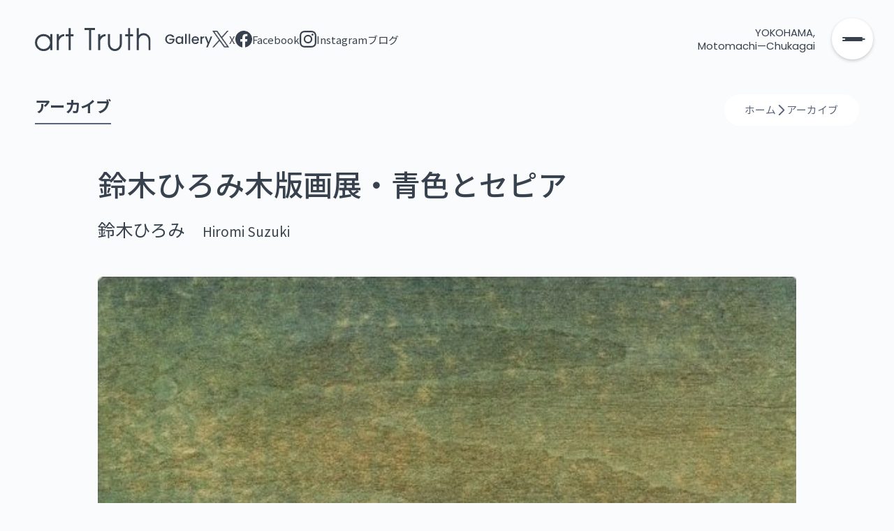

--- FILE ---
content_type: text/html; charset=UTF-8
request_url: https://art-truth.net/644/
body_size: 79000
content:
<!DOCTYPE html>
<!--  Last Published: Mon Jun 26 2023 06:35:38 GMT+0000 (Coordinated Universal Time)  -->
<!--  Converted from HTML to WordPress with Pinegrow Web Editor. https://pinegrow.com  -->
<html data-wf-page="6494e0479f14b6150d31ff21" data-wf-site="artTruth" lang="ja">

<head prefix="og: https://ogp.me/ns#">
<!-- Google tag (gtag.js) -->
<script async src="https://www.googletagmanager.com/gtag/js?id=G-FDV2EC7X5B"></script>
<script>
  window.dataLayer = window.dataLayer || [];
  function gtag(){dataLayer.push(arguments);}
  gtag('js', new Date());
  gtag('config', 'G-FDV2EC7X5B');
</script>
  <meta charset="UTF-8">
  <meta content="width=device-width, initial-scale=1" name="viewport">
  <meta name="format-detection" content="telephone=no">
  <link href="https://fonts.googleapis.com" rel="preconnect">
  <link href="https://fonts.gstatic.com" rel="preconnect" crossorigin="anonymous">
  <link href="https://art-truth.net/wp-content/themes/arttruth_v2/images/favicon.ico" rel="shortcut icon" type="image/x-icon">
  <link href="https://art-truth.net/wp-content/themes/arttruth_v2/images/webclip.png" rel="apple-touch-icon">

  <style>
    /* drawer menu bar middle */
    .at_menu_button:hover .at_menu_bar.middle {
      transform: translate(0);
    }

    .at_menu_bar {
      transition: all .2s cubic-bezier(.445, .05, .55, .95);
    }

    @media only screen and (max-height: 820px) {
      .modaal-gallery-label {
        display: block !important;
      }
    }
  </style>
  <link rel="pingback" href="https://art-truth.net/xmlrpc.php">
  <meta name='robots' content='max-image-preview:large' />
<link rel='dns-prefetch' href='//ajax.googleapis.com' />
<link rel='dns-prefetch' href='//d3e54v103j8qbb.cloudfront.net' />
<link rel='dns-prefetch' href='//cdn.jsdelivr.net' />
<link rel="alternate" title="oEmbed (JSON)" type="application/json+oembed" href="https://art-truth.net/wp-json/oembed/1.0/embed?url=https%3A%2F%2Fart-truth.net%2F644%2F" />
<link rel="alternate" title="oEmbed (XML)" type="text/xml+oembed" href="https://art-truth.net/wp-json/oembed/1.0/embed?url=https%3A%2F%2Fart-truth.net%2F644%2F&#038;format=xml" />
<style id='wp-img-auto-sizes-contain-inline-css' type='text/css'>
img:is([sizes=auto i],[sizes^="auto," i]){contain-intrinsic-size:3000px 1500px}
/*# sourceURL=wp-img-auto-sizes-contain-inline-css */
</style>
<style id='wp-emoji-styles-inline-css' type='text/css'>

	img.wp-smiley, img.emoji {
		display: inline !important;
		border: none !important;
		box-shadow: none !important;
		height: 1em !important;
		width: 1em !important;
		margin: 0 0.07em !important;
		vertical-align: -0.1em !important;
		background: none !important;
		padding: 0 !important;
	}
/*# sourceURL=wp-emoji-styles-inline-css */
</style>
<style id='classic-theme-styles-inline-css' type='text/css'>
/*! This file is auto-generated */
.wp-block-button__link{color:#fff;background-color:#32373c;border-radius:9999px;box-shadow:none;text-decoration:none;padding:calc(.667em + 2px) calc(1.333em + 2px);font-size:1.125em}.wp-block-file__button{background:#32373c;color:#fff;text-decoration:none}
/*# sourceURL=/wp-includes/css/classic-themes.min.css */
</style>
<link rel='stylesheet' id='contact-form-7-css' href='https://art-truth.net/wp-content/plugins/contact-form-7/includes/css/styles.css?ver=6.1.1' type='text/css' media='all' />
<link rel='stylesheet' id='art_truth_theme_v2-normalize-css' href='https://art-truth.net/wp-content/themes/arttruth_v2/css/normalize.css?ver=1.0.370' type='text/css' media='all' />
<link rel='stylesheet' id='art_truth_theme_v2-webflow-css' href='https://art-truth.net/wp-content/themes/arttruth_v2/css/webflow.css?ver=1.0.370' type='text/css' media='all' />
<link rel='stylesheet' id='art_truth_theme_v2-arttruthwebflow-css' href='https://art-truth.net/wp-content/themes/arttruth_v2/css/art-truth.webflow_v3.css?ver=1.0.375' type='text/css' media='all' />
<link rel='stylesheet' id='art_truth_theme_v2-modaal-css' href='https://cdn.jsdelivr.net/npm/modaal@0.4.4/dist/css/modaal.min.css?ver=1.0.370' type='text/css' media='all' />
<link rel='stylesheet' id='art_truth_theme_v2-style-css' href='https://art-truth.net/wp-content/themes/arttruth_v2/style.css?ver=1.0.370' type='text/css' media='all' />
<script type="text/javascript" src="https://ajax.googleapis.com/ajax/libs/webfont/1.6.26/webfont.js?ver=1.0.370" id="art_truth_theme_v2-webfont-js"></script>
<script type="text/javascript" id="inline-script-1-js-after">
/* <![CDATA[ */
WebFont.load({
      google: {
        families: ["Noto Sans JP:regular,500,700:japanese,latin", "Poppins:regular,500"]
      }
    });
//# sourceURL=inline-script-1-js-after
/* ]]> */
</script>
<script type="text/javascript" id="inline-script-2-js-after">
/* <![CDATA[ */
! function (o, c) {
      var n = c.documentElement,
        t = " w-mod-";
      n.className += t + "js", ("ontouchstart" in o || o.DocumentTouch && c instanceof DocumentTouch) && (n.className +=
        t + "touch")
    }(window, document);
//# sourceURL=inline-script-2-js-after
/* ]]> */
</script>
<link rel="canonical" href="https://art-truth.net/644/"><meta property="og:url" content="https://art-truth.net/644/">		<style type="text/css" id="wp-custom-css">
			.at_scadule_artistname span{
	white-space: normal!important;
}
.at_scadule_comp__link,
.at_scadule_extitle{
	max-width:18em;
}
.at_scadule_artistname span.text-span{
	white-space: normal!important;
	display:block;
	margin-left:0;
}		</style>
		
  <!-- SEO -->
  <title>鈴木ひろみ木版画展・青色とセピア｜鈴木ひろみ｜2023/7/5(水)〜2023/7/12(水)｜横浜元町中華街 ギャラリー art Truth</title>
  <meta name="description" content="懐かしい風景はどんな色をしていただろうか。
今もそこにある空の青。
色褪せた写真を思わせるセピア。
ノスタルジーをテーマに青色とセピアが混じり合って綾なす風景を木版画で描かれた作品たちをお楽しみ頂けます。
今回は廃校になってしまう学校の校舎などもモチーフにしました。
いつかどこかで見た様な、懐かしさに浸れると感じていただけたら幸いです。">
  <meta name="keywords" content="鈴木ひろみ木版画展・青色とセピア,,アートギャラリー,画廊,ギャラリー,横浜,元町,中華街,ギャラリー,画廊,絵画販売,絵画購入,展覧会,展覧会情報,個展,絵を飾る,絵を購入できる,オンラインショップ,WEBショップ">
  <meta property="og:locale" content="ja_JP">
  <meta property="og:type" content="article">
  <meta property="og:image" content="https://art-truth.net/wp-content/uploads/2023/06/20230705-2-1.jpg">
  <meta property="og:title" content="鈴木ひろみ木版画展・青色とセピア｜鈴木ひろみ｜2023/7/5(水)〜2023/7/12(水)｜横浜元町中華街 ギャラリー art Truth">
  <meta property="og:description" content="懐かしい風景はどんな色をしていただろうか。
今もそこにある空の青。
色褪せた写真を思わせるセピア。
ノスタルジーをテーマに青色とセピアが混じり合って綾なす風景を木版画で描かれた作品たちをお楽しみ頂けます。
今回は廃校になってしまう学校の校舎などもモチーフにしました。
いつかどこかで見た様な、懐かしさに浸れると感じていただけたら幸いです。">
  <meta property="og:site_name" content="横浜元町中華街 ギャラリー art Truth">
  <meta name="twitter:card" content="summary_large_image">
  <meta name="google-site-verification" content="6HHKxGYH5g5sZTUUkhtYZv6GUlN8WpJnWeVrGIitZd4">
      <!-- / SEO -->
<style id='global-styles-inline-css' type='text/css'>
:root{--wp--preset--aspect-ratio--square: 1;--wp--preset--aspect-ratio--4-3: 4/3;--wp--preset--aspect-ratio--3-4: 3/4;--wp--preset--aspect-ratio--3-2: 3/2;--wp--preset--aspect-ratio--2-3: 2/3;--wp--preset--aspect-ratio--16-9: 16/9;--wp--preset--aspect-ratio--9-16: 9/16;--wp--preset--color--black: #000000;--wp--preset--color--cyan-bluish-gray: #abb8c3;--wp--preset--color--white: #ffffff;--wp--preset--color--pale-pink: #f78da7;--wp--preset--color--vivid-red: #cf2e2e;--wp--preset--color--luminous-vivid-orange: #ff6900;--wp--preset--color--luminous-vivid-amber: #fcb900;--wp--preset--color--light-green-cyan: #7bdcb5;--wp--preset--color--vivid-green-cyan: #00d084;--wp--preset--color--pale-cyan-blue: #8ed1fc;--wp--preset--color--vivid-cyan-blue: #0693e3;--wp--preset--color--vivid-purple: #9b51e0;--wp--preset--gradient--vivid-cyan-blue-to-vivid-purple: linear-gradient(135deg,rgb(6,147,227) 0%,rgb(155,81,224) 100%);--wp--preset--gradient--light-green-cyan-to-vivid-green-cyan: linear-gradient(135deg,rgb(122,220,180) 0%,rgb(0,208,130) 100%);--wp--preset--gradient--luminous-vivid-amber-to-luminous-vivid-orange: linear-gradient(135deg,rgb(252,185,0) 0%,rgb(255,105,0) 100%);--wp--preset--gradient--luminous-vivid-orange-to-vivid-red: linear-gradient(135deg,rgb(255,105,0) 0%,rgb(207,46,46) 100%);--wp--preset--gradient--very-light-gray-to-cyan-bluish-gray: linear-gradient(135deg,rgb(238,238,238) 0%,rgb(169,184,195) 100%);--wp--preset--gradient--cool-to-warm-spectrum: linear-gradient(135deg,rgb(74,234,220) 0%,rgb(151,120,209) 20%,rgb(207,42,186) 40%,rgb(238,44,130) 60%,rgb(251,105,98) 80%,rgb(254,248,76) 100%);--wp--preset--gradient--blush-light-purple: linear-gradient(135deg,rgb(255,206,236) 0%,rgb(152,150,240) 100%);--wp--preset--gradient--blush-bordeaux: linear-gradient(135deg,rgb(254,205,165) 0%,rgb(254,45,45) 50%,rgb(107,0,62) 100%);--wp--preset--gradient--luminous-dusk: linear-gradient(135deg,rgb(255,203,112) 0%,rgb(199,81,192) 50%,rgb(65,88,208) 100%);--wp--preset--gradient--pale-ocean: linear-gradient(135deg,rgb(255,245,203) 0%,rgb(182,227,212) 50%,rgb(51,167,181) 100%);--wp--preset--gradient--electric-grass: linear-gradient(135deg,rgb(202,248,128) 0%,rgb(113,206,126) 100%);--wp--preset--gradient--midnight: linear-gradient(135deg,rgb(2,3,129) 0%,rgb(40,116,252) 100%);--wp--preset--font-size--small: 13px;--wp--preset--font-size--medium: 20px;--wp--preset--font-size--large: 36px;--wp--preset--font-size--x-large: 42px;--wp--preset--spacing--20: 0.44rem;--wp--preset--spacing--30: 0.67rem;--wp--preset--spacing--40: 1rem;--wp--preset--spacing--50: 1.5rem;--wp--preset--spacing--60: 2.25rem;--wp--preset--spacing--70: 3.38rem;--wp--preset--spacing--80: 5.06rem;--wp--preset--shadow--natural: 6px 6px 9px rgba(0, 0, 0, 0.2);--wp--preset--shadow--deep: 12px 12px 50px rgba(0, 0, 0, 0.4);--wp--preset--shadow--sharp: 6px 6px 0px rgba(0, 0, 0, 0.2);--wp--preset--shadow--outlined: 6px 6px 0px -3px rgb(255, 255, 255), 6px 6px rgb(0, 0, 0);--wp--preset--shadow--crisp: 6px 6px 0px rgb(0, 0, 0);}:where(.is-layout-flex){gap: 0.5em;}:where(.is-layout-grid){gap: 0.5em;}body .is-layout-flex{display: flex;}.is-layout-flex{flex-wrap: wrap;align-items: center;}.is-layout-flex > :is(*, div){margin: 0;}body .is-layout-grid{display: grid;}.is-layout-grid > :is(*, div){margin: 0;}:where(.wp-block-columns.is-layout-flex){gap: 2em;}:where(.wp-block-columns.is-layout-grid){gap: 2em;}:where(.wp-block-post-template.is-layout-flex){gap: 1.25em;}:where(.wp-block-post-template.is-layout-grid){gap: 1.25em;}.has-black-color{color: var(--wp--preset--color--black) !important;}.has-cyan-bluish-gray-color{color: var(--wp--preset--color--cyan-bluish-gray) !important;}.has-white-color{color: var(--wp--preset--color--white) !important;}.has-pale-pink-color{color: var(--wp--preset--color--pale-pink) !important;}.has-vivid-red-color{color: var(--wp--preset--color--vivid-red) !important;}.has-luminous-vivid-orange-color{color: var(--wp--preset--color--luminous-vivid-orange) !important;}.has-luminous-vivid-amber-color{color: var(--wp--preset--color--luminous-vivid-amber) !important;}.has-light-green-cyan-color{color: var(--wp--preset--color--light-green-cyan) !important;}.has-vivid-green-cyan-color{color: var(--wp--preset--color--vivid-green-cyan) !important;}.has-pale-cyan-blue-color{color: var(--wp--preset--color--pale-cyan-blue) !important;}.has-vivid-cyan-blue-color{color: var(--wp--preset--color--vivid-cyan-blue) !important;}.has-vivid-purple-color{color: var(--wp--preset--color--vivid-purple) !important;}.has-black-background-color{background-color: var(--wp--preset--color--black) !important;}.has-cyan-bluish-gray-background-color{background-color: var(--wp--preset--color--cyan-bluish-gray) !important;}.has-white-background-color{background-color: var(--wp--preset--color--white) !important;}.has-pale-pink-background-color{background-color: var(--wp--preset--color--pale-pink) !important;}.has-vivid-red-background-color{background-color: var(--wp--preset--color--vivid-red) !important;}.has-luminous-vivid-orange-background-color{background-color: var(--wp--preset--color--luminous-vivid-orange) !important;}.has-luminous-vivid-amber-background-color{background-color: var(--wp--preset--color--luminous-vivid-amber) !important;}.has-light-green-cyan-background-color{background-color: var(--wp--preset--color--light-green-cyan) !important;}.has-vivid-green-cyan-background-color{background-color: var(--wp--preset--color--vivid-green-cyan) !important;}.has-pale-cyan-blue-background-color{background-color: var(--wp--preset--color--pale-cyan-blue) !important;}.has-vivid-cyan-blue-background-color{background-color: var(--wp--preset--color--vivid-cyan-blue) !important;}.has-vivid-purple-background-color{background-color: var(--wp--preset--color--vivid-purple) !important;}.has-black-border-color{border-color: var(--wp--preset--color--black) !important;}.has-cyan-bluish-gray-border-color{border-color: var(--wp--preset--color--cyan-bluish-gray) !important;}.has-white-border-color{border-color: var(--wp--preset--color--white) !important;}.has-pale-pink-border-color{border-color: var(--wp--preset--color--pale-pink) !important;}.has-vivid-red-border-color{border-color: var(--wp--preset--color--vivid-red) !important;}.has-luminous-vivid-orange-border-color{border-color: var(--wp--preset--color--luminous-vivid-orange) !important;}.has-luminous-vivid-amber-border-color{border-color: var(--wp--preset--color--luminous-vivid-amber) !important;}.has-light-green-cyan-border-color{border-color: var(--wp--preset--color--light-green-cyan) !important;}.has-vivid-green-cyan-border-color{border-color: var(--wp--preset--color--vivid-green-cyan) !important;}.has-pale-cyan-blue-border-color{border-color: var(--wp--preset--color--pale-cyan-blue) !important;}.has-vivid-cyan-blue-border-color{border-color: var(--wp--preset--color--vivid-cyan-blue) !important;}.has-vivid-purple-border-color{border-color: var(--wp--preset--color--vivid-purple) !important;}.has-vivid-cyan-blue-to-vivid-purple-gradient-background{background: var(--wp--preset--gradient--vivid-cyan-blue-to-vivid-purple) !important;}.has-light-green-cyan-to-vivid-green-cyan-gradient-background{background: var(--wp--preset--gradient--light-green-cyan-to-vivid-green-cyan) !important;}.has-luminous-vivid-amber-to-luminous-vivid-orange-gradient-background{background: var(--wp--preset--gradient--luminous-vivid-amber-to-luminous-vivid-orange) !important;}.has-luminous-vivid-orange-to-vivid-red-gradient-background{background: var(--wp--preset--gradient--luminous-vivid-orange-to-vivid-red) !important;}.has-very-light-gray-to-cyan-bluish-gray-gradient-background{background: var(--wp--preset--gradient--very-light-gray-to-cyan-bluish-gray) !important;}.has-cool-to-warm-spectrum-gradient-background{background: var(--wp--preset--gradient--cool-to-warm-spectrum) !important;}.has-blush-light-purple-gradient-background{background: var(--wp--preset--gradient--blush-light-purple) !important;}.has-blush-bordeaux-gradient-background{background: var(--wp--preset--gradient--blush-bordeaux) !important;}.has-luminous-dusk-gradient-background{background: var(--wp--preset--gradient--luminous-dusk) !important;}.has-pale-ocean-gradient-background{background: var(--wp--preset--gradient--pale-ocean) !important;}.has-electric-grass-gradient-background{background: var(--wp--preset--gradient--electric-grass) !important;}.has-midnight-gradient-background{background: var(--wp--preset--gradient--midnight) !important;}.has-small-font-size{font-size: var(--wp--preset--font-size--small) !important;}.has-medium-font-size{font-size: var(--wp--preset--font-size--medium) !important;}.has-large-font-size{font-size: var(--wp--preset--font-size--large) !important;}.has-x-large-font-size{font-size: var(--wp--preset--font-size--x-large) !important;}
/*# sourceURL=global-styles-inline-css */
</style>
</head>

<body class="body wp-singular post-template-default single single-post postid-644 single-format-standard wp-theme-arttruth_v2">
  
<header class="at_head">
    <div class="at_head_start"><a href="https://art-truth.net" aria-current="page"
            class="at_head_site-name w-inline-block w--current">
                            <img
                src="https://art-truth.net/wp-content/themes/arttruth_v2/images/at_logo_header_v2.svg" loading="lazy" alt="ギャラリー art Truth"
                class="at_site_logo">
                    </a>
        <ul role="list" class="at_foot__sns header w-list-unstyled">
            <li class="at_foot__item"><a href="https://x.com/arttruthsince09"
                    target="_blank" class="at_foot__item--link w-inline-block"><img class="icon_x_size"
                        src="https://art-truth.net/wp-content/uploads/2025/09/icon_x.png" loading="lazy" alt="">
                    <div class="at_foot__item--text alt header">
                        X                    </div>
                </a>
            </li>
            <li class="at_foot__item"><a href="https://www.facebook.com/artTruth"
                    target="_blank" class="at_foot__item--link w-inline-block"><img
                        src="https://art-truth.net/wp-content/themes/arttruth_v2/images/at_icon_fb.svg" loading="lazy" alt="Facebookアカウント">
                    <div class="at_foot__item--text alt header">
                        Facebook                    </div>
                </a>
            </li>
            <li class="at_foot__item"><a href="https://www.instagram.com/art_truth_yurinishiumi/"
                    target="_blank" class="at_foot__item--link w-inline-block"><img
                        src="https://art-truth.net/wp-content/themes/arttruth_v2/images/at_icon_ig.svg" loading="lazy" alt="Instagramアカウント">
                    <div class="at_foot__item--text alt header">
                        Instagram                    </div>
                </a>
            </li>
            <li class="at_foot__item"><a href="https://ameblo.jp/art-truth/" target="_blank"
                    class="at_foot__item--link w-inline-block">
                    <div class="at_foot__item--text" href="https://ameblo.jp/art-truth/">ブログ
                    </div>
                </a>
            </li>
        </ul>
    </div>
    <div class="at_site_copy">
        YOKOHAMA,        <br>
        Motomachi—Chukagai    </div>
    <a href="#" class="at_menu_button w-inline-block">
        <div class="at_menu_bar"></div>
        <div class="at_menu_bar middle"></div>
        <div class="at_menu_bar alt"></div>
    </a>
</header>
<div class="at_page_head">
    <div class="at_container">
        <div class="at_page_head__inner">
            <h1 class="at_page_head--title">
                                    アーカイブ
                        
            </h1>
            <ul role="list" class="at_page_head__bc w-list-unstyled">
                <li class="at_page_head__bc--item">
                    <a href="https://art-truth.net" class="at_page_head__bc--ilonk">ホーム</a>
                    <img src="https://art-truth.net/wp-content/themes/arttruth_v2/images/at_icon_arrow.svg" loading="lazy"
                        alt="">
                </li>
                <li class="at_page_head__bc--item">
                                            <a href="https://art-truth.net/ex/?v=past" class="at_page_head__bc--ilonk">アーカイブ</a>
                        
                    
                </li>
            </ul>
        </div>
    </div>
</div>
<main class="at_main">
    <div class="at_main_inner">
        <div id="at_container_target" class="at_container">
            <article data-w-id="755d2c68-f679-98da-4188-47a5b8359989"
                style="-webkit-transform:translate3d(0, 25ch, 0) scale3d(1, 1, 1) rotateX(0) rotateY(0) rotateZ(0) skew(0, 0);-moz-transform:translate3d(0, 25ch, 0) scale3d(1, 1, 1) rotateX(0) rotateY(0) rotateZ(0) skew(0, 0);-ms-transform:translate3d(0, 25ch, 0) scale3d(1, 1, 1) rotateX(0) rotateY(0) rotateZ(0) skew(0, 0);transform:translate3d(0, 25ch, 0) scale3d(1, 1, 1) rotateX(0) rotateY(0) rotateZ(0) skew(0, 0);opacity:0"
                class="at_single_article single">
                <h1 class="at_single_title single">
                    鈴木ひろみ木版画展・青色とセピア                </h1>
                <div class="at_single_artist"><span>
                        鈴木ひろみ                    </span><span class="at_single_artist--en">
                        Hiromi Suzuki                    </span>
                </div>
                
                
                                                                                				
                <div class="at_single_eyecatch">
                    <img src="https://art-truth.net/wp-content/uploads/2023/06/20230705-2-1.jpg" class="at_hero_exhibition__image single wp-post-image" alt="" sizes="(max-width: 100px) 46vw, (max-width: 1000px) 91vw, (max-width: 1400px) 56vw, 960px" loading="eager" data-w-id="c4071b71-d7e0-e580-0d43-6f9f2c2e52c2" decoding="async" fetchpriority="high" srcset="https://art-truth.net/wp-content/uploads/2023/06/20230705-2-1.jpg 553w, https://art-truth.net/wp-content/uploads/2023/06/20230705-2-1-300x300.jpg 300w, https://art-truth.net/wp-content/uploads/2023/06/20230705-2-1-150x150.jpg 150w" />                </div>
                <div class="at_single_ex_data_wrap">
                    <div class="at_label_wrap">
                        <h3 class="at_label_text">会期</h3>
                        <img src="https://art-truth.net/wp-content/themes/arttruth_v2/images/label_line.svg" loading="lazy"
                            alt="">
                    </div>
                    <div class="at_single_ex_data">
                        <div class="at_hero_exhibition__open">
                            <span>
                                2023/7/5                            </span>
                            <span class="at_hero_exhibition__open--dayname">
                                (水)                            </span><span>〜
                            7/12							</span>
                            <span class="at_hero_exhibition__open--dayname">
                            (水)							</span>
                        </div>
                    </div>
                                        <div class="at_hero_exhibition__time">
                        11:00 - 19:00（最終日17:00迄）                    </div>
                    <p class="at_hero_exhibition__lead single">
                        懐かしい風景はどんな色をしていただろうか。
今もそこにある空の青。
色褪せた写真を思わせるセピア。
ノスタルジーをテーマに青色とセピアが混じり合って綾なす風景を木版画で描かれた作品たちをお楽しみ頂けます。
今回は廃校になってしまう学校の校舎などもモチーフにしました。
いつかどこかで見た様な、懐かしさに浸れると感じていただけたら幸いです。                    </p>
                </div>

    
				                <div class="at_single_ex_data_wrap">
                    <div class="at_label_wrap">
                        <h3 class="at_label_text">作家プロフィール</h3>
                        <img src="https://art-truth.net/wp-content/themes/arttruth_v2/images/label_line.svg" loading="lazy"
                            alt="">
                    </div>
                    <p class="at_hero_exhibition__lead single">
                        1987年　埼玉県久喜市生まれ<br />
2010年　横浜美術短期大学　専攻科絵画クラス修了<br />
　　　　 日本版画協会第７８回版画展　入選　京都市美術館<br />
　　　　 第七回大野城まどかぴあ版画ビエンナーレ展　入選<br />
◆個展<br />
2011、2012年　ギャラリーツープラス（銀座）<br />
2012、2013年　ギャラリー上原（代々木上原）<br />
2013年　2015年2017年2018年2019年2021年art Truth（横浜）<br />
◆グループ展<br />
ギャラリーツープラス（銀座）、ギャラリー上原（代々木上原）、art Truth（横浜）<br />
◆その他展示歴<br />
「飛翔する作家たち」　東急百貨店たまプラーザ店、「青梅アートジャム2011」　青梅市立美術館、ゆずの里勝仙閣展示、アールデビュタントＵＲＡＷＡ２０１１　伊勢丹浦和店アートジャム・カナダ　CollectiveWorksGallery（カナダ・ビクトリア）                    </p>
                </div>
				                <section class="at_single_ex_data_wrap">
                    <div class="at_single_editor_content w-richtext">
                                            </div>
                </section>
            </article>
        </div>
    </div>
</main>

<div class="at_schedule_comp">
    <div class="at_schedule_header">
        <h3 id="at_schedule_header--label" class="at_schedule_header--label">展覧会スケジュール</h3>
        <a href="https://art-truth.net/ex/" class="at_button simple compact w-inline-block">
            <div class="at_button__text">展覧会一覧</div><img
                src="https://art-truth.net/wp-content/themes/arttruth_v2/images/at_icon_link.svg" loading="lazy" alt=""
                class="at_button__icon">
        </a>
    </div>
    <div class="at_scadule_wrap">
        <div id="at_scadule" data-w-id="d09529ff-561e-f5ba-b42b-31b4d82e4f27" class="at_scadule">
            <!--wp_query-->
                                <div class="at_scadule_comp__item">
                                                <div class="at_scadule_comp__date">
                                                                <div class="at_schedule_comp--date">
                                        <div class="at_schedule_comp--start_date">
                                            <div class="at_schedule_comp--start_month">
                                                1/                                            </div>
                                            <div class="at_schedule_comp--start_day">
                                                24                                            </div>
                                        </div>
                                        <div class="at_schedule_comp--start_dayname">
                                            <div class="at_schedule_comp--start_dayname--var">
											土											</div>
                                        </div>
                                        <div class="at_schedule_comp--bar start active"></div>
                                    </div>
                                                                            <div class="at_schedule_comp--date other">
                                            <div class="at_schedule_comp--start_date"></div>
                                            <div class="at_schedule_comp--start_dayname"></div>
                                            <div class="at_schedule_comp--bar active"></div>
                                        </div>
                                                                                <div class="at_schedule_comp--date other">
                                            <div class="at_schedule_comp--start_date"></div>
                                            <div class="at_schedule_comp--start_dayname"></div>
                                            <div class="at_schedule_comp--bar active"></div>
                                        </div>
                                                                                <div class="at_schedule_comp--date other">
                                            <div class="at_schedule_comp--start_date"></div>
                                            <div class="at_schedule_comp--start_dayname"></div>
                                            <div class="at_schedule_comp--bar active"></div>
                                        </div>
                                                                                <div class="at_schedule_comp--date other">
                                            <div class="at_schedule_comp--start_date"></div>
                                            <div class="at_schedule_comp--start_dayname"></div>
                                            <div class="at_schedule_comp--bar active"></div>
                                        </div>
                                                                                <div class="at_schedule_comp--date other">
                                            <div class="at_schedule_comp--start_date"></div>
                                            <div class="at_schedule_comp--start_dayname"></div>
                                            <div class="at_schedule_comp--bar active"></div>
                                        </div>
                                                                                <div class="at_schedule_comp--date other">
                                            <div class="at_schedule_comp--start_date"></div>
                                            <div class="at_schedule_comp--start_dayname"></div>
                                            <div class="at_schedule_comp--bar active"></div>
                                        </div>
                                                                            <div class="at_schedule_comp--date">
                                        <div class="at_schedule_comp--start_date">
                                            <div class="at_schedule_comp--start_month">
                                                1/                                            </div>
                                            <div class="at_schedule_comp--start_day">
                                                31                                            </div>
                                        </div>
                                        <div class="at_schedule_comp--start_dayname">
                                            <div class="at_schedule_comp--start_dayname--var">
											土											</div>
                                        </div>
                                        <div class="at_schedule_comp--bar end active"></div>
                                    </div>
                                                            </div>
                        <a href="https://art-truth.net/5146/"
                            class="at_scadule_comp__link w-inline-block">
                            <div class="at_scadule_extitle">
                                Seed Stories（シードストーリーズ）25_26・旅／journey                            </div>
                            <div class="at_scadule_artistname">
                                <span>
                                    27名の作家による展覧会                                </span>
                                <span class="text-span">
                                                                    </span>
                            </div>
                        </a>
                                                    <div class="at_ex_state">
                                開催中                            </div>
                                            </div>
                                    <div class="at_scadule_comp__item">
                                                <div class="at_scadule_comp__date">
                                                                <div class="at_schedule_comp--date">
                                        <div class="at_schedule_comp--start_date">
                                            <div class="at_schedule_comp--start_month">
                                                2/                                            </div>
                                            <div class="at_schedule_comp--start_day">
                                                4                                            </div>
                                        </div>
                                        <div class="at_schedule_comp--start_dayname">
                                            <div class="at_schedule_comp--start_dayname--var">
											水											</div>
                                        </div>
                                        <div class="at_schedule_comp--bar start "></div>
                                    </div>
                                                                            <div class="at_schedule_comp--date other">
                                            <div class="at_schedule_comp--start_date"></div>
                                            <div class="at_schedule_comp--start_dayname"></div>
                                            <div class="at_schedule_comp--bar "></div>
                                        </div>
                                                                                <div class="at_schedule_comp--date other">
                                            <div class="at_schedule_comp--start_date"></div>
                                            <div class="at_schedule_comp--start_dayname"></div>
                                            <div class="at_schedule_comp--bar "></div>
                                        </div>
                                                                                <div class="at_schedule_comp--date other">
                                            <div class="at_schedule_comp--start_date"></div>
                                            <div class="at_schedule_comp--start_dayname"></div>
                                            <div class="at_schedule_comp--bar "></div>
                                        </div>
                                                                                <div class="at_schedule_comp--date other">
                                            <div class="at_schedule_comp--start_date"></div>
                                            <div class="at_schedule_comp--start_dayname"></div>
                                            <div class="at_schedule_comp--bar "></div>
                                        </div>
                                                                                <div class="at_schedule_comp--date other">
                                            <div class="at_schedule_comp--start_date"></div>
                                            <div class="at_schedule_comp--start_dayname"></div>
                                            <div class="at_schedule_comp--bar "></div>
                                        </div>
                                                                                <div class="at_schedule_comp--date other">
                                            <div class="at_schedule_comp--start_date"></div>
                                            <div class="at_schedule_comp--start_dayname"></div>
                                            <div class="at_schedule_comp--bar "></div>
                                        </div>
                                                                            <div class="at_schedule_comp--date">
                                        <div class="at_schedule_comp--start_date">
                                            <div class="at_schedule_comp--start_month">
                                                2/                                            </div>
                                            <div class="at_schedule_comp--start_day">
                                                11                                            </div>
                                        </div>
                                        <div class="at_schedule_comp--start_dayname">
                                            <div class="at_schedule_comp--start_dayname--var">
											水											</div>
                                        </div>
                                        <div class="at_schedule_comp--bar end "></div>
                                    </div>
                                                            </div>
                        <a href="https://art-truth.net/5534/"
                            class="at_scadule_comp__link w-inline-block">
                            <div class="at_scadule_extitle">
                                星奈緒個展・両手のなか                            </div>
                            <div class="at_scadule_artistname">
                                <span>
                                    星奈緒                                </span>
                                <span class="text-span">
                                    Hoshi Nao                                </span>
                            </div>
                        </a>
                                            </div>
                                    <div class="at_scadule_comp__item">
                                                <div class="at_scadule_comp__date">
                                                                <div class="at_schedule_comp--date">
                                        <div class="at_schedule_comp--start_date">
                                            <div class="at_schedule_comp--start_month">
                                                2/                                            </div>
                                            <div class="at_schedule_comp--start_day">
                                                14                                            </div>
                                        </div>
                                        <div class="at_schedule_comp--start_dayname">
                                            <div class="at_schedule_comp--start_dayname--var">
											土											</div>
                                        </div>
                                        <div class="at_schedule_comp--bar start "></div>
                                    </div>
                                                                            <div class="at_schedule_comp--date other">
                                            <div class="at_schedule_comp--start_date"></div>
                                            <div class="at_schedule_comp--start_dayname"></div>
                                            <div class="at_schedule_comp--bar "></div>
                                        </div>
                                                                                <div class="at_schedule_comp--date other">
                                            <div class="at_schedule_comp--start_date"></div>
                                            <div class="at_schedule_comp--start_dayname"></div>
                                            <div class="at_schedule_comp--bar "></div>
                                        </div>
                                                                                <div class="at_schedule_comp--date other">
                                            <div class="at_schedule_comp--start_date"></div>
                                            <div class="at_schedule_comp--start_dayname"></div>
                                            <div class="at_schedule_comp--bar "></div>
                                        </div>
                                                                                <div class="at_schedule_comp--date other">
                                            <div class="at_schedule_comp--start_date"></div>
                                            <div class="at_schedule_comp--start_dayname"></div>
                                            <div class="at_schedule_comp--bar "></div>
                                        </div>
                                                                                <div class="at_schedule_comp--date other">
                                            <div class="at_schedule_comp--start_date"></div>
                                            <div class="at_schedule_comp--start_dayname"></div>
                                            <div class="at_schedule_comp--bar "></div>
                                        </div>
                                                                                <div class="at_schedule_comp--date other">
                                            <div class="at_schedule_comp--start_date"></div>
                                            <div class="at_schedule_comp--start_dayname"></div>
                                            <div class="at_schedule_comp--bar "></div>
                                        </div>
                                                                            <div class="at_schedule_comp--date">
                                        <div class="at_schedule_comp--start_date">
                                            <div class="at_schedule_comp--start_month">
                                                2/                                            </div>
                                            <div class="at_schedule_comp--start_day">
                                                21                                            </div>
                                        </div>
                                        <div class="at_schedule_comp--start_dayname">
                                            <div class="at_schedule_comp--start_dayname--var">
											土											</div>
                                        </div>
                                        <div class="at_schedule_comp--bar end "></div>
                                    </div>
                                                            </div>
                        <a href="https://art-truth.net/5540/"
                            class="at_scadule_comp__link w-inline-block">
                            <div class="at_scadule_extitle">
                                Ai Kisaragi Solo exhibition・縹の熾                            </div>
                            <div class="at_scadule_artistname">
                                <span>
                                    如月 愛                                </span>
                                <span class="text-span">
                                    Kisaragi Ai                                 </span>
                            </div>
                        </a>
                                            </div>
                                    <div class="at_scadule_comp__item">
                                                <div class="at_scadule_comp__date">
                                                                <div class="at_schedule_comp--date">
                                        <div class="at_schedule_comp--start_date">
                                            <div class="at_schedule_comp--start_month">
                                                2/                                            </div>
                                            <div class="at_schedule_comp--start_day">
                                                25                                            </div>
                                        </div>
                                        <div class="at_schedule_comp--start_dayname">
                                            <div class="at_schedule_comp--start_dayname--var">
											水											</div>
                                        </div>
                                        <div class="at_schedule_comp--bar start "></div>
                                    </div>
                                                                            <div class="at_schedule_comp--date other">
                                            <div class="at_schedule_comp--start_date"></div>
                                            <div class="at_schedule_comp--start_dayname"></div>
                                            <div class="at_schedule_comp--bar "></div>
                                        </div>
                                                                                <div class="at_schedule_comp--date other">
                                            <div class="at_schedule_comp--start_date"></div>
                                            <div class="at_schedule_comp--start_dayname"></div>
                                            <div class="at_schedule_comp--bar "></div>
                                        </div>
                                                                                <div class="at_schedule_comp--date other">
                                            <div class="at_schedule_comp--start_date"></div>
                                            <div class="at_schedule_comp--start_dayname"></div>
                                            <div class="at_schedule_comp--bar "></div>
                                        </div>
                                                                                <div class="at_schedule_comp--date other">
                                            <div class="at_schedule_comp--start_date"></div>
                                            <div class="at_schedule_comp--start_dayname"></div>
                                            <div class="at_schedule_comp--bar "></div>
                                        </div>
                                                                                <div class="at_schedule_comp--date other">
                                            <div class="at_schedule_comp--start_date"></div>
                                            <div class="at_schedule_comp--start_dayname"></div>
                                            <div class="at_schedule_comp--bar "></div>
                                        </div>
                                                                                <div class="at_schedule_comp--date other">
                                            <div class="at_schedule_comp--start_date"></div>
                                            <div class="at_schedule_comp--start_dayname"></div>
                                            <div class="at_schedule_comp--bar "></div>
                                        </div>
                                                                            <div class="at_schedule_comp--date">
                                        <div class="at_schedule_comp--start_date">
                                            <div class="at_schedule_comp--start_month">
                                                3/                                            </div>
                                            <div class="at_schedule_comp--start_day">
                                                4                                            </div>
                                        </div>
                                        <div class="at_schedule_comp--start_dayname">
                                            <div class="at_schedule_comp--start_dayname--var">
											水											</div>
                                        </div>
                                        <div class="at_schedule_comp--bar end "></div>
                                    </div>
                                                            </div>
                        <a href="https://art-truth.net/5545/"
                            class="at_scadule_comp__link w-inline-block">
                            <div class="at_scadule_extitle">
                                上野謙介展・ぬくもりとやさしさ                            </div>
                            <div class="at_scadule_artistname">
                                <span>
                                    上野謙介                                </span>
                                <span class="text-span">
                                    Ueno Kensuke                                </span>
                            </div>
                        </a>
                                            </div>
                                    <div class="at_scadule_comp__item">
                                                <div class="at_scadule_comp__date">
                                                                <div class="at_schedule_comp--date">
                                        <div class="at_schedule_comp--start_date">
                                            <div class="at_schedule_comp--start_month">
                                                3/                                            </div>
                                            <div class="at_schedule_comp--start_day">
                                                7                                            </div>
                                        </div>
                                        <div class="at_schedule_comp--start_dayname">
                                            <div class="at_schedule_comp--start_dayname--var">
											土											</div>
                                        </div>
                                        <div class="at_schedule_comp--bar start "></div>
                                    </div>
                                                                            <div class="at_schedule_comp--date other">
                                            <div class="at_schedule_comp--start_date"></div>
                                            <div class="at_schedule_comp--start_dayname"></div>
                                            <div class="at_schedule_comp--bar "></div>
                                        </div>
                                                                                <div class="at_schedule_comp--date other">
                                            <div class="at_schedule_comp--start_date"></div>
                                            <div class="at_schedule_comp--start_dayname"></div>
                                            <div class="at_schedule_comp--bar "></div>
                                        </div>
                                                                                <div class="at_schedule_comp--date other">
                                            <div class="at_schedule_comp--start_date"></div>
                                            <div class="at_schedule_comp--start_dayname"></div>
                                            <div class="at_schedule_comp--bar "></div>
                                        </div>
                                                                                <div class="at_schedule_comp--date other">
                                            <div class="at_schedule_comp--start_date"></div>
                                            <div class="at_schedule_comp--start_dayname"></div>
                                            <div class="at_schedule_comp--bar "></div>
                                        </div>
                                                                                <div class="at_schedule_comp--date close">
                                            <div class="at_schedule_comp--start_date">
                                                <div class="at_schedule_comp--start_month close">
                                                    3/                                                </div>
                                                <div class="at_schedule_comp--start_day close">
                                                    12                                                </div>
                                            </div>
                                            <div class="at_schedule_comp--start_dayname">
                                                <div class="at_schedule_comp--start_dayname--var">
												木												</div>
                                            </div>
                                            <div class="at_schedule_comp--bar ">
                                                <div class="at_schedule_comp--close">休</div>
                                            </div>
                                        </div>
                                                                                <div class="at_schedule_comp--date other">
                                            <div class="at_schedule_comp--start_date"></div>
                                            <div class="at_schedule_comp--start_dayname"></div>
                                            <div class="at_schedule_comp--bar "></div>
                                        </div>
                                                                                <div class="at_schedule_comp--date other">
                                            <div class="at_schedule_comp--start_date"></div>
                                            <div class="at_schedule_comp--start_dayname"></div>
                                            <div class="at_schedule_comp--bar "></div>
                                        </div>
                                                                                <div class="at_schedule_comp--date other">
                                            <div class="at_schedule_comp--start_date"></div>
                                            <div class="at_schedule_comp--start_dayname"></div>
                                            <div class="at_schedule_comp--bar "></div>
                                        </div>
                                                                                <div class="at_schedule_comp--date other">
                                            <div class="at_schedule_comp--start_date"></div>
                                            <div class="at_schedule_comp--start_dayname"></div>
                                            <div class="at_schedule_comp--bar "></div>
                                        </div>
                                                                            <div class="at_schedule_comp--date">
                                        <div class="at_schedule_comp--start_date">
                                            <div class="at_schedule_comp--start_month">
                                                3/                                            </div>
                                            <div class="at_schedule_comp--start_day">
                                                17                                            </div>
                                        </div>
                                        <div class="at_schedule_comp--start_dayname">
                                            <div class="at_schedule_comp--start_dayname--var">
											火											</div>
                                        </div>
                                        <div class="at_schedule_comp--bar end "></div>
                                    </div>
                                                            </div>
                        <a href="https://art-truth.net/5597/"
                            class="at_scadule_comp__link w-inline-block">
                            <div class="at_scadule_extitle">
                                東川和正作陶展                            </div>
                            <div class="at_scadule_artistname">
                                <span>
                                    東川和正                                </span>
                                <span class="text-span">
                                    Unokawa Kazumasa                                </span>
                            </div>
                        </a>
                                            </div>
                        </div>
    </div>
</div>
<aside class="at_aside">
    <div class="at_container">
        <div class="at_aside_content">
            <div class="at_aside_content--item">
                <h3 class="at_aside_content--label">
                    art Truth とは                </h3>
                <img src="https://art-truth.net/wp-content/uploads/2023/07/gallery.jpg" loading="eager" alt="" class="at_aside_content--image">                <div class="at_aside_content--body">
                    <p>
                        ギャラリーart Truthは横浜元町と中華街にほど近い小さなギャラリーです。心を豊かにする素敵な作品を取り揃えみなさまのご来店をお待ちしています。                    </p>
                </div><a
                    href="https://art-truth.net/about/"
                    class="at_button simple w-inline-block"><div class="at_button__text">ギャラリーコンセプト</div><img
                        src="https://art-truth.net/wp-content/themes/arttruth_v2/images/at_icon_link.svg" loading="lazy" alt=""
                        class="at_button__icon">
                </a>
            </div>
            <div class="at_aside_content--item">
                <h3 class="at_aside_content--label">アクセス</h3>
                <img src="https://art-truth.net/wp-content/uploads/2023/07/b18d5db39bd92d7fbbd59668a67fe284-1.png" loading="eager" alt="" class="at_aside_content--image">                <div class="at_aside_content--body">
                    みなとみらい線元町・中華街駅（3番出口）より徒歩５分<br />
元町・中華街駅からの道順詳細<br />
JR根岸線石川町駅南口より徒歩７分<br />
石川町駅からの道順詳細<br />
中華街南門（朱雀門）より徒歩1分<br />
<br />
〒231-0023<br />
横浜市中区山下町112-5 日絹パークビル1Ｆ<br />
TEL. 045-263-8663                </div><a href="https://goo.gl/maps/twvBvaPZXbwRSyQr9" target="_blank"
                    class="at_button simple w-inline-block">
                    <div class="at_button__text">
                        Googleマップで表示                    </div><img src="https://art-truth.net/wp-content/themes/arttruth_v2/images/at_icon_out.svg" loading="lazy"
                        alt="" class="at_button__icon">
                </a>
            </div>
            <div class="at_aside_content--item form">
                <h3 class="at_aside_content--label">お問い合わせ</h3>
                <div class="at_aside_contact w-form">
                    
<div class="wpcf7 no-js" id="wpcf7-f925-o1" lang="ja" dir="ltr" data-wpcf7-id="925">
<div class="screen-reader-response"><p role="status" aria-live="polite" aria-atomic="true"></p> <ul></ul></div>
<form action="/644/#wpcf7-f925-o1" method="post" class="wpcf7-form init" aria-label="コンタクトフォーム" novalidate="novalidate" data-status="init">
<fieldset class="hidden-fields-container"><input type="hidden" name="_wpcf7" value="925" /><input type="hidden" name="_wpcf7_version" value="6.1.1" /><input type="hidden" name="_wpcf7_locale" value="ja" /><input type="hidden" name="_wpcf7_unit_tag" value="wpcf7-f925-o1" /><input type="hidden" name="_wpcf7_container_post" value="0" /><input type="hidden" name="_wpcf7_posted_data_hash" value="" /><input type="hidden" name="_wpcf7_recaptcha_response" value="" />
</fieldset>
<label for="your-name" class="field-label">お名前</label><span class="wpcf7-form-control-wrap" data-name="your-name"><input size="40" maxlength="400" class="wpcf7-form-control wpcf7-text wpcf7-validates-as-required text-field w-input" autocomplete="name" aria-required="true" aria-invalid="false" value="" type="text" name="your-name" /></span> </label>

<label for="your-email" class="field-label">E-mailアドレス</label><span class="wpcf7-form-control-wrap" data-name="your-email"><input size="40" maxlength="400" class="wpcf7-form-control wpcf7-email wpcf7-validates-as-required wpcf7-text wpcf7-validates-as-email text-field-2 w-input" autocomplete="email" aria-required="true" aria-invalid="false" value="" type="email" name="your-email" /></span> 

<label for="your-message" class="field-label">お問い合わせ内容</label><span class="wpcf7-form-control-wrap" data-name="your-message"><textarea cols="40" rows="10" maxlength="2000" class="wpcf7-form-control wpcf7-textarea textarea-2 w-input" aria-invalid="false" name="your-message"></textarea></span>

<span class="wpcf7-form-control-wrap" data-name="acceptance-01"><span class="wpcf7-form-control wpcf7-acceptance"><span class="wpcf7-list-item"><label><input type="checkbox" name="acceptance-01" value="1" aria-invalid="false" /><span class="wpcf7-list-item-label">上記内容にお間違いがない場合チェックをしてください。</span></label></span></span></span> 

<div class="button_inline_wrap"><input class="wpcf7-form-control wpcf7-submit has-spinner at_button small center white inline w-inline-block" type="submit" value="お問い合わせ送信" /></div><div class="wpcf7-response-output" aria-hidden="true"></div>
</form>
</div>
                </div>
            </div>
        </div>
    </div>
</aside><footer class="at_foot">
    <nav class="at_foot_menu">
        <div class="at_container">
            <ul role="list" class="at_foot_menu__list w-list-unstyled">
                <li class="at_foot_menu__item">
                    <a href="https://art-truth.net/ex/" class="link">スケジュール</a>
                </li>
                <li class="at_foot_menu__item">
                    <a href="https://art-truth.net/ex/?v=past" class="link">アーカイブ</a>
                </li>
                <li class="at_foot_menu__item"><a href="https://art-truth.net/about/" class="link">ギャラリーコンセプト</a>
                </li>
                <li class="at_foot_menu__item">
                    <a href="https://art-truth.net/ex/?v=ogallery" class="link">オンラインギャラリー</a>
                </li>
                <li class="at_foot_menu__item"><a
                        href="https://art-truth.net/subscription/"
                        class="link">メールマガジン登録</a>
                </li>
            </ul>
        </div>
    </nav>
    <div class="at_foot_copyroghts">
        <img src="https://art-truth.net/wp-content/themes/arttruth_v2/images/at_foot_site_logo.svg" loading="lazy" alt=""
            class="at_foot_site_logo">
        <div class="at_site_foot_copy">
            YOKOHAMA,            <br>
            Motomachi—Chukagai        </div>
        <ul role="list" class="at_foot__sns w-list-unstyled">
            <li class="at_foot__item">
                <a href="https://x.com/arttruthsince09" target="_blank"
                    class="at_foot__item--link w-inline-block"><img class="icon_x_size"
                        src="https://art-truth.net/wp-content/uploads/2025/09/icon_x.png" loading="lazy" alt="">
                    <div class="at_foot__item--text alt">
                        X                    </div>
                </a>
			</li>
            <li class="at_foot__item">
                <a href="https://www.facebook.com/artTruth" target="_blank"
                    class="at_foot__item--link w-inline-block"><img
                        src="https://art-truth.net/wp-content/themes/arttruth_v2/images/at_icon_fb.svg" loading="lazy" alt="">
                    <div class="at_foot__item--text alt">
                        Facebook                    </div>
                </a>
            </li>
            <li class="at_foot__item">
                <a href="https://www.instagram.com/art_truth_yurinishiumi/" target="_blank"
                    class="at_foot__item--link w-inline-block"><img
                        src="https://art-truth.net/wp-content/themes/arttruth_v2/images/at_icon_ig.svg" loading="lazy" alt="">
                    <div class="at_foot__item--text alt">
                        Instagram                    </div>
                </a>
            </li>
            <li class="at_foot__item">
                <a href="https://ameblo.jp/art-truth/" target="_blank" class="at_foot__item--link w-inline-block">
                    <div class="at_foot__item--text" href="https://ameblo.jp/art-truth/">ブログ
                    </div>
                </a>
            </li>
        </ul>
        <div class="at_foot_copytext">
            このサイトのすべての画像の無断転載・転用を禁じます。 Copyright©︎ art Truth All Rights Reserved.<br>This site is protected by reCAPTCHA and the Google
    <a href="https://policies.google.com/privacy">Privacy Policy</a> and
    <a href="https://policies.google.com/terms">Terms of Service</a> apply.
        </div>
    </div>
</footer><nav aria-label="サイト内メニュー" class="at_drawer_menu">
    <div class="at_drawer_menu_bk"></div>
    <div class="at_drawer_menu_box">
        <ul role="list" class="at_drawer_menu_list w-list-unstyled">
            <li class="at_drawer_menu_item"><a href="https://art-truth.net" aria-current="page"
                    class="at_srawer_menu_text w--current">ホーム</a>
            </li>
            <li class="at_drawer_menu_item">
                <a href="https://art-truth.net/ex/" class="at_srawer_menu_text">スケジュール</a>
            </li>
            <li class="at_drawer_menu_item">
                <a href="https://art-truth.net/ex/?v=past" class="at_srawer_menu_text">アーカイブ</a>
            </li>
            <li class="at_drawer_menu_item"><a href="https://art-truth.net/about/" class="at_srawer_menu_text">ギャラリーコンセプト</a>
            </li>
            <li class="at_drawer_menu_item">
                <a href="https://art-truth.net/ex/?v=ogallery"
                    class="at_srawer_menu_text">オンラインギャラリー</a>
            </li>
            <li class="at_drawer_menu_item"><a
                    href="https://art-truth.net/subscription/"
                    class="at_srawer_menu_text">メールマガジン登録</a>
            </li>
        </ul>
        <ul role="list" class="at_drawer_menu_list sub w-list-unstyled">
            <li class="at_drawer_menu_item">
                <a href="https://x.com/arttruthsince09" target="_blank"
                    class="at_foot__item--link w-inline-block"><img class="icon_x_size"
                        src="https://art-truth.net/wp-content/uploads/2025/09/icon_x.png" loading="lazy" alt="">
                    <div class="at_foot__item--text alt header drawer">
                        X                    </div>
                </a>
            </li>
            <li class="at_drawer_menu_item">
                <a href="https://www.facebook.com/artTruth" target="_blank"
                    class="at_foot__item--link w-inline-block"><img
                        src="https://art-truth.net/wp-content/themes/arttruth_v2/images/at_icon_fb.svg" loading="lazy" alt="">
                    <div class="at_foot__item--text alt header drawer">
                        Facebook                    </div>
                </a>
            </li>
            <li class="at_drawer_menu_item">
                <a href="https://www.instagram.com/art_truth_yurinishiumi/" target="_blank"
                    class="at_foot__item--link w-inline-block"><img
                        src="https://art-truth.net/wp-content/themes/arttruth_v2/images/at_icon_ig.svg" loading="lazy" alt="">
                    <div class="at_foot__item--text alt header drawer">
                        Instagram                    </div>
                </a>
            </li>
            <li class="at_drawer_menu_item">
                <a href="https://ameblo.jp/art-truth/" target="_blank"
                    class="at_foot__item--link w-inline-block">
                    <div class="at_foot__item--text">ブログ</div>
                </a>
            </li>
        </ul>
        <address class="at_drawer_address">
            <p class="at_drawer_address_text">
                〒231-0023<br />
横浜市中区山下町112-5 日絹パークビル1Ｆ<br />
TEL. 045-263-8663<br />
Mail.　art-truth（アットマーク）yccp.jp<br />
※スパム対策の為、メールにて御連絡頂く際は（アットマーク）を@に変更して送信ください。            </p>
        </address><a href="https://art-truth.net" aria-current="page" class="w-inline-block w--current"><img
                src="https://art-truth.net/wp-content/themes/arttruth_v2/images/drawer_logo.svg" loading="lazy" alt=""
                class="image"></a>
    </div>
</nav>
<script type="speculationrules">
{"prefetch":[{"source":"document","where":{"and":[{"href_matches":"/*"},{"not":{"href_matches":["/wp-*.php","/wp-admin/*","/wp-content/uploads/*","/wp-content/*","/wp-content/plugins/*","/wp-content/themes/arttruth_v2/*","/*\\?(.+)"]}},{"not":{"selector_matches":"a[rel~=\"nofollow\"]"}},{"not":{"selector_matches":".no-prefetch, .no-prefetch a"}}]},"eagerness":"conservative"}]}
</script>
<script type="text/javascript" src="https://art-truth.net/wp-includes/js/dist/hooks.min.js?ver=dd5603f07f9220ed27f1" id="wp-hooks-js"></script>
<script type="text/javascript" src="https://art-truth.net/wp-includes/js/dist/i18n.min.js?ver=c26c3dc7bed366793375" id="wp-i18n-js"></script>
<script type="text/javascript" id="wp-i18n-js-after">
/* <![CDATA[ */
wp.i18n.setLocaleData( { 'text direction\u0004ltr': [ 'ltr' ] } );
//# sourceURL=wp-i18n-js-after
/* ]]> */
</script>
<script type="text/javascript" src="https://art-truth.net/wp-content/plugins/contact-form-7/includes/swv/js/index.js?ver=6.1.1" id="swv-js"></script>
<script type="text/javascript" id="contact-form-7-js-translations">
/* <![CDATA[ */
( function( domain, translations ) {
	var localeData = translations.locale_data[ domain ] || translations.locale_data.messages;
	localeData[""].domain = domain;
	wp.i18n.setLocaleData( localeData, domain );
} )( "contact-form-7", {"translation-revision-date":"2025-08-05 08:50:03+0000","generator":"GlotPress\/4.0.1","domain":"messages","locale_data":{"messages":{"":{"domain":"messages","plural-forms":"nplurals=1; plural=0;","lang":"ja_JP"},"This contact form is placed in the wrong place.":["\u3053\u306e\u30b3\u30f3\u30bf\u30af\u30c8\u30d5\u30a9\u30fc\u30e0\u306f\u9593\u9055\u3063\u305f\u4f4d\u7f6e\u306b\u7f6e\u304b\u308c\u3066\u3044\u307e\u3059\u3002"],"Error:":["\u30a8\u30e9\u30fc:"]}},"comment":{"reference":"includes\/js\/index.js"}} );
//# sourceURL=contact-form-7-js-translations
/* ]]> */
</script>
<script type="text/javascript" id="contact-form-7-js-before">
/* <![CDATA[ */
var wpcf7 = {
    "api": {
        "root": "https:\/\/art-truth.net\/wp-json\/",
        "namespace": "contact-form-7\/v1"
    }
};
//# sourceURL=contact-form-7-js-before
/* ]]> */
</script>
<script type="text/javascript" src="https://art-truth.net/wp-content/plugins/contact-form-7/includes/js/index.js?ver=6.1.1" id="contact-form-7-js"></script>
<script type="text/javascript" src="https://d3e54v103j8qbb.cloudfront.net/js/jquery-3.5.1.min.dc5e7f18c8.js?site=artTruth&amp;ver=1.0.370" id="art_truth_theme_v2-jquerydcefc-js"></script>
<script type="text/javascript" src="https://art-truth.net/wp-content/themes/arttruth_v2/js/webflow.js?ver=1.0.370" id="art_truth_theme_v2-webflow-js"></script>
<script type="text/javascript" src="https://ajax.googleapis.com/ajax/libs/jquery/3.4.1/jquery.min.js?ver=1.0.370" id="jquery-js"></script>
<script type="text/javascript" id="inline-script-3-js-after">
/* <![CDATA[ */
// Margin controll of Reel content
    $(function () {
      function addPadding() {
        let targetWidth = $('#at_container_target').outerWidth();
        let windowWidth = $(window).width();
        let marginOneSide = (windowWidth - targetWidth) / 2;
        $('#at_scadule').css('margin-left', marginOneSide);
        $('#at_schedule_header--label').css('padding-left', marginOneSide)
        $('#at_scadule .at_scadule_comp__item:last-child').css('padding-right', marginOneSide);
      }
      addPadding();
      $(window).resize(function () {
        addPadding();
      });
    });
    //drawer menu
    $(document).ready(function () {
      $('.at_menu_button, .at_drawer_menu_bk').click(function () {
        $('body').toggleClass('active');
        $('.at_menu_bar').toggleClass('active');
        $('.at_drawer_menu_bk').toggleClass('active');
        $('.at_drawer_menu_box').toggleClass('active');
      });
    });
//# sourceURL=inline-script-3-js-after
/* ]]> */
</script>
<script type="text/javascript" src="https://cdn.jsdelivr.net/npm/modaal@0.4.4/dist/js/modaal.min.js?ver=1.0.370" id="art_truth_theme_v2-modaal-js"></script>
<script type="text/javascript" id="inline-script-4-js-after">
/* <![CDATA[ */
$('.gallery').modaal({
      type: 'image'
    });
    $(function () {
      $('.at_og_panel_open').each(function () {
        $(this).on('click', function () {
          $(this).next().fadeToggle(200);
          $('body').toggleClass('active');
          return false;
        });
      });
      $('.at_og_panel_close').each(function () {
        $(this).on('click', function () {
          $(this).parents('.at_og_contact_wrap').fadeToggle(200);
          $('body').toggleClass('active');
          $('input,textarea')
            .not('input[type=\"radio\"],input[type=\"checkbox\"],:hidden, :button, :submit,:reset')
            .val('');
          $('input[type=\"radio\"], input[type=\"checkbox\"],select')
            .removeAttr('checked')
            .removeAttr('selected');
          return false;
        });
      });
    });
//# sourceURL=inline-script-4-js-after
/* ]]> */
</script>
<script type="text/javascript" src="https://www.google.com/recaptcha/api.js?render=6LfmCrIpAAAAALAmRz2VbUdYEktcqMrhhyMLFThe&amp;ver=3.0" id="google-recaptcha-js"></script>
<script type="text/javascript" src="https://art-truth.net/wp-includes/js/dist/vendor/wp-polyfill.min.js?ver=3.15.0" id="wp-polyfill-js"></script>
<script type="text/javascript" id="wpcf7-recaptcha-js-before">
/* <![CDATA[ */
var wpcf7_recaptcha = {
    "sitekey": "6LfmCrIpAAAAALAmRz2VbUdYEktcqMrhhyMLFThe",
    "actions": {
        "homepage": "homepage",
        "contactform": "contactform"
    }
};
//# sourceURL=wpcf7-recaptcha-js-before
/* ]]> */
</script>
<script type="text/javascript" src="https://art-truth.net/wp-content/plugins/contact-form-7/modules/recaptcha/index.js?ver=6.1.1" id="wpcf7-recaptcha-js"></script>
<script id="wp-emoji-settings" type="application/json">
{"baseUrl":"https://s.w.org/images/core/emoji/17.0.2/72x72/","ext":".png","svgUrl":"https://s.w.org/images/core/emoji/17.0.2/svg/","svgExt":".svg","source":{"concatemoji":"https://art-truth.net/wp-includes/js/wp-emoji-release.min.js?ver=6.9"}}
</script>
<script type="module">
/* <![CDATA[ */
/*! This file is auto-generated */
const a=JSON.parse(document.getElementById("wp-emoji-settings").textContent),o=(window._wpemojiSettings=a,"wpEmojiSettingsSupports"),s=["flag","emoji"];function i(e){try{var t={supportTests:e,timestamp:(new Date).valueOf()};sessionStorage.setItem(o,JSON.stringify(t))}catch(e){}}function c(e,t,n){e.clearRect(0,0,e.canvas.width,e.canvas.height),e.fillText(t,0,0);t=new Uint32Array(e.getImageData(0,0,e.canvas.width,e.canvas.height).data);e.clearRect(0,0,e.canvas.width,e.canvas.height),e.fillText(n,0,0);const a=new Uint32Array(e.getImageData(0,0,e.canvas.width,e.canvas.height).data);return t.every((e,t)=>e===a[t])}function p(e,t){e.clearRect(0,0,e.canvas.width,e.canvas.height),e.fillText(t,0,0);var n=e.getImageData(16,16,1,1);for(let e=0;e<n.data.length;e++)if(0!==n.data[e])return!1;return!0}function u(e,t,n,a){switch(t){case"flag":return n(e,"\ud83c\udff3\ufe0f\u200d\u26a7\ufe0f","\ud83c\udff3\ufe0f\u200b\u26a7\ufe0f")?!1:!n(e,"\ud83c\udde8\ud83c\uddf6","\ud83c\udde8\u200b\ud83c\uddf6")&&!n(e,"\ud83c\udff4\udb40\udc67\udb40\udc62\udb40\udc65\udb40\udc6e\udb40\udc67\udb40\udc7f","\ud83c\udff4\u200b\udb40\udc67\u200b\udb40\udc62\u200b\udb40\udc65\u200b\udb40\udc6e\u200b\udb40\udc67\u200b\udb40\udc7f");case"emoji":return!a(e,"\ud83e\u1fac8")}return!1}function f(e,t,n,a){let r;const o=(r="undefined"!=typeof WorkerGlobalScope&&self instanceof WorkerGlobalScope?new OffscreenCanvas(300,150):document.createElement("canvas")).getContext("2d",{willReadFrequently:!0}),s=(o.textBaseline="top",o.font="600 32px Arial",{});return e.forEach(e=>{s[e]=t(o,e,n,a)}),s}function r(e){var t=document.createElement("script");t.src=e,t.defer=!0,document.head.appendChild(t)}a.supports={everything:!0,everythingExceptFlag:!0},new Promise(t=>{let n=function(){try{var e=JSON.parse(sessionStorage.getItem(o));if("object"==typeof e&&"number"==typeof e.timestamp&&(new Date).valueOf()<e.timestamp+604800&&"object"==typeof e.supportTests)return e.supportTests}catch(e){}return null}();if(!n){if("undefined"!=typeof Worker&&"undefined"!=typeof OffscreenCanvas&&"undefined"!=typeof URL&&URL.createObjectURL&&"undefined"!=typeof Blob)try{var e="postMessage("+f.toString()+"("+[JSON.stringify(s),u.toString(),c.toString(),p.toString()].join(",")+"));",a=new Blob([e],{type:"text/javascript"});const r=new Worker(URL.createObjectURL(a),{name:"wpTestEmojiSupports"});return void(r.onmessage=e=>{i(n=e.data),r.terminate(),t(n)})}catch(e){}i(n=f(s,u,c,p))}t(n)}).then(e=>{for(const n in e)a.supports[n]=e[n],a.supports.everything=a.supports.everything&&a.supports[n],"flag"!==n&&(a.supports.everythingExceptFlag=a.supports.everythingExceptFlag&&a.supports[n]);var t;a.supports.everythingExceptFlag=a.supports.everythingExceptFlag&&!a.supports.flag,a.supports.everything||((t=a.source||{}).concatemoji?r(t.concatemoji):t.wpemoji&&t.twemoji&&(r(t.twemoji),r(t.wpemoji)))});
//# sourceURL=https://art-truth.net/wp-includes/js/wp-emoji-loader.min.js
/* ]]> */
</script>
</body>
</html>

--- FILE ---
content_type: text/html; charset=utf-8
request_url: https://www.google.com/recaptcha/api2/anchor?ar=1&k=6LfmCrIpAAAAALAmRz2VbUdYEktcqMrhhyMLFThe&co=aHR0cHM6Ly9hcnQtdHJ1dGgubmV0OjQ0Mw..&hl=en&v=PoyoqOPhxBO7pBk68S4YbpHZ&size=invisible&anchor-ms=20000&execute-ms=30000&cb=zen7044qvjgk
body_size: 48493
content:
<!DOCTYPE HTML><html dir="ltr" lang="en"><head><meta http-equiv="Content-Type" content="text/html; charset=UTF-8">
<meta http-equiv="X-UA-Compatible" content="IE=edge">
<title>reCAPTCHA</title>
<style type="text/css">
/* cyrillic-ext */
@font-face {
  font-family: 'Roboto';
  font-style: normal;
  font-weight: 400;
  font-stretch: 100%;
  src: url(//fonts.gstatic.com/s/roboto/v48/KFO7CnqEu92Fr1ME7kSn66aGLdTylUAMa3GUBHMdazTgWw.woff2) format('woff2');
  unicode-range: U+0460-052F, U+1C80-1C8A, U+20B4, U+2DE0-2DFF, U+A640-A69F, U+FE2E-FE2F;
}
/* cyrillic */
@font-face {
  font-family: 'Roboto';
  font-style: normal;
  font-weight: 400;
  font-stretch: 100%;
  src: url(//fonts.gstatic.com/s/roboto/v48/KFO7CnqEu92Fr1ME7kSn66aGLdTylUAMa3iUBHMdazTgWw.woff2) format('woff2');
  unicode-range: U+0301, U+0400-045F, U+0490-0491, U+04B0-04B1, U+2116;
}
/* greek-ext */
@font-face {
  font-family: 'Roboto';
  font-style: normal;
  font-weight: 400;
  font-stretch: 100%;
  src: url(//fonts.gstatic.com/s/roboto/v48/KFO7CnqEu92Fr1ME7kSn66aGLdTylUAMa3CUBHMdazTgWw.woff2) format('woff2');
  unicode-range: U+1F00-1FFF;
}
/* greek */
@font-face {
  font-family: 'Roboto';
  font-style: normal;
  font-weight: 400;
  font-stretch: 100%;
  src: url(//fonts.gstatic.com/s/roboto/v48/KFO7CnqEu92Fr1ME7kSn66aGLdTylUAMa3-UBHMdazTgWw.woff2) format('woff2');
  unicode-range: U+0370-0377, U+037A-037F, U+0384-038A, U+038C, U+038E-03A1, U+03A3-03FF;
}
/* math */
@font-face {
  font-family: 'Roboto';
  font-style: normal;
  font-weight: 400;
  font-stretch: 100%;
  src: url(//fonts.gstatic.com/s/roboto/v48/KFO7CnqEu92Fr1ME7kSn66aGLdTylUAMawCUBHMdazTgWw.woff2) format('woff2');
  unicode-range: U+0302-0303, U+0305, U+0307-0308, U+0310, U+0312, U+0315, U+031A, U+0326-0327, U+032C, U+032F-0330, U+0332-0333, U+0338, U+033A, U+0346, U+034D, U+0391-03A1, U+03A3-03A9, U+03B1-03C9, U+03D1, U+03D5-03D6, U+03F0-03F1, U+03F4-03F5, U+2016-2017, U+2034-2038, U+203C, U+2040, U+2043, U+2047, U+2050, U+2057, U+205F, U+2070-2071, U+2074-208E, U+2090-209C, U+20D0-20DC, U+20E1, U+20E5-20EF, U+2100-2112, U+2114-2115, U+2117-2121, U+2123-214F, U+2190, U+2192, U+2194-21AE, U+21B0-21E5, U+21F1-21F2, U+21F4-2211, U+2213-2214, U+2216-22FF, U+2308-230B, U+2310, U+2319, U+231C-2321, U+2336-237A, U+237C, U+2395, U+239B-23B7, U+23D0, U+23DC-23E1, U+2474-2475, U+25AF, U+25B3, U+25B7, U+25BD, U+25C1, U+25CA, U+25CC, U+25FB, U+266D-266F, U+27C0-27FF, U+2900-2AFF, U+2B0E-2B11, U+2B30-2B4C, U+2BFE, U+3030, U+FF5B, U+FF5D, U+1D400-1D7FF, U+1EE00-1EEFF;
}
/* symbols */
@font-face {
  font-family: 'Roboto';
  font-style: normal;
  font-weight: 400;
  font-stretch: 100%;
  src: url(//fonts.gstatic.com/s/roboto/v48/KFO7CnqEu92Fr1ME7kSn66aGLdTylUAMaxKUBHMdazTgWw.woff2) format('woff2');
  unicode-range: U+0001-000C, U+000E-001F, U+007F-009F, U+20DD-20E0, U+20E2-20E4, U+2150-218F, U+2190, U+2192, U+2194-2199, U+21AF, U+21E6-21F0, U+21F3, U+2218-2219, U+2299, U+22C4-22C6, U+2300-243F, U+2440-244A, U+2460-24FF, U+25A0-27BF, U+2800-28FF, U+2921-2922, U+2981, U+29BF, U+29EB, U+2B00-2BFF, U+4DC0-4DFF, U+FFF9-FFFB, U+10140-1018E, U+10190-1019C, U+101A0, U+101D0-101FD, U+102E0-102FB, U+10E60-10E7E, U+1D2C0-1D2D3, U+1D2E0-1D37F, U+1F000-1F0FF, U+1F100-1F1AD, U+1F1E6-1F1FF, U+1F30D-1F30F, U+1F315, U+1F31C, U+1F31E, U+1F320-1F32C, U+1F336, U+1F378, U+1F37D, U+1F382, U+1F393-1F39F, U+1F3A7-1F3A8, U+1F3AC-1F3AF, U+1F3C2, U+1F3C4-1F3C6, U+1F3CA-1F3CE, U+1F3D4-1F3E0, U+1F3ED, U+1F3F1-1F3F3, U+1F3F5-1F3F7, U+1F408, U+1F415, U+1F41F, U+1F426, U+1F43F, U+1F441-1F442, U+1F444, U+1F446-1F449, U+1F44C-1F44E, U+1F453, U+1F46A, U+1F47D, U+1F4A3, U+1F4B0, U+1F4B3, U+1F4B9, U+1F4BB, U+1F4BF, U+1F4C8-1F4CB, U+1F4D6, U+1F4DA, U+1F4DF, U+1F4E3-1F4E6, U+1F4EA-1F4ED, U+1F4F7, U+1F4F9-1F4FB, U+1F4FD-1F4FE, U+1F503, U+1F507-1F50B, U+1F50D, U+1F512-1F513, U+1F53E-1F54A, U+1F54F-1F5FA, U+1F610, U+1F650-1F67F, U+1F687, U+1F68D, U+1F691, U+1F694, U+1F698, U+1F6AD, U+1F6B2, U+1F6B9-1F6BA, U+1F6BC, U+1F6C6-1F6CF, U+1F6D3-1F6D7, U+1F6E0-1F6EA, U+1F6F0-1F6F3, U+1F6F7-1F6FC, U+1F700-1F7FF, U+1F800-1F80B, U+1F810-1F847, U+1F850-1F859, U+1F860-1F887, U+1F890-1F8AD, U+1F8B0-1F8BB, U+1F8C0-1F8C1, U+1F900-1F90B, U+1F93B, U+1F946, U+1F984, U+1F996, U+1F9E9, U+1FA00-1FA6F, U+1FA70-1FA7C, U+1FA80-1FA89, U+1FA8F-1FAC6, U+1FACE-1FADC, U+1FADF-1FAE9, U+1FAF0-1FAF8, U+1FB00-1FBFF;
}
/* vietnamese */
@font-face {
  font-family: 'Roboto';
  font-style: normal;
  font-weight: 400;
  font-stretch: 100%;
  src: url(//fonts.gstatic.com/s/roboto/v48/KFO7CnqEu92Fr1ME7kSn66aGLdTylUAMa3OUBHMdazTgWw.woff2) format('woff2');
  unicode-range: U+0102-0103, U+0110-0111, U+0128-0129, U+0168-0169, U+01A0-01A1, U+01AF-01B0, U+0300-0301, U+0303-0304, U+0308-0309, U+0323, U+0329, U+1EA0-1EF9, U+20AB;
}
/* latin-ext */
@font-face {
  font-family: 'Roboto';
  font-style: normal;
  font-weight: 400;
  font-stretch: 100%;
  src: url(//fonts.gstatic.com/s/roboto/v48/KFO7CnqEu92Fr1ME7kSn66aGLdTylUAMa3KUBHMdazTgWw.woff2) format('woff2');
  unicode-range: U+0100-02BA, U+02BD-02C5, U+02C7-02CC, U+02CE-02D7, U+02DD-02FF, U+0304, U+0308, U+0329, U+1D00-1DBF, U+1E00-1E9F, U+1EF2-1EFF, U+2020, U+20A0-20AB, U+20AD-20C0, U+2113, U+2C60-2C7F, U+A720-A7FF;
}
/* latin */
@font-face {
  font-family: 'Roboto';
  font-style: normal;
  font-weight: 400;
  font-stretch: 100%;
  src: url(//fonts.gstatic.com/s/roboto/v48/KFO7CnqEu92Fr1ME7kSn66aGLdTylUAMa3yUBHMdazQ.woff2) format('woff2');
  unicode-range: U+0000-00FF, U+0131, U+0152-0153, U+02BB-02BC, U+02C6, U+02DA, U+02DC, U+0304, U+0308, U+0329, U+2000-206F, U+20AC, U+2122, U+2191, U+2193, U+2212, U+2215, U+FEFF, U+FFFD;
}
/* cyrillic-ext */
@font-face {
  font-family: 'Roboto';
  font-style: normal;
  font-weight: 500;
  font-stretch: 100%;
  src: url(//fonts.gstatic.com/s/roboto/v48/KFO7CnqEu92Fr1ME7kSn66aGLdTylUAMa3GUBHMdazTgWw.woff2) format('woff2');
  unicode-range: U+0460-052F, U+1C80-1C8A, U+20B4, U+2DE0-2DFF, U+A640-A69F, U+FE2E-FE2F;
}
/* cyrillic */
@font-face {
  font-family: 'Roboto';
  font-style: normal;
  font-weight: 500;
  font-stretch: 100%;
  src: url(//fonts.gstatic.com/s/roboto/v48/KFO7CnqEu92Fr1ME7kSn66aGLdTylUAMa3iUBHMdazTgWw.woff2) format('woff2');
  unicode-range: U+0301, U+0400-045F, U+0490-0491, U+04B0-04B1, U+2116;
}
/* greek-ext */
@font-face {
  font-family: 'Roboto';
  font-style: normal;
  font-weight: 500;
  font-stretch: 100%;
  src: url(//fonts.gstatic.com/s/roboto/v48/KFO7CnqEu92Fr1ME7kSn66aGLdTylUAMa3CUBHMdazTgWw.woff2) format('woff2');
  unicode-range: U+1F00-1FFF;
}
/* greek */
@font-face {
  font-family: 'Roboto';
  font-style: normal;
  font-weight: 500;
  font-stretch: 100%;
  src: url(//fonts.gstatic.com/s/roboto/v48/KFO7CnqEu92Fr1ME7kSn66aGLdTylUAMa3-UBHMdazTgWw.woff2) format('woff2');
  unicode-range: U+0370-0377, U+037A-037F, U+0384-038A, U+038C, U+038E-03A1, U+03A3-03FF;
}
/* math */
@font-face {
  font-family: 'Roboto';
  font-style: normal;
  font-weight: 500;
  font-stretch: 100%;
  src: url(//fonts.gstatic.com/s/roboto/v48/KFO7CnqEu92Fr1ME7kSn66aGLdTylUAMawCUBHMdazTgWw.woff2) format('woff2');
  unicode-range: U+0302-0303, U+0305, U+0307-0308, U+0310, U+0312, U+0315, U+031A, U+0326-0327, U+032C, U+032F-0330, U+0332-0333, U+0338, U+033A, U+0346, U+034D, U+0391-03A1, U+03A3-03A9, U+03B1-03C9, U+03D1, U+03D5-03D6, U+03F0-03F1, U+03F4-03F5, U+2016-2017, U+2034-2038, U+203C, U+2040, U+2043, U+2047, U+2050, U+2057, U+205F, U+2070-2071, U+2074-208E, U+2090-209C, U+20D0-20DC, U+20E1, U+20E5-20EF, U+2100-2112, U+2114-2115, U+2117-2121, U+2123-214F, U+2190, U+2192, U+2194-21AE, U+21B0-21E5, U+21F1-21F2, U+21F4-2211, U+2213-2214, U+2216-22FF, U+2308-230B, U+2310, U+2319, U+231C-2321, U+2336-237A, U+237C, U+2395, U+239B-23B7, U+23D0, U+23DC-23E1, U+2474-2475, U+25AF, U+25B3, U+25B7, U+25BD, U+25C1, U+25CA, U+25CC, U+25FB, U+266D-266F, U+27C0-27FF, U+2900-2AFF, U+2B0E-2B11, U+2B30-2B4C, U+2BFE, U+3030, U+FF5B, U+FF5D, U+1D400-1D7FF, U+1EE00-1EEFF;
}
/* symbols */
@font-face {
  font-family: 'Roboto';
  font-style: normal;
  font-weight: 500;
  font-stretch: 100%;
  src: url(//fonts.gstatic.com/s/roboto/v48/KFO7CnqEu92Fr1ME7kSn66aGLdTylUAMaxKUBHMdazTgWw.woff2) format('woff2');
  unicode-range: U+0001-000C, U+000E-001F, U+007F-009F, U+20DD-20E0, U+20E2-20E4, U+2150-218F, U+2190, U+2192, U+2194-2199, U+21AF, U+21E6-21F0, U+21F3, U+2218-2219, U+2299, U+22C4-22C6, U+2300-243F, U+2440-244A, U+2460-24FF, U+25A0-27BF, U+2800-28FF, U+2921-2922, U+2981, U+29BF, U+29EB, U+2B00-2BFF, U+4DC0-4DFF, U+FFF9-FFFB, U+10140-1018E, U+10190-1019C, U+101A0, U+101D0-101FD, U+102E0-102FB, U+10E60-10E7E, U+1D2C0-1D2D3, U+1D2E0-1D37F, U+1F000-1F0FF, U+1F100-1F1AD, U+1F1E6-1F1FF, U+1F30D-1F30F, U+1F315, U+1F31C, U+1F31E, U+1F320-1F32C, U+1F336, U+1F378, U+1F37D, U+1F382, U+1F393-1F39F, U+1F3A7-1F3A8, U+1F3AC-1F3AF, U+1F3C2, U+1F3C4-1F3C6, U+1F3CA-1F3CE, U+1F3D4-1F3E0, U+1F3ED, U+1F3F1-1F3F3, U+1F3F5-1F3F7, U+1F408, U+1F415, U+1F41F, U+1F426, U+1F43F, U+1F441-1F442, U+1F444, U+1F446-1F449, U+1F44C-1F44E, U+1F453, U+1F46A, U+1F47D, U+1F4A3, U+1F4B0, U+1F4B3, U+1F4B9, U+1F4BB, U+1F4BF, U+1F4C8-1F4CB, U+1F4D6, U+1F4DA, U+1F4DF, U+1F4E3-1F4E6, U+1F4EA-1F4ED, U+1F4F7, U+1F4F9-1F4FB, U+1F4FD-1F4FE, U+1F503, U+1F507-1F50B, U+1F50D, U+1F512-1F513, U+1F53E-1F54A, U+1F54F-1F5FA, U+1F610, U+1F650-1F67F, U+1F687, U+1F68D, U+1F691, U+1F694, U+1F698, U+1F6AD, U+1F6B2, U+1F6B9-1F6BA, U+1F6BC, U+1F6C6-1F6CF, U+1F6D3-1F6D7, U+1F6E0-1F6EA, U+1F6F0-1F6F3, U+1F6F7-1F6FC, U+1F700-1F7FF, U+1F800-1F80B, U+1F810-1F847, U+1F850-1F859, U+1F860-1F887, U+1F890-1F8AD, U+1F8B0-1F8BB, U+1F8C0-1F8C1, U+1F900-1F90B, U+1F93B, U+1F946, U+1F984, U+1F996, U+1F9E9, U+1FA00-1FA6F, U+1FA70-1FA7C, U+1FA80-1FA89, U+1FA8F-1FAC6, U+1FACE-1FADC, U+1FADF-1FAE9, U+1FAF0-1FAF8, U+1FB00-1FBFF;
}
/* vietnamese */
@font-face {
  font-family: 'Roboto';
  font-style: normal;
  font-weight: 500;
  font-stretch: 100%;
  src: url(//fonts.gstatic.com/s/roboto/v48/KFO7CnqEu92Fr1ME7kSn66aGLdTylUAMa3OUBHMdazTgWw.woff2) format('woff2');
  unicode-range: U+0102-0103, U+0110-0111, U+0128-0129, U+0168-0169, U+01A0-01A1, U+01AF-01B0, U+0300-0301, U+0303-0304, U+0308-0309, U+0323, U+0329, U+1EA0-1EF9, U+20AB;
}
/* latin-ext */
@font-face {
  font-family: 'Roboto';
  font-style: normal;
  font-weight: 500;
  font-stretch: 100%;
  src: url(//fonts.gstatic.com/s/roboto/v48/KFO7CnqEu92Fr1ME7kSn66aGLdTylUAMa3KUBHMdazTgWw.woff2) format('woff2');
  unicode-range: U+0100-02BA, U+02BD-02C5, U+02C7-02CC, U+02CE-02D7, U+02DD-02FF, U+0304, U+0308, U+0329, U+1D00-1DBF, U+1E00-1E9F, U+1EF2-1EFF, U+2020, U+20A0-20AB, U+20AD-20C0, U+2113, U+2C60-2C7F, U+A720-A7FF;
}
/* latin */
@font-face {
  font-family: 'Roboto';
  font-style: normal;
  font-weight: 500;
  font-stretch: 100%;
  src: url(//fonts.gstatic.com/s/roboto/v48/KFO7CnqEu92Fr1ME7kSn66aGLdTylUAMa3yUBHMdazQ.woff2) format('woff2');
  unicode-range: U+0000-00FF, U+0131, U+0152-0153, U+02BB-02BC, U+02C6, U+02DA, U+02DC, U+0304, U+0308, U+0329, U+2000-206F, U+20AC, U+2122, U+2191, U+2193, U+2212, U+2215, U+FEFF, U+FFFD;
}
/* cyrillic-ext */
@font-face {
  font-family: 'Roboto';
  font-style: normal;
  font-weight: 900;
  font-stretch: 100%;
  src: url(//fonts.gstatic.com/s/roboto/v48/KFO7CnqEu92Fr1ME7kSn66aGLdTylUAMa3GUBHMdazTgWw.woff2) format('woff2');
  unicode-range: U+0460-052F, U+1C80-1C8A, U+20B4, U+2DE0-2DFF, U+A640-A69F, U+FE2E-FE2F;
}
/* cyrillic */
@font-face {
  font-family: 'Roboto';
  font-style: normal;
  font-weight: 900;
  font-stretch: 100%;
  src: url(//fonts.gstatic.com/s/roboto/v48/KFO7CnqEu92Fr1ME7kSn66aGLdTylUAMa3iUBHMdazTgWw.woff2) format('woff2');
  unicode-range: U+0301, U+0400-045F, U+0490-0491, U+04B0-04B1, U+2116;
}
/* greek-ext */
@font-face {
  font-family: 'Roboto';
  font-style: normal;
  font-weight: 900;
  font-stretch: 100%;
  src: url(//fonts.gstatic.com/s/roboto/v48/KFO7CnqEu92Fr1ME7kSn66aGLdTylUAMa3CUBHMdazTgWw.woff2) format('woff2');
  unicode-range: U+1F00-1FFF;
}
/* greek */
@font-face {
  font-family: 'Roboto';
  font-style: normal;
  font-weight: 900;
  font-stretch: 100%;
  src: url(//fonts.gstatic.com/s/roboto/v48/KFO7CnqEu92Fr1ME7kSn66aGLdTylUAMa3-UBHMdazTgWw.woff2) format('woff2');
  unicode-range: U+0370-0377, U+037A-037F, U+0384-038A, U+038C, U+038E-03A1, U+03A3-03FF;
}
/* math */
@font-face {
  font-family: 'Roboto';
  font-style: normal;
  font-weight: 900;
  font-stretch: 100%;
  src: url(//fonts.gstatic.com/s/roboto/v48/KFO7CnqEu92Fr1ME7kSn66aGLdTylUAMawCUBHMdazTgWw.woff2) format('woff2');
  unicode-range: U+0302-0303, U+0305, U+0307-0308, U+0310, U+0312, U+0315, U+031A, U+0326-0327, U+032C, U+032F-0330, U+0332-0333, U+0338, U+033A, U+0346, U+034D, U+0391-03A1, U+03A3-03A9, U+03B1-03C9, U+03D1, U+03D5-03D6, U+03F0-03F1, U+03F4-03F5, U+2016-2017, U+2034-2038, U+203C, U+2040, U+2043, U+2047, U+2050, U+2057, U+205F, U+2070-2071, U+2074-208E, U+2090-209C, U+20D0-20DC, U+20E1, U+20E5-20EF, U+2100-2112, U+2114-2115, U+2117-2121, U+2123-214F, U+2190, U+2192, U+2194-21AE, U+21B0-21E5, U+21F1-21F2, U+21F4-2211, U+2213-2214, U+2216-22FF, U+2308-230B, U+2310, U+2319, U+231C-2321, U+2336-237A, U+237C, U+2395, U+239B-23B7, U+23D0, U+23DC-23E1, U+2474-2475, U+25AF, U+25B3, U+25B7, U+25BD, U+25C1, U+25CA, U+25CC, U+25FB, U+266D-266F, U+27C0-27FF, U+2900-2AFF, U+2B0E-2B11, U+2B30-2B4C, U+2BFE, U+3030, U+FF5B, U+FF5D, U+1D400-1D7FF, U+1EE00-1EEFF;
}
/* symbols */
@font-face {
  font-family: 'Roboto';
  font-style: normal;
  font-weight: 900;
  font-stretch: 100%;
  src: url(//fonts.gstatic.com/s/roboto/v48/KFO7CnqEu92Fr1ME7kSn66aGLdTylUAMaxKUBHMdazTgWw.woff2) format('woff2');
  unicode-range: U+0001-000C, U+000E-001F, U+007F-009F, U+20DD-20E0, U+20E2-20E4, U+2150-218F, U+2190, U+2192, U+2194-2199, U+21AF, U+21E6-21F0, U+21F3, U+2218-2219, U+2299, U+22C4-22C6, U+2300-243F, U+2440-244A, U+2460-24FF, U+25A0-27BF, U+2800-28FF, U+2921-2922, U+2981, U+29BF, U+29EB, U+2B00-2BFF, U+4DC0-4DFF, U+FFF9-FFFB, U+10140-1018E, U+10190-1019C, U+101A0, U+101D0-101FD, U+102E0-102FB, U+10E60-10E7E, U+1D2C0-1D2D3, U+1D2E0-1D37F, U+1F000-1F0FF, U+1F100-1F1AD, U+1F1E6-1F1FF, U+1F30D-1F30F, U+1F315, U+1F31C, U+1F31E, U+1F320-1F32C, U+1F336, U+1F378, U+1F37D, U+1F382, U+1F393-1F39F, U+1F3A7-1F3A8, U+1F3AC-1F3AF, U+1F3C2, U+1F3C4-1F3C6, U+1F3CA-1F3CE, U+1F3D4-1F3E0, U+1F3ED, U+1F3F1-1F3F3, U+1F3F5-1F3F7, U+1F408, U+1F415, U+1F41F, U+1F426, U+1F43F, U+1F441-1F442, U+1F444, U+1F446-1F449, U+1F44C-1F44E, U+1F453, U+1F46A, U+1F47D, U+1F4A3, U+1F4B0, U+1F4B3, U+1F4B9, U+1F4BB, U+1F4BF, U+1F4C8-1F4CB, U+1F4D6, U+1F4DA, U+1F4DF, U+1F4E3-1F4E6, U+1F4EA-1F4ED, U+1F4F7, U+1F4F9-1F4FB, U+1F4FD-1F4FE, U+1F503, U+1F507-1F50B, U+1F50D, U+1F512-1F513, U+1F53E-1F54A, U+1F54F-1F5FA, U+1F610, U+1F650-1F67F, U+1F687, U+1F68D, U+1F691, U+1F694, U+1F698, U+1F6AD, U+1F6B2, U+1F6B9-1F6BA, U+1F6BC, U+1F6C6-1F6CF, U+1F6D3-1F6D7, U+1F6E0-1F6EA, U+1F6F0-1F6F3, U+1F6F7-1F6FC, U+1F700-1F7FF, U+1F800-1F80B, U+1F810-1F847, U+1F850-1F859, U+1F860-1F887, U+1F890-1F8AD, U+1F8B0-1F8BB, U+1F8C0-1F8C1, U+1F900-1F90B, U+1F93B, U+1F946, U+1F984, U+1F996, U+1F9E9, U+1FA00-1FA6F, U+1FA70-1FA7C, U+1FA80-1FA89, U+1FA8F-1FAC6, U+1FACE-1FADC, U+1FADF-1FAE9, U+1FAF0-1FAF8, U+1FB00-1FBFF;
}
/* vietnamese */
@font-face {
  font-family: 'Roboto';
  font-style: normal;
  font-weight: 900;
  font-stretch: 100%;
  src: url(//fonts.gstatic.com/s/roboto/v48/KFO7CnqEu92Fr1ME7kSn66aGLdTylUAMa3OUBHMdazTgWw.woff2) format('woff2');
  unicode-range: U+0102-0103, U+0110-0111, U+0128-0129, U+0168-0169, U+01A0-01A1, U+01AF-01B0, U+0300-0301, U+0303-0304, U+0308-0309, U+0323, U+0329, U+1EA0-1EF9, U+20AB;
}
/* latin-ext */
@font-face {
  font-family: 'Roboto';
  font-style: normal;
  font-weight: 900;
  font-stretch: 100%;
  src: url(//fonts.gstatic.com/s/roboto/v48/KFO7CnqEu92Fr1ME7kSn66aGLdTylUAMa3KUBHMdazTgWw.woff2) format('woff2');
  unicode-range: U+0100-02BA, U+02BD-02C5, U+02C7-02CC, U+02CE-02D7, U+02DD-02FF, U+0304, U+0308, U+0329, U+1D00-1DBF, U+1E00-1E9F, U+1EF2-1EFF, U+2020, U+20A0-20AB, U+20AD-20C0, U+2113, U+2C60-2C7F, U+A720-A7FF;
}
/* latin */
@font-face {
  font-family: 'Roboto';
  font-style: normal;
  font-weight: 900;
  font-stretch: 100%;
  src: url(//fonts.gstatic.com/s/roboto/v48/KFO7CnqEu92Fr1ME7kSn66aGLdTylUAMa3yUBHMdazQ.woff2) format('woff2');
  unicode-range: U+0000-00FF, U+0131, U+0152-0153, U+02BB-02BC, U+02C6, U+02DA, U+02DC, U+0304, U+0308, U+0329, U+2000-206F, U+20AC, U+2122, U+2191, U+2193, U+2212, U+2215, U+FEFF, U+FFFD;
}

</style>
<link rel="stylesheet" type="text/css" href="https://www.gstatic.com/recaptcha/releases/PoyoqOPhxBO7pBk68S4YbpHZ/styles__ltr.css">
<script nonce="6Ms99rJ2AGH5dCSlOiIE-A" type="text/javascript">window['__recaptcha_api'] = 'https://www.google.com/recaptcha/api2/';</script>
<script type="text/javascript" src="https://www.gstatic.com/recaptcha/releases/PoyoqOPhxBO7pBk68S4YbpHZ/recaptcha__en.js" nonce="6Ms99rJ2AGH5dCSlOiIE-A">
      
    </script></head>
<body><div id="rc-anchor-alert" class="rc-anchor-alert"></div>
<input type="hidden" id="recaptcha-token" value="[base64]">
<script type="text/javascript" nonce="6Ms99rJ2AGH5dCSlOiIE-A">
      recaptcha.anchor.Main.init("[\x22ainput\x22,[\x22bgdata\x22,\x22\x22,\[base64]/[base64]/[base64]/bmV3IHJbeF0oY1swXSk6RT09Mj9uZXcgclt4XShjWzBdLGNbMV0pOkU9PTM/bmV3IHJbeF0oY1swXSxjWzFdLGNbMl0pOkU9PTQ/[base64]/[base64]/[base64]/[base64]/[base64]/[base64]/[base64]/[base64]\x22,\[base64]\\u003d\x22,\[base64]/CqVNpw7nDsFAFRXIXCcOEd8Kpw5XDgsK+AsOOwqsINMO6wpvDjsKWw4fDpMK+wofCoAHCuArCuG5bIFzDuTXChADChcORMcKgR3Y/JVPCmsOIPUjDuMO+w7HDo8OrHTI5wqnDlQDDncKyw65pw7okFsKfNcKAcMK6GxPDgk3CtsOeJE5sw4Npwqt/wovDulscSlc/OsOlw7FNXi/CncKQZ8K4B8Kfw6FRw7PDvA3CrlnChRnDjsKVLcKgPWprKzJadcKVPMOgEcOAE3QRw7LCuG/DqcOZZsKVwpnCscO9wqpsasKYwp3CsxrCusKRwq3CiiFrwpt7w7bCvsKxw5bClH3Dmzw2wqvCrcKMw7YcwpXDiQkOwrDCtVhZNsOWMsO3w4dVw512w57CvsOEAAlUw6JPw73Ch0rDgFvDpnXDg2wlw71iYsK/ZX/DjCccZXIyR8KUwpLCvxB1w4/Dn8OPw4zDhFZZJVU5w7LDskjDrFs/CjdrXsKXwr0gasOkw4LDihsGBsOewqvCo8KSV8OPCcO4wqxaZ8OJAwg6e8OWw6XCicKEwoV7w5U2a27CtRvDm8KQw6bDisOvMxF3b3oPLEvDnUfCvyHDjARRwprClmnChSjCgMKWw60mwoYOFmFdMMO1w6PDlxs9wrfCvCB/wo7Co0MKw7EWw5F8w6cewrLCrsO7PsOqwqJgeX5sw43DnHLCrsKxUHp9wqHCpBoBDcKfKhkUBBp+CsOJwrLDrsKyY8KIwqvDgwHDizLCoDYjw6DCsTzDjSjDp8OOcGIfwrXDqyHDhzzCuMKQZSw5QMKfw6xZCT/DjMKgw6/ClcKKf8ORwrQqbg8+UyLCrjLCgsOqLcKBb2zCjGxJfMKjwqh3w6ZwwrTCoMOnwrXCkMKCDcOjSgnDt8O+wr3Cu1dZwo8oRsKWw6hPUMOxG07DumTCrDYJKMKRaXLDnMKwwqrCrwnDlTrCq8KjRXFJwrfCnjzCi1TCkCB4CcKwWMO6AkDDp8KIwo/DjsK6cS7CtXU6OsOhC8OFwoB8w6zCk8OQCMKjw6TCty3Cog/CqVURXsKDfzMmw6zCsRxGRMOSwqbChVvDiTwcwqBewr0zOU/CtkDDml/DvgfDskzDkTHCiMOKwpIdw5Rew4bCgl1Uwr1XwoTCjmHCq8KXw5DDhsOhRsOYwr1tMg9uwrrCnsOiw4E5w7fCiMKPESLDihDDo3PChsOlZ8Oyw7J1w7hQwq5tw408w78Lw7bDiMKTKsORwrvDucKXdsKcSMKjG8K2JsOBw6XCoUk+wrsYwowmwqzDolnDkW/CszDDiFHDiA7CvDwsbEIxwpvDv0/[base64]/DmFQawp1dw4Z8E8KFAGVlZXUww5wtwpXDii4JdMOlTcK+dMOzw4vClMOzPRfCgMO+S8KXMcKPwpMpw65IwrTCmMOVw4hCwoPDmcOOwqsGwrDDlWXCgC8ewpk8wqRYw6nDiyhVZMKuw5/DjMOEaXovRsKmw5t3w4TCt2tnwpjCgcOwwoHCrMKDwrbCk8KDIMKNwpppwrMPwoRcw5PCjjgkw7zCo1nCq0bDvS1vQMO0wqhuw4AmDsOawpzDkMKhcyzCiiwILF/CucOTIMOhwr3DthzCjSNOe8K5w5A9w7BMaBM4w5HCmMKtYcOdD8K6woJ3wr/CuW/DkMKFPTjDownCtcO/w75fZzTDh29/woUUwq8TN17CqMOKw5ZiaFTDgMKiQgbDmloawpzCjiHDuU7Dows9wpbDhRPCpjlHESJMw7/Clz3CusKPbStOSsOKJX7CjMOvw7fDhjnCgMKOc2pWwrxAw4QIDgbCl3LDm8Oxw6p4w7HCpD3DrRtxwpfCgAxtNjsbwqIUw4nDpsO3w5h1w58GT8KPR3MfeFBVSXTCucKNwqEVw4gRw7TDhMOPGMKNccKcLl3CoD7DrMO7OggaHXl1w4xUBz3CjsKgXMKXwoPDmE/Ct8KjwrTDnsKFwpXDtTjDmcKTXkjDj8KiwqfDrcKdw4LDp8OyCzDCg37DucONw4XCl8KLTsKcw5jDkF8VIAQfWMOoQkJ9D8OvQMOcIn5YwpLChcO9asKif0oSwo3DtnUiwrsaPMKWwozCjWMPw4gANsKDw5DCi8Ogw77CoMK/AsKiUzB3IwLDkMOOw44VwrtsSHANw6rDhm/[base64]/DnnrCjWkpwpbCscOjw67Cp8KKw5JKO1hcZG/[base64]/w7tsPcKxHMKsfV5Yw4PDiiHDn8KFwpDCo03DgFrCtwBKRWI0fSlvTsKKwqI1wqJIA2U/w6rDvi5iw57CtH1lwqw4IQzCpXEWw6DCs8Kdw5l6PUHCkU3Do8KLOcKDwo7DpD0MesKzw6DDqsKjFzcAwoPCqMKNVMOTwp/CjgHDgHgSbcKMwofDv8OEeMOFwr9Ww5ATCyvCnsKrJjxHBQTCkXjDs8KSw4jCqcK/w6XDt8OAMsKewrfDmkDDmSjDqzwawozDjcKBQ8KxC8KLQB4tw6RqwposV2LDsVMpwpvCuTXCnR0rwpTDr0HDlH5gwr3DgFkYw6EXw6PDrAvDrCQaw7LCo0xTPnEqf3LCjBE0CcO5bGXDusOQHsKDw4F1PcK4w5fChsKBw5vCkAnCqnU/IBYIKVEPw6HDvR1nDxPCtVpxwoLCucOiw6BGOcOBwrHDpBgOAcKtOzDCkmHCvlszwp3CgcK/Mg5Pw6/DohvChcO5MMK6w7ERw6E9w5UyUsO9OMKHw6zDvMKONg53wofDmsKWwqUZX8K6wrjCs1zCvsKFw5cew5HCu8Kgw7LClsKxw67Dv8K7w5ULw6/DsMO+TG0BVsKkwpvDrMOiw4slJyc/wothWGXClXHDpsOww7TCs8Krc8KHEgzCnlcxwpArw4Z1wqnCpmPDoMOfSxDDqx/DkMKUwp3CuR7DpmHDtcOFwoNFaxbCsHVvwoVIw6wnw5BSd8KOKgtywqLDn8Kow77DqSrCsxbDo0LChznCkyJTYcOPDVdEHMKCwoPDo3AIwqnClFXDs8KVM8OmJx/DtMOrw6nCoTTClCgwwozDiCYTcRR9w7oHAsOQJcK4w63Cv2vCgGnDqcKIXcK7MyYBUU0Yw6fCvsKDw47CpR5lXTLCiDoYCMKaKTlYIinClm/ClBBIwqljwpIjRMOuwqMvwpBawpA6d8OYS1IzHhfCsXnChA4ZVgsSW0LDhcK3w5A1w4zDkcKQw5RqworCs8KZL19FwqHCuxPCoHNpUcO2fMKVw4TCucKtwrTClMOtUV/DocOTTyrCuy90OGBqwrQowqgQw7XDnsK/wqDCv8KXw5U4QCjDkWoHw7LDtsKAdyBzw5hbw71Fw53CmsKSw4jDjsOxfGpHwpkZwp5oZyfCjMKnw6ULwqd5wr96TiXDrsKucRgmDyrCvcKYFcOGwpjDjsOcQ8KVw4wiM8K7wqIcwrXDtcK3UUNSwqMjw5RQwpQ8w57DksKcesKTwohyWw/DpGwew5YSShkYwpE+w7jCrsOFwrjDjcKTwrkMw4d/JFHDv8K8wpbDt2zCqsO2b8KPw4DDhcKnSsKRSsOrTQnCosKaY0/DscKqPMOYRGXCjMK+Q8KGw5ZPT8K4wqTDtDd9w6o8ZCxBwobDokHCjsOewq/Cl8OSGjt/wqfDj8OJw4rDv1nDpRcHwoZ7fcK8ZMOwwpXDjMOZwrbDkgbDp8O8U8OjPMKywqrCg3xucht9W8KLWMK+L8KXwoXCqcOVw7cgw64ww63CkgIawrHClmPDoXXCmwTCllknw6HDrsKnPsKUwqtERTsjwr/CpsO7AVPCsCphwo8Yw7VdaMKbZmZ0VcKoGm7DlAZVwpcXwrXDisOcX8K5IsOWwotzw7vCrsKIfcKKScKga8KJL0Q4wr7Ci8KADSvDrl3Dv8OcCAMbUCRHIRnChMKgC8OVw7cJC8KTw45XO3fCvSTCjXvCiWHClcOOWgvCuMOqDsKbw60KHMKoBB/CnMKaFRw5W8O9NC5rw4JFWcKbIzDDlcO6w7fCpRxyU8KKXRc7wrsUw7DCjMO9CsKnfcOew6hGw43CkMKbw7nCpGQVGsOtwplKwqbDolQqw4PDpiPCt8KLw509wpHDmirDujhvw7gqdcKsw6zCoU/Di8K4wprDjsOEw50/IMOswqtmOcKVXsOwSMKgw6fDm3Fgw7N8ZVkmETdkRwnDmcKXFyrDlMOuXMO3w7TCrBzDtMKRLQonOMK7ZGBJEMOjCAbCiRkDY8KTw6vCmcKNFkfDrGDDnsOZwrnCv8KoY8KCw4fCuB3CnsKTw756wr0pDALDohACw7lZwoRZZGoowr/DlcKBRsOfWHrCi1MLwqvDo8Ocw5DDhGhGw4/DtcOZWMKeXj9xRxPDqVccQ8Kdw77Dt14yaxs6UxPCnmfDtgcXwrkdM37CtznDoXREOsOjw6bCokLDgsKEb3ZZw6tLVk1hw6zDucOOw6Epwp0ow7Fjwp7DqTM1UUzCqmEkb8OXO8O5wrjDvBvCtTPCgwoYV8K0wo1SERXCuMOxwrDCqirCn8O/w4nDt3suBgTCgUHDvsKxwpUsw7zCvHFowqnDr0s7w6XDqEs2EMKJRMKhfMOFwrl9w4zDlsOnHHjDqRfDsxbCv3nDtGXDsHnDpg/CtsKRQ8KpEsKyQ8OdSnDDjExEwrDCgEl2B1o5DCbDiDPCsETDssOMbF0xwol+wrt1w6HDjsOjZE8uw7rCiMKCwpzDr8OIwqjDm8OyJEXCljwQAMKywpXDsBgNwpt3UEbCiQxAw77CtMKoaxDCpMKhf8OFw5rDqyRMM8OGwqTCjxFsDMO/w6kqw4pyw6/DvU7Dg2IwD8O1wro/w6Iaw448fMOHUDDCnMKXw7EJZsKFesKXD2vCrMKaMz1/w6Ilw5HCuMONenfCiMKUWsOJd8O6P8OdRMKXDsOtwqvCrQpfwqhceMOXNcK/wr9+w7dLOMOfRcK/XcOfH8Kbw60JInbDsnXDqsO8wrnDhsOAT8KDwqLDj8Kjw7B/KcKRCsOPw4MuwqZbw5NEwrVUwrXDhMOPw7PDq3h9QcKKBcKvw7VNwo7Du8Ktw5IeeiBfw73CuRh9Gh/Co2UfC8K6w44XwqrCqjJeworDuS/Dv8OowrHDosOhw5/ClMKwwpdsYMKCOwfChsOiBsKRUcKRwqQhw6DDsG88wobDq3JtwprDui5eflTCi2vCtcOXw7/[base64]/[base64]/Cp8KvX8ODA8Oyw4TCiMKbXnFcw6DDu8KlBsKHQS3Dg2HDosOaw64TDVXDrD/CkMOZw4DDh2ohbcODw5wEw7wrwo4oSRpJfAMYw4PDrCALEsKQw7BNwpp+wpvCtcKdw5vCgHM0wp4twrQ9Y25awrp6wrRIwqHDjB8vwqbCosKgw5MjbsOHWcOEwrQ4wqPDlBLDpsOew5bDpMKDwpQVPsO7w6cNLcOnwqvDnsKCwrpoRMKGwoBAwonCnivClcK/wr9+G8K+SEFlwoPCo8KRA8KjPHRofMOmwohFZMKmR8KIw6hVIjwYP8OxN8K/wqtWHsOZS8Kww5t2w4fDmD/[base64]/[base64]/DoCdfAcOCeE/DgMK5JwrCjMKrKMOww6FSLm7DnRxdZhjDvTNxwqVTw4TDuHBSwpcDf8K1DWB2HsKUw5MtwqMPCT8XW8Opw6sMbsKLUMK3S8O3YHvCmMOgw5Z0w6/CjMOuw67DsMOVWSDDmsKXO8OONMKnIVvDlD/DnMOow57ClMKuw78/[base64]/[base64]/w5pSOzEgwo7ChcOtwq/CmcKWf8OuwokdwqLDjMOLwpx/[base64]/DtMOHRcOswqrDh8OXw7XCryJjfcO5TgrDpcOIw4wow4DDucOzMsKoTBjDuy3Cpmlxw4HCjMKew6JhLGs4HsO9OHTClcO2wr/DnlxBe8OEbD3Dhm9rwrHChcKWTR/Dq3x1w6zCkAnCtCpKZ2XDlAoLNxgNPsKSw5LCg2rDv8KfclwqwpwjwqLCgUMnJMKjK1/[base64]/Cs8KwwoxKw73DlkHCjXrDszdqDsKFEwJ3KcKLHsKZwoPDo8KEVWVAw5/DhcKRwpIVw5PDksO5f37CocKVZSrDjHonwoILX8KIIUlfw4srwpcfwrjDijHCmRN/[base64]/DqMO5woPDssOYw7AdwqxFOsOKZMOXw67ClMKbw4DDlMOOwqtdw6PDjwtBZ2MFVcOtw4gKw4DCqVDDiQ/[base64]/[base64]/Cr27DrmvChGXCuzjDmMOPe8OIwrvCpsOCwr7DhcOFw7zDrBE/CcOVaXnDlQA0w7jCqWNKw6B9PVDCoDTCnGnDuMOMeMODK8O5XsO5N0BdB1YywrVnTcKCw6XCvnQhw5Uew5XDicKSY8K5w7Vaw6jDkTHCiDgQMy7Dgm3CiXc/w5FKw4ZYDkvCv8O8wpLCoMKew4wrw7bCpMKNw5QdwpwcEMOTJ8OnD8KCa8O2w6XCtcOsw4zDr8KxG0QxACB5wqDDhsKuF0jCpR95L8OYBcO/[base64]/[base64]/wqBiwqo3PlhwR8OpwrXDgcKawr7CnFbCiMO9w7oeOxDCjMOzfcKkwqrDsCYNworCkMOzwq0HL8OFwqYWXcKvOx/Cp8OGPybDiU/CsyjCj3/[base64]/DqjDDm3rDicKyw7nCvTHDqMKBwr/[base64]/CgmQCRm3CqMKRwqnDrC5xw4rChcKydXsYwrHDkQZ2wrrCgQRbw7nDhsKrNsK9w5Jkw78Rc8ONIQnDnsKqbMOyRAjComZAFjFuGGHChVE7EyvDnsOhFnoHw7R5wqcjA1kcJsOLwoXDu2/CucOGPRbCvcKKdX0WwrcTw6NbUMK3ZcOswrcFwpzDqcOjw50hwqVKwrMsFQnDhUnClcKkDHRxw4TCjjPCr8KcwpEhD8OBw5HClU4KYcK9D2fDtcOXccOewqc8w7Usw6lKw688L8OnbSk6wqlKw6fDqcOLQjNvw5rDoW1FX8K/w4fDlcOEw7wSZ1XCqMKSQcOmMTXDshDDtmbDqsKUC2nCnV3CjlTCp8Kiwo7CtR4lEHZjew4LJ8KKesKPwofCpm3DuRYNw7zCkDxOZWDCglnDvMO/[base64]/CpsK1wrPCpMKcFsOfw75VckkEAjLCkXDChzVbw4nDnsKRBkYyOsOgwqfCgBvCvAJkwp7Dn01EY8K/PlnCmh7CqcKjKMO+Bz/DgMOsWcKtYsKFw57DhggPKzrCq30bwqhfwq3DjcKGHcKmD8KUbMOLw4jDicKCwqd4w7dRw6jCtH7DjihMKRRjw6ZIwoTCnil3DXkKVnw5wpEIKmIMDsOxwrXCrxjDiwonH8OPw4Raw71XwpfDtMK2w4wibjXCt8KuK2XDjnEvwqB4wpbCrcKeJ8KJw5R/wobCv2RUXMOfw6zDrTzDiQLDoMOBw7d3wpozMFVPw77Di8Olw7HDtQVWw6fCv8OJwq5KRExOwr7DpwDCmyNuw63DtQPDlWlAw4TDhRjCqGEIw6fCsjHDmcOBHsOYcMKDwoTDoDHCgcOXOsO0VGNPwqjCrk/CgMKgwpTChsKNesOowrbDoXpdKsKRw4LDpsKjXMOSw6bCh8KZB8Kowpl/w6NfThoee8OzG8Kxwr1Xw4Uhw5pCFXNpCDPDnQPDlcK3wpsRw6oywoXDqFN0DlLDmncBPsOkF3QudMKQIcKGwoXCocOxw7fDtVIzVMO9wp/[base64]/SxQwwq/[base64]/IX8BegLCg8K/w5d+wr3CksOZJVkWM8KRQV3CmlTDk8OReWB7PlbCrMO7CCdzWxsBw6ITw6PCiWXDvcOEIMOQQFTDrcOtAy/DhcKqKjYKwo7CmHLDjMOBw47DucOowqI7w7LDlcO/KQfDuXjDmGEcwqcWwp3CkhVsw5XDgBPCjBFgw67DtCIFE8OPw5TCjQrDsDJOwpYXw5LCuMK2w7NcH1NZJMKTWcKjdcOUwp9gwr7CoMOuw59HLl4lTMOMBFlUCFQSw4PCiDrCmGQWRzhlw7/[base64]/Dg8KEw7jDv8KDKy/ClwTDrMORwrkiwpbCpMO8wpNKw6ZrPyTDixrCol3ClcKLIsKvw5p0Kg7Dt8KawoZpJE3DrcOQw6TDh3rCnsONw4fCncO4d3kpTcKUDlLCpMOEw6AHP8K1w5FSwo4dw6HCr8OEH2/CrsKETygVX8Oow4JMSn9BEFvCrn/Dk2sEwpdswol7OVlFK8Otwq5aMy7CpyPDgEYyw79+czPCq8OtDhfDqsK7eVHCqsKqwpVKClJJWjkkDR3DnMOqw73Dp0XCvMONQ8OPwokSwqICfcO7woF8wp/CuMKHR8Khw4t+wodCe8KUE8Oqw611c8K4PsK5wrlSwrMPdyt8HGM1bcKowqfDiTfCt1YnF2nDk8KPwpHDoMOBwpvDscKsIQkJw44lB8OwBGnDjsKEw51qw6/CpMOBLMOzwpTCjiccw6bCi8OBw6U+eA1rwpbDg8K3eARQUWrDk8O/w43Dpj5EGcKSwpnDpsOgwr7Ci8KFMgfDrkTDjcOcE8Opw6VjaEA/bx7Dh1dxwrfDtkl/bcO2w4zCh8OIDzofwq0/[base64]/Dkz8NwrIUw6LCpsKCfEHDkMK0FG3DoMKET8Kmf37CoA84w49QwrvCoiQMLsOXMRETwpocccOcwrLDl2XCsk/DsAbCpsOGwpHDq8K9VcOGV2cjw55qVktlasOTSlbCvMKnJMKqwp4lQnrDthk7GnvCgcKNw7MFFMKgSghHw7c6woEfwq5rwqHCp3fCpsOxChIhcsKAesOzcsKBZEhMwrHDn04Ewo8/WRHDj8OmwqQhZkp1w6kQwq7ClMKMZcKiEg8Cc2bCrsKISsO6asOmV24fIX3CtsKZYcOxwofDiwnDkW1XZnfDsGAMYmo2w5DDnSTDrkXDrUHCpsOPwpXDi8OPNcO/JMOkwqlrW3p2fMKAw6HCmMK/T8OxD1hhJMOzw6ZJw77DikNdwqbDk8OKwqUywpdIw5vCrALCk0HDpWDDsMK9bcKqeBFSwq3DmHvDrj0rUV/CkiDDssOBwpHDo8OGcn9iwoPDnsKKYVfDisKjw7ZQw6FTesKiKcOBJcKswq5LQMOjw5dlw5/DnhpIDTZPVcOhw5hhbsOUSwgbNFg8CMKLdsObwoEew7M6wqcKYMOgFMKhJcKoe0nCqAtpw61Iw7PClMKzTwhrfcK8wrQ2cAbDjXjCi3vDvj5CPybCuRgoEcKWeMKuX3/CgMK9wpPCtlbDpcOww5xdcxJzwrxywrrCizRPw6LCgFgFWgzDrMKDDxdGw51owro4w43Csh9+wq7DssO5JQw4LD5Wwr8swqTDphIdTMOpdA4Nw7/[base64]/w7REWsOmwoPDg8OcwrJKacOGZR1VwqcJXsOQw5HDpxzDsG8BHQB/[base64]/CoxMQejXDqMKjScKxU1bCvgzDnMKiAMKeAMKFwo/Dg1ssw6TDkMKbKTMSw5jDtCDDkkt3wrhswqPDuGFANgPCoxTCnwIudU3DlAnDvF/[base64]/woMhwrPDknM6wr/CnDPDpCTDmcKXSj3DkTrDqxQ5SDXCrcKLSlFTw5rDvEjCmRrDukxxw6TDl8OCwozDnTJ6wrY+TcOXdcK0w7TCrsOTe8O6YsOIwovDkcKfJcOSIsOKHsOzwovCm8KOwp0Nwo3Dvzo8w6B7wqUZw6oAwrjDqz7DnzXCnMOiwrXCmH41wq7CvMO/JzJyworDpUbCtCjDhUXDqWBSwoZWw7Qdw4M8EyZjRVB2PMOeDMOTwqMywp3DsHdLBSp+w4LCtcO6EcOWVlM0w7jDs8KBw4TDrsOywocyw7nDk8OsBMKKw43CgMObRScPw4XCjFDCuDzChk/CukzCu3TCmFcCX2A5wqtHwpvCs3pnwqfDu8OpwpTDt8OjwpE2wpgfN8ONwrRcL3wPw7Z/AcOrwoFAwosGGFguw40vVyDClsOBHQh6wqPDtCzDn8KQwq3CicKzw7TDq8K+G8KNfcKxw6ojdzNWDCHCkcKWbMKPQcKycsK9wr/DhUTCuSXDllZHbFB6QMK2Xi3Dtw/[base64]/[base64]/wrXDqS1IPsOWSEnDtMKZwrV3XidLRsKzwroKw5fCuMO1wrgIwp/[base64]/[base64]/Dl8KgwpRGw4c7IMO1wqbCplp4CsKSwqpeZ2PCgiRdw63DnhnDrMKrB8KtCsKkFcOuw6glwo/CncONPcOcwqHCt8OWclE3woA6wo3DhMOGbcOZwphlwofDvcK3wr0+dVfCisOOW8O/EsO8RFBewr9be24DwpjDssKJwoFfYMKIA8O4KsKGw7rDl3DCjXhfw7fDrcOUw7/DiCLCnEsow5AkaGvCtiNYbcOvw7Fiw4/Dt8KQXAg8QsOkDcOxwojDsMOiw47Cs8OYLiPDksOhacKIw4zDkjPCv8O/BRcJwoc4wr/[base64]/NC7Dj8KLaQnDq8ODLHDCtTPDisKWHMOOSFgHwpTCj1gWw68ZwqICw5PDqxzDlsKKScKqwpwcWyUaK8OOTsK0IHbCsiRHw7U5U3p0w7nCrMKFZ27CjWnCt8KGHk3Du8OWMhZ+P8KHw5/CnyZzw6XDhsKjw6LCjVBve8OoYjUzeRobw5IhdlRzScKuw6dieXAwDQ3ChsKTw73CvcO7w64lf00Fw5PCuQzCozbDjcO/wqM/MMObEWdcw4YBIcKMwoEDJcOhw5cmwp7Dok3CucOWOMO0asK0EMKkfsKbecOcwrMNEgvDgV7CswNIwrpSwo8fAVs/DsKvPMOXG8OsaMOkTsOmwobCh0/ClcKLwp81A8OIGsKUwoQjBMKZZsONwrXDuzcWwoUCYR/DgsKSTcOUEsO/wox2w7jCtcOZERpcX8K0NcOYI8KsdSwrG8Kzw5PCrB7DosOjwrN5McK/Bl4zWsOLwpPCmMOjR8O9w55DAsOMw4hdZU7DhUfDh8O/wpBPRcKtw6c9IABYwoYwDMOaE8OZw6sMQMKLPS8qwqfCosKAwppQw6fDqcKPK0LCkG/[base64]/CMKSw6ISw7vDlBYcdwLCm8KgS3hlE8KTCgUdQ03DsAfDuMOvw4LDiBI1HzUnFBnCkMONc8K1ZDMuwpoPLcOnw7xvF8OiPMOvwoBxEXh/[base64]/DrcOfw7ZpOsOqwoQIwr1ywr9ow4nDjsKPYsKIwqYFw7oIbMOACsK5w4nDu8KCD24Mw7bCh0w6cEV0TMKwdSx1wr3CvALCkR5qEMKCf8KPdzrCmUDDtMOaw4/[base64]/DoMK5wpUtw5PCksKzwrgywqsSwr7DqmTDhlvCqMKYJcOyChbCq8KvB1zCsMKQKcOYw4ssw7xgcUMbw7h+CD/ChcKgw7bDnVtdwrBzMcOPF8OOasKuwoFIVXd/wqTDpcK0L8KGwq/[base64]/BMKmQ3lrNsOCGT0eLBRZXMKmQGrCsijDly9FA3HCvUgPw69bwoYjwonCgcK7w7HCv8KiQcK2MEvDuUHCr0AAAcOHD8KhTXI1w6TDrwRgUcKqwoNpwrQgwq9TwpAXwqTDnMOjM8OyW8KjTTEfwqZdwpo/[base64]/[base64]/DjBZGw5pgY8KcH2LDkyoAZzTDl8O7AlFOwoRVw599woEjwqBGYMKMJ8Osw45EwooOT8KNY8OGwrs3w5TDuFh1wpxPwpnDp8Kmw5bCqD1dw4/[base64]/CqRjCj8KUCTXDmSXDvlNCw67Dnwk/[base64]/[base64]/[base64]/AsOnwqcswo1kexjCusKIw5FGw7pYEMOqw6XDsAYOwpHDlFbDrAFfA0M1w64OZcK/LMOgw54fw58RNsKzw5DCgGTCphnCusOtw6bCn8OdcBnDtxXDtDlUwptbw45lcFcHwqrDgcOeLXFxIcO+w4hga042wr4ILB3DrnBvdsOlwpEHwp9TBMOYVsKwDUAjw77DgFt9FVQ9TMOewroWccK+wovCiABjw7zDkcKqwo4Qw7ptwqvDl8Onwp/CkMKcNjLDusKPwoNfwr1Bwoh4wqE+PcKvQMOEw7c9w5Y2KQXCh0HCssKQScOiTSgHwrYmRcKBVhnCkjMXZcOKJMKqCsKcYcOqwp/Du8OFw7PDkMKSEsOJVMO0w7PDtH8CwofCgATDj8KPEBbCrA1YLcOQWMOuwrHCixMUeMKkI8OTwopsU8KjTQ4oAADDkgxUwqvCp8KQwrc+wq4PZwclQmbCgEHDuMKhw4cXWXZ/wrnDpAvDikVBaRIocsOuwpVNDQhtP8OAw6fDisOaVMK9w51fHlolPsOWw7UnNsKPw6/DksOwGsOqMgBPwqzDlFvDq8OkBATCtMOBEkF3w6HDi1HDiETDi1MswppLwqodw7dpwpTDuB7CoAPDoBYbw5kVw6hbw6nDm8OIwqXCs8OwDwvCvcOzRBQCw65Rwr0/woxQwrUUPnN9w63Dt8OOw4TCk8KhwrFbWHBpwqZ5dXvCrsOYwozDsMOfwqoBwoxLJ1YXEzlPTWR7w7hVwr/[base64]/CrcOcBMOvXMKNS8K+wpXDnwFjH8OxL8KJGsKowoo6w5fDq3rCnhBcwoctVnHDg15XW1HDscKfw7oCwoozAsO+NcKyw6vCoMKfBkfCm8OVVsO1RQ84M8OOZQx/F8Kyw4ocw5jCgDrDpwLCuytsNkMoS8KMw5TDg8KCZxnDkMKpOMOFOcKnwrrCnTQiaCJww4/Dg8OCwrFFwrfDtWjDt1XDn0cCw7PCrkvChkfCjVtbwpYnLU4Dw7PDlCjDvsOmw7LCgXPDu8OGBsKxBMKmwpVfT2FdwrpNwo4vFk/DpkfDkEnDqmrDrSjCoMKQd8Okw40gw43DiUDClMOhwrVdwojCusOKEXxQUMKZEcKAwoUlwo8KwpwaOUnCiTHDtcOCQiDCisOkRHV2wqZedMKzwrUaw5dlekwUw63DsSvDlS7DlsOKGsOTI2fDiTdmXMOaw6LDlcOOwo/Dn2hbNDzCumXCqMOawozDlnrCr2DCiMOdfmXDpmjDqAPDjBjDlx3DusOZwrIwUMKTR27CmFV/XQXCqcKCwpMKwpclfsOqwq1mwprCm8O4w6kvw7LDoMKfw7HCqkTDkxcKworDiivCryc/TUZPUXIJwrk+RsOmwpF3w6N1wrzDoBPCrV9yHzVCw7vCjsOzCx4iwonDkcKHwp/CvcKAHG/CvcKBahDCgmvDgwXCqcOwwrHDrQ9Wwqpgdw9nQMK6F2rDj1wbX2/CnsOMwozDlcKfdjnDjcKHw5UrIcK4w5XDtcOiw7/[base64]/CrsOzZMOLw6fCvknCpRdqwrPCtMK0w6fCsHfDoS3DhcOeGcK2G1RaHcKIw47Cm8Kww4ovw4jDjcOXVMOiw4xXwqwYXSHDqsOvw7QjVzFPwodEZwTCv33DuSnDgEpfw6ZLDcOywqPDoElRw74xaiPCtBvDhMKSDXMgw7Y3E8K/wqAMccK3w7U4RXvCrkzDqD58wqzDtsKow4oHw5lxCiTDisOTw4PDnQ4xwqzCtgzDgsOiCj1cw4FXJ8OTw7NdLsOQT8KJScK4wp/[base64]/w7rDuCFtwoFjBjZtdMOtBcKLwpwSBMKyVTIzwqgOT8OAw6sQRcOHw79ew4caJiHDosOhw6ReOsK7w7NBesOUSwjCmkHCvHHCtCrCnGnCtw1/[base64]/CrMOgw4RDwp3DmXzChAhnwqvCi1R9wqoEESIFbxjClcK5w73DssK4w7wtQTTDtn8Nwo4wC8KaTsKCwqnCkRYhcz/CiULDjmgxw4Ubw6TDugNUd2l9McKXwpBgwpN6woo0w4XDoSPDuC/DnMKcwozDthU4a8KwwonDtzUydcODw6bDhsKNw5PDjkrCpmtwB8O6B8KDPcKSw4XDv8KHC0NUwqfClsOHUmUyZsKlG3bCun4Yw5lFR041bcOzQh7CkBjCi8O4K8OmXAnDlGEgdcOtIsKPw4vCqUtlecOUwo/CqsKmw4rDgzpfw55hMsOXwo8KA2nDnU1TGHUfw4ECw5c+asOSEGJAMMKEUWzCkmYVWMKFw58Iw6LDrMOFbMKJwrPDu8KWwpwTIxnChsOHwrDCrmnCkkwmwrxLwrR0w5/Ck0fCtsOaDcK9w4kfGsK8WsKqwrE7JsOSw7Few43DksK4w4zDry7CukFcW8ORw5oXLjrCg8KRAMKQX8OZVSkgFlHCrcKlejwsQMOpSMONw4JVO2PDjl03BBxcwqFHw74fSsKjc8Omw4zDsD/[base64]/CkyVhwrRKw45DwrArOMKgw4HCjcOHK8Krw7jCoQjCisO1acOZw4vCisOLw7LCvMOAw7oFwpgEw6VZdXfCrBTDoCk4XcKEQsOYQMKgw6bDuiViw6pOPhXCi0UKw4kFBlrDh8KbwovDrcK1wrrDpiBNw4/CrsOJBsOuw5Fzw6swaMKQw5dxZcKUwozDvkLCvsKUw5fClDY1PcOOwqdPORXDhcKSFh/Dh8OdBkJqcDnDuw3Cs1Ziw6kOdsK/fcOqw5XCscKAOGXDu8Ovwo3Dq8Kgw79cw7xWdMOOw4nCkcK3w5zChULDpsK/eAplE1vDpMOPwoR+L2sewofDqmV3GsK1w7EPHcKIYFPDojfCmVzCgWoODW3DhMOkw6cRJMKnSG3CucKwNy5Ywq7Cp8ObwrfDgkzCmG9Owph1fsK1EMOkdRUow53ClVLDjsO3OELDkzBFwpXDhcO9woYIe8K/fwPCr8OpZTXCqzFiA8OuP8K4wqjDssK1W8KtN8OgHGItwpTCrsK2wozDn8KMD3vDp8K8w7RfIcKPw7zDrsOxw7hoCxXCl8KnVVNiRybCh8Oaw4PCicKxHlcMasOXNcOwwpsdwqkMZDvDj8O2wqMuwrLCjn3CsEHDqMKBasKefAIzIsOfwpl3wpDDgy/Ds8OJQcOYfznClMKgcsKYw5skUR4dUV9Of8KQXVLCrsKUYMOVw6bCqcOhKcOYwqVGwqbCnsOaw646w6B2DsOTNXYkw6RCW8Oyw6tMwodNwpfDgcKbw4rCpA/ChsKCTMKZL1Joe1prHsOMRcOBw49Zw47CvMK1wr7CosOWw6vClWpkWzEkXgFfex9Nw6HCicKbLcKeSRjCn13DlcO/wp/DoxrDm8Kfw5NyAjXDghBzwql9O8Oew4sgwrsjHRDDscOHLsOrwr8JQTMYwpjDs8OECCzCocO0w6bDsG/DpsK5HmQZwq4Wwp0Sc8OTwqNaVwPCjBhhw4csRcO/fU3Chz/CkhvCpHRiAMKdGMKMQcOrC8O9ScOXwpA9AW0rPSTCu8KtbXDDocODwoTDrjDDnsOBw59PGQXDqGXCk2lSwrd7QsObS8OMwq9HehEvbsKQw6RnDMKvKDjDmRjCuR0YL2hgQcK7wqUgcsK9wqZSwoRow7vCow13wpxZaRzDi8KxKsORB1/CpS1SCmbDuWrCm8OydMKKASATEVXDpMOkwo/DqS7CmD8qwoHCszvCt8ONw6bDrsOrIMOcw5zDrsKBTBM8AsKzw4bDiWtZw53DmW7DtcKSO1jDjHNDSEsywoHCl2/Cj8KkwpLDv3MtwpQbw5ZpwoUXXmfDlCzDr8KTw6HDtcKDZsKGTn16QhfDncOXPRrDuFJXwoXCtWhxw5c5KWpNdhB/wqTCjMKbODcGwpLCqX1fw7I3wp/CgMOGJRfDjsKWwrPCjmDDtTlBw4nDlsKzPMKDwrHCscO2w4kMw4N4dMO3G8KgYMODwpnCg8Oww6bDqVLDuCjDvsO+E8KJw57ChcOYY8Ocw7h4cDjCtUjDpm8Mw6rCoBFHw4nDmsONc8KPYMOvOHrDlUDCj8OyNsOewox/w5LCusKVworDsk82HcO/P1zCj1bCqF7CgzXDq3A7wpkCI8K2w5/Di8K/[base64]/[base64]/DnsKzw4TCm0jCmcORT2s3wpbDnWIuBcKqwrzDusOBV8OrCcObw5rDvl9GLinDiBvDq8OYwrjDj3vClcOOOB7CmcKBw5R5V1zCu1LDhBPDkDnCpyoKw6/DqmpGdQAVTsKodwpCey7CnsORWkIWHcOaPMOrw7ggw4JzC8KgZE1vwrLCuMKuNDPDvsKVLsKpwrJYwqd2VCdfwpbCmD7DkCJKw49zw6kRKMOcw51kQjHDmsK7YUguw7rDrsKGwpfDrMKzwq3DqHfDnhDChn3DjEbDtcKQd0DCrX8yKcK9w7Apw6/CsWvDn8O1HlrCpFjCo8OQVsOqNsKvwpvCkUYKw78kwo00BsKvwrx5wpvDk1LDvsKQP3DCmigIesKNPSfDiRZlQ0hERsK9w67DusOmw4JOP1nCn8KuaB5Rw5U8M0HDjV7CtcKSZsKVbcO3BsKewqbCjhbDnV/CoMKpw4tpwotYYcKVw7vDtR3DiRXDv3vDuBLDrwjCoxnDqisOAQTDuxZYWzZfIsOwZzvDh8OOwpTDocKcwpZvw5Q0w5PDkE/[base64]/[base64]/CnAxVOXkxwrY8UU7DnkpGw4bCrsO/wrw3wo3Ci8O+wrHCkcOBCUTChDHCkFvDpsK/[base64]/Dg8KSF1MYIE5NCMOAwqZpw6wJwr7DnMOYwoXCiWlAwoZYw4LDi8OBw43CncKfPjESwogOHScGwq3DkzI5woFawqfDvsKpw7prEHMQRsOlw6w/wrY8URV/YMOUw5Y5OVIjXyDDnmrCkl9Yw6DCiFzCuMOcCWw3ZMK4wqLChgTCkT95VB7Dj8KxwrYowoEJZsKkw5DCi8Kiw6jDiMKbwoHCq8KsfcOUwonCvX7CqcKRw6BUZsKwHA5WwpzCi8Kuw6XCgD/CnWhUw7fCp1kXwqUdwrrCgsOgKSrCp8OFw5p2wrjCi3NbbCTCkHHDmcKUw7XCgcKnCsOpw7FmO8KfwrHDi8OhHjbDuV3CqHR1wpTDmC/CscKhBC9CJ0bCl8OtR8KyZFjCkjLChcOKwpwPwpXCtgPDvmNew67DpkTCrQvDgcOrcsKUwpPDkHcFIGPDrjUDD8OvbMOOc3cuH3vDkmcESHrCkDgGw5RoworCtcOaVsOvw47DgcO6w4nDoSdeM8KxWWfCthg/w7PCrcKDXSUud8KBwqAdw64rAC/DpsKVcsK6bmrCmR/DpsKlw4cUB1U8DUoow5sDwr9Mwr/CnsKgwpzCtkbCqA0OF8Odw6h9dQHCnsO0w5JsFwhDwqQSWcO+ewzDrywKw7PDjjvCoWMzUG8tOC/CtVMtwovCqsOIIhJNOsOK\x22],null,[\x22conf\x22,null,\x226LfmCrIpAAAAALAmRz2VbUdYEktcqMrhhyMLFThe\x22,0,null,null,null,1,[21,125,63,73,95,87,41,43,42,83,102,105,109,121],[1017145,536],0,null,null,null,null,0,null,0,null,700,1,null,0,\[base64]/76lBhnEnQkZnOKMAhnM8xEZ\x22,0,0,null,null,1,null,0,0,null,null,null,0],\x22https://art-truth.net:443\x22,null,[3,1,1],null,null,null,1,3600,[\x22https://www.google.com/intl/en/policies/privacy/\x22,\x22https://www.google.com/intl/en/policies/terms/\x22],\x221kWYmxsb42yrUkk5EfjjuPqhk2NmM0cdXFZiVOrnsQk\\u003d\x22,1,0,null,1,1769297719167,0,0,[180],null,[102,7],\x22RC-zc9qdIaXvnEs5w\x22,null,null,null,null,null,\x220dAFcWeA5VgtDzUWghejKF1-kTlEHCr7rVCscuKovaCwRhKLyoqRfZMPnkO3keK19BKIZZxfrNev_iM_W00wAX6xJTBjR8p12HfQ\x22,1769380519358]");
    </script></body></html>

--- FILE ---
content_type: text/css
request_url: https://art-truth.net/wp-content/themes/arttruth_v2/css/webflow.css?ver=1.0.370
body_size: 41954
content:
@font-face {
    font-family: 'webflow-icons';
    src: url("[data-uri]") format('truetype');
    font-weight: normal;
    font-style: normal;
}

[class^="w-icon-"],
[class*=" w-icon-"] {
    /* use !important to prevent issues with browser extensions that change fonts */
    font-family: 'webflow-icons' !important;
    speak: none;
    font-style: normal;
    font-weight: normal;
    font-variant: normal;
    text-transform: none;
    line-height: 1;

    /* Better Font Rendering =========== */
    -webkit-font-smoothing: antialiased;
    -moz-osx-font-smoothing: grayscale;
}

.w-icon-slider-right:before {
    content: "\e600";
}

.w-icon-slider-left:before {
    content: "\e601";
}

.w-icon-nav-menu:before {
    content: "\e602";
}

.w-icon-arrow-down:before,
.w-icon-dropdown-toggle:before {
    content: "\e603";
}

.w-icon-file-upload-remove:before {
    content: "\e900";
}

.w-icon-file-upload-icon:before {
    content: "\e903";
}

* {
    -webkit-box-sizing: border-box;
    -moz-box-sizing: border-box;
    box-sizing: border-box;
}

html {
    height: 100%;
}

body {
    margin: 0;
    min-height: 100%;
    background-color: #fafbfc;
    font-family: Arial, sans-serif;
    font-size: 14px;
    line-height: 20px;
    color: #333;
}

img {
    max-width: 100%;
    vertical-align: middle;
    display: inline-block;
}

html.w-mod-touch * {
    background-attachment: scroll !important;
}

.w-block {
    display: block;
}

.w-inline-block {
    max-width: 100%;
    display: inline-block;
}

.w-clearfix:before,
.w-clearfix:after {
    content: " ";
    display: table;
    grid-column-start: 1;
    grid-row-start: 1;
    grid-column-end: 2;
    grid-row-end: 2;
}

.w-clearfix:after {
    clear: both;
}

.w-hidden {
    display: none;
}

.w-button {
    display: inline-block;
    padding: 9px 15px;
    background-color: #3898EC;
    color: white;
    border: 0;
    line-height: inherit;
    text-decoration: none;
    cursor: pointer;
    border-radius: 0;
}

input.w-button {
    -webkit-appearance: button;
}

html[data-w-dynpage] [data-w-cloak] {
    color: transparent !important;
}

.w-webflow-badge,
.w-webflow-badge * {
    position: static;
    left: auto;
    top: auto;
    right: auto;
    bottom: auto;
    z-index: auto;
    display: block;
    visibility: visible;
    overflow: visible;
    overflow-x: visible;
    overflow-y: visible;
    box-sizing: border-box;
    width: auto;
    height: auto;
    max-height: none;
    max-width: none;
    min-height: 0;
    min-width: 0;
    margin: 0;
    padding: 0;
    float: none;
    clear: none;
    border: 0 none transparent;
    border-radius: 0;
    background: none;
    background-image: none;
    background-position: 0% 0%;
    background-size: auto auto;
    background-repeat: repeat;
    background-origin: padding-box;
    background-clip: border-box;
    background-attachment: scroll;
    background-color: transparent;
    box-shadow: none;
    opacity: 1;
    transform: none;
    transition: none;
    direction: ltr;
    font-family: inherit;
    font-weight: inherit;
    color: inherit;
    font-size: inherit;
    line-height: inherit;
    font-style: inherit;
    font-variant: inherit;
    text-align: inherit;
    letter-spacing: inherit;
    text-decoration: inherit;
    text-indent: 0;
    text-transform: inherit;
    list-style-type: disc;
    text-shadow: none;
    font-smoothing: auto;
    vertical-align: baseline;
    cursor: inherit;
    white-space: inherit;
    word-break: normal;
    word-spacing: normal;
    word-wrap: normal;
}

.w-webflow-badge {
    position: fixed !important;
    display: inline-block !important;
    visibility: visible !important;
    z-index: 2147483647 !important;
    top: auto !important;
    right: 12px !important;
    bottom: 12px !important;
    left: auto !important;
    color: #AAADB0 !important;
    background-color: #fff !important;
    border-radius: 3px !important;
    padding: 6px 8px 6px 6px !important;
    font-size: 12px !important;
    opacity: 1 !important;
    line-height: 14px !important;
    text-decoration: none !important;
    transform: none !important;
    margin: 0 !important;
    width: auto !important;
    height: auto !important;
    overflow: visible !important;
    white-space: nowrap;
    box-shadow: 0 0 0 1px rgba(0, 0, 0, 0.1), 0px 1px 3px rgba(0, 0, 0, 0.1);
    cursor: pointer;
}

.w-webflow-badge>img {
    display: inline-block !important;
    visibility: visible !important;
    opacity: 1 !important;
    vertical-align: middle !important;
}

h1,
h2,
h3,
h4,
h5,
h6 {
    font-weight: bold;
    margin-bottom: 10px;
}

h1 {
    font-size: 38px;
    line-height: 44px;
    margin-top: 20px;
}

h2 {
    font-size: 32px;
    line-height: 36px;
    margin-top: 20px;
}

h3 {
    font-size: 24px;
    line-height: 30px;
    margin-top: 20px;
}

h4 {
    font-size: 18px;
    line-height: 24px;
    margin-top: 10px;
}

h5 {
    font-size: 14px;
    line-height: 20px;
    margin-top: 10px;
}

h6 {
    font-size: 12px;
    line-height: 18px;
    margin-top: 10px;
}

p {
    margin-top: 0;
    margin-bottom: 10px;
}

blockquote {
    margin: 0 0 10px 0;
    padding: 10px 20px;
    border-left: 5px solid #E2E2E2;
    font-size: 18px;
    line-height: 22px;
}

figure {
    margin: 0;
    margin-bottom: 10px;
}

figcaption {
    margin-top: 5px;
    text-align: center;
}

ul,
ol {
    margin-top: 0px;
    margin-bottom: 10px;
    padding-left: 40px;
}

.w-list-unstyled {
    padding-left: 0;
    list-style: none;
}

.w-embed:before,
.w-embed:after {
    content: " ";
    display: table;
    grid-column-start: 1;
    grid-row-start: 1;
    grid-column-end: 2;
    grid-row-end: 2;
}

.w-embed:after {
    clear: both;
}

.w-video {
    width: 100%;
    position: relative;
    padding: 0;
}

.w-video iframe,
.w-video object,
.w-video embed {
    position: absolute;
    top: 0;
    left: 0;
    width: 100%;
    height: 100%;
    border: none;
}

fieldset {
    padding: 0;
    margin: 0;
    border: 0;
}

button,
[type='button'],
[type='reset'] {
    border: 0;
    cursor: pointer;
    -webkit-appearance: button;
}

.w-form {
    margin: 0 0 15px;
}

.w-form-done {
    display: none;
    padding: 20px;
    text-align: center;
    background-color: #dddddd;
}

.w-form-fail {
    display: none;
    margin-top: 10px;
    padding: 10px;
    background-color: #ffdede;
}

label {
    display: block;
    margin-bottom: 5px;
    font-weight: bold;
}

.w-input,
.w-select {
    display: block;
    width: 100%;
    height: 38px;
    padding: 8px 12px;
    margin-bottom: 10px;
    font-size: 14px;
    line-height: 1.42857143;
    color: #333333;
    vertical-align: middle;
    background-color: #ffffff;
    border: 1px solid #cccccc;
}

.w-input:-moz-placeholder,
.w-select:-moz-placeholder {
    color: #999;
}

.w-input::-moz-placeholder,
.w-select::-moz-placeholder {
    color: #999;
    opacity: 1;
}

.w-input::-webkit-input-placeholder,
.w-select::-webkit-input-placeholder {
    color: #999;
}

.w-input:focus,
.w-select:focus {
    border-color: #3898EC;
    outline: 0;
}

.w-input[disabled],
.w-select[disabled],
.w-input[readonly],
.w-select[readonly],
fieldset[disabled] .w-input,
fieldset[disabled] .w-select {
    cursor: not-allowed;
}

.w-input[disabled]:not(.w-input-disabled),
.w-select[disabled]:not(.w-input-disabled),
.w-input[readonly],
.w-select[readonly],
fieldset[disabled]:not(.w-input-disabled) .w-input,
fieldset[disabled]:not(.w-input-disabled) .w-select {
    background-color: #eeeeee;
}

textarea.w-input,
textarea.w-select {
    height: auto;
}

.w-select {
    background-color: #f3f3f3;
}

.w-select[multiple] {
    height: auto;
}

.w-form-label {
    display: inline-block;
    cursor: pointer;
    font-weight: normal;
    margin-bottom: 0px;
}

.w-radio {
    display: block;
    margin-bottom: 5px;
    padding-left: 20px;
}

.w-radio:before,
.w-radio:after {
    content: " ";
    display: table;
    grid-column-start: 1;
    grid-row-start: 1;
    grid-column-end: 2;
    grid-row-end: 2;
}

.w-radio:after {
    clear: both;
}

.w-radio-input {
    margin: 4px 0 0;
    line-height: normal;
    float: left;
    margin-left: -20px;
}

.w-radio-input {
    margin-top: 3px;
}

.w-file-upload {
    display: block;
    margin-bottom: 10px;
}

.w-file-upload-input {
    width: 0.1px;
    height: 0.1px;
    opacity: 0;
    overflow: hidden;
    position: absolute;
    z-index: -100;
}

.w-file-upload-default,
.w-file-upload-uploading,
.w-file-upload-success {
    display: inline-block;
    color: #333333;
}

.w-file-upload-error {
    display: block;
    margin-top: 10px;
}

.w-file-upload-default.w-hidden,
.w-file-upload-uploading.w-hidden,
.w-file-upload-error.w-hidden,
.w-file-upload-success.w-hidden {
    display: none;
}

.w-file-upload-uploading-btn {
    display: flex;
    font-size: 14px;
    font-weight: normal;
    cursor: pointer;
    margin: 0;
    padding: 8px 12px;
    border: 1px solid #cccccc;
    background-color: #fafafa;
}

.w-file-upload-file {
    display: flex;
    flex-grow: 1;
    justify-content: space-between;
    margin: 0;
    padding: 8px 9px 8px 11px;
    border: 1px solid #cccccc;
    background-color: #fafafa;
}

.w-file-upload-file-name {
    font-size: 14px;
    font-weight: normal;
    display: block;
}

.w-file-remove-link {
    margin-top: 3px;
    margin-left: 10px;
    width: auto;
    height: auto;
    padding: 3px;
    display: block;
    cursor: pointer;
}

.w-icon-file-upload-remove {
    margin: auto;
    font-size: 10px;
}

.w-file-upload-error-msg {
    display: inline-block;
    color: #ea384c;
    padding: 2px 0;
}

.w-file-upload-info {
    display: inline-block;
    line-height: 38px;
    padding: 0 12px;
}

.w-file-upload-label {
    display: inline-block;
    font-size: 14px;
    font-weight: normal;
    cursor: pointer;
    margin: 0;
    padding: 8px 12px;
    border: 1px solid #cccccc;
    background-color: #fafafa;
}

.w-icon-file-upload-icon,
.w-icon-file-upload-uploading {
    display: inline-block;
    margin-right: 8px;
    width: 20px;
}

.w-icon-file-upload-uploading {
    height: 20px;
}

.w-container {
    margin-left: auto;
    margin-right: auto;
    max-width: 940px;
}

.w-container:before,
.w-container:after {
    content: " ";
    display: table;
    grid-column-start: 1;
    grid-row-start: 1;
    grid-column-end: 2;
    grid-row-end: 2;
}

.w-container:after {
    clear: both;
}

.w-container .w-row {
    margin-left: -10px;
    margin-right: -10px;
}

.w-row:before,
.w-row:after {
    content: " ";
    display: table;
    grid-column-start: 1;
    grid-row-start: 1;
    grid-column-end: 2;
    grid-row-end: 2;
}

.w-row:after {
    clear: both;
}

.w-row .w-row {
    margin-left: 0;
    margin-right: 0;
}

.w-col {
    position: relative;
    float: left;
    width: 100%;
    min-height: 1px;
    padding-left: 10px;
    padding-right: 10px;
}

.w-col .w-col {
    padding-left: 0;
    padding-right: 0;
}

.w-col-1 {
    width: 8.33333333%;
}

.w-col-2 {
    width: 16.66666667%;
}

.w-col-3 {
    width: 25%;
}

.w-col-4 {
    width: 33.33333333%;
}

.w-col-5 {
    width: 41.66666667%;
}

.w-col-6 {
    width: 50%;
}

.w-col-7 {
    width: 58.33333333%;
}

.w-col-8 {
    width: 66.66666667%;
}

.w-col-9 {
    width: 75%;
}

.w-col-10 {
    width: 83.33333333%;
}

.w-col-11 {
    width: 91.66666667%;
}

.w-col-12 {
    width: 100%;
}

.w-hidden-main {
    display: none !important;
}

@media screen and (max-width: 991px) {
    .w-container {
        max-width: 728px;
    }

    .w-hidden-main {
        display: inherit !important;
    }

    .w-hidden-medium {
        display: none !important;
    }

    .w-col-medium-1 {
        width: 8.33333333%;
    }

    .w-col-medium-2 {
        width: 16.66666667%;
    }

    .w-col-medium-3 {
        width: 25%;
    }

    .w-col-medium-4 {
        width: 33.33333333%;
    }

    .w-col-medium-5 {
        width: 41.66666667%;
    }

    .w-col-medium-6 {
        width: 50%;
    }

    .w-col-medium-7 {
        width: 58.33333333%;
    }

    .w-col-medium-8 {
        width: 66.66666667%;
    }

    .w-col-medium-9 {
        width: 75%;
    }

    .w-col-medium-10 {
        width: 83.33333333%;
    }

    .w-col-medium-11 {
        width: 91.66666667%;
    }

    .w-col-medium-12 {
        width: 100%;
    }

    .w-col-stack {
        width: 100%;
        left: auto;
        right: auto;
    }
}

@media screen and (max-width: 767px) {
    .w-hidden-main {
        display: inherit !important;
    }

    .w-hidden-medium {
        display: inherit !important;
    }

    .w-hidden-small {
        display: none !important;
    }

    .w-row,
    .w-container .w-row {
        margin-left: 0;
        margin-right: 0;
    }

    .w-col {
        width: 100%;
        left: auto;
        right: auto;
    }

    .w-col-small-1 {
        width: 8.33333333%;
    }

    .w-col-small-2 {
        width: 16.66666667%;
    }

    .w-col-small-3 {
        width: 25%;
    }

    .w-col-small-4 {
        width: 33.33333333%;
    }

    .w-col-small-5 {
        width: 41.66666667%;
    }

    .w-col-small-6 {
        width: 50%;
    }

    .w-col-small-7 {
        width: 58.33333333%;
    }

    .w-col-small-8 {
        width: 66.66666667%;
    }

    .w-col-small-9 {
        width: 75%;
    }

    .w-col-small-10 {
        width: 83.33333333%;
    }

    .w-col-small-11 {
        width: 91.66666667%;
    }

    .w-col-small-12 {
        width: 100%;
    }
}

@media screen and (max-width: 479px) {
    .w-container {
        max-width: none;
    }

    .w-hidden-main {
        display: inherit !important;
    }

    .w-hidden-medium {
        display: inherit !important;
    }

    .w-hidden-small {
        display: inherit !important;
    }

    .w-hidden-tiny {
        display: none !important;
    }

    .w-col {
        width: 100%;
    }

    .w-col-tiny-1 {
        width: 8.33333333%;
    }

    .w-col-tiny-2 {
        width: 16.66666667%;
    }

    .w-col-tiny-3 {
        width: 25%;
    }

    .w-col-tiny-4 {
        width: 33.33333333%;
    }

    .w-col-tiny-5 {
        width: 41.66666667%;
    }

    .w-col-tiny-6 {
        width: 50%;
    }

    .w-col-tiny-7 {
        width: 58.33333333%;
    }

    .w-col-tiny-8 {
        width: 66.66666667%;
    }

    .w-col-tiny-9 {
        width: 75%;
    }

    .w-col-tiny-10 {
        width: 83.33333333%;
    }

    .w-col-tiny-11 {
        width: 91.66666667%;
    }

    .w-col-tiny-12 {
        width: 100%;
    }
}

.w-widget {
    position: relative;
}

.w-widget-map {
    width: 100%;
    height: 400px;
}

.w-widget-map label {
    width: auto;
    display: inline;
}

.w-widget-map img {
    max-width: inherit;
}

.w-widget-map .gm-style-iw {
    text-align: center;
}

.w-widget-map .gm-style-iw>button {
    display: none !important;
}

.w-widget-twitter {
    overflow: hidden;
}

.w-widget-twitter-count-shim {
    display: inline-block;
    vertical-align: top;
    position: relative;
    width: 28px;
    height: 20px;
    text-align: center;
    background: white;
    border: #758696 solid 1px;
    border-radius: 3px;
}

.w-widget-twitter-count-shim * {
    pointer-events: none;
    -webkit-user-select: none;
    -moz-user-select: none;
    -ms-user-select: none;
    user-select: none;
}

.w-widget-twitter-count-shim .w-widget-twitter-count-inner {
    position: relative;
    font-size: 15px;
    line-height: 12px;
    text-align: center;
    color: #999;
    font-family: serif;
}

.w-widget-twitter-count-shim .w-widget-twitter-count-clear {
    position: relative;
    display: block;
}

.w-widget-twitter-count-shim.w--large {
    width: 36px;
    height: 28px;
}

.w-widget-twitter-count-shim.w--large .w-widget-twitter-count-inner {
    font-size: 18px;
    line-height: 18px;
}

.w-widget-twitter-count-shim:not(.w--vertical) {
    margin-left: 5px;
    margin-right: 8px;
}

.w-widget-twitter-count-shim:not(.w--vertical).w--large {
    margin-left: 6px;
}

.w-widget-twitter-count-shim:not(.w--vertical):before,
.w-widget-twitter-count-shim:not(.w--vertical):after {
    top: 50%;
    left: 0;
    border: solid transparent;
    content: ' ';
    height: 0;
    width: 0;
    position: absolute;
    pointer-events: none;
}

.w-widget-twitter-count-shim:not(.w--vertical):before {
    border-color: rgba(117, 134, 150, 0);
    border-right-color: #5d6c7b;
    border-width: 4px;
    margin-left: -9px;
    margin-top: -4px;
}

.w-widget-twitter-count-shim:not(.w--vertical).w--large:before {
    border-width: 5px;
    margin-left: -10px;
    margin-top: -5px;
}

.w-widget-twitter-count-shim:not(.w--vertical):after {
    border-color: rgba(255, 255, 255, 0);
    border-right-color: white;
    border-width: 4px;
    margin-left: -8px;
    margin-top: -4px;
}

.w-widget-twitter-count-shim:not(.w--vertical).w--large:after {
    border-width: 5px;
    margin-left: -9px;
    margin-top: -5px;
}

.w-widget-twitter-count-shim.w--vertical {
    width: 61px;
    height: 33px;
    margin-bottom: 8px;
}

.w-widget-twitter-count-shim.w--vertical:before,
.w-widget-twitter-count-shim.w--vertical:after {
    top: 100%;
    left: 50%;
    border: solid transparent;
    content: ' ';
    height: 0;
    width: 0;
    position: absolute;
    pointer-events: none;
}

.w-widget-twitter-count-shim.w--vertical:before {
    border-color: rgba(117, 134, 150, 0);
    border-top-color: #5d6c7b;
    border-width: 5px;
    margin-left: -5px;
}

.w-widget-twitter-count-shim.w--vertical:after {
    border-color: rgba(255, 255, 255, 0);
    border-top-color: white;
    border-width: 4px;
    margin-left: -4px;
}

.w-widget-twitter-count-shim.w--vertical .w-widget-twitter-count-inner {
    font-size: 18px;
    line-height: 22px;
}

.w-widget-twitter-count-shim.w--vertical.w--large {
    width: 76px;
}

.w-background-video {
    position: relative;
    overflow: hidden;
    height: 500px;
    color: white;
}

.w-background-video>video {
    background-size: cover;
    background-position: 50% 50%;
    position: absolute;
    margin: auto;
    width: 100%;
    height: 100%;
    right: -100%;
    bottom: -100%;
    top: -100%;
    left: -100%;
    object-fit: cover;
    z-index: -100;
}

.w-background-video>video::-webkit-media-controls-start-playback-button {
    display: none !important;
    -webkit-appearance: none;
}

.w-background-video--control {
    position: absolute;
    bottom: 1em;
    right: 1em;
    background-color: transparent;
    padding: 0;
}

.w-background-video--control>[hidden] {
    display: none !important;
}

.w-slider {
    position: relative;
    height: 300px;
    text-align: center;
    background: #dddddd;
    clear: both;
    -webkit-tap-highlight-color: rgba(0, 0, 0, 0);
    tap-highlight-color: rgba(0, 0, 0, 0);
}

.w-slider-mask {
    position: relative;
    display: block;
    overflow: hidden;
    z-index: 1;
    left: 0;
    right: 0;
    height: 100%;
    white-space: nowrap;
}

.w-slide {
    position: relative;
    display: inline-block;
    vertical-align: top;
    width: 100%;
    height: 100%;
    white-space: normal;
    text-align: left;
}

.w-slider-nav {
    position: absolute;
    z-index: 2;
    top: auto;
    right: 0;
    bottom: 0;
    left: 0;
    margin: auto;
    padding-top: 10px;
    height: 40px;
    text-align: center;
    -webkit-tap-highlight-color: rgba(0, 0, 0, 0);
    tap-highlight-color: rgba(0, 0, 0, 0);
}

.w-slider-nav.w-round>div {
    border-radius: 100%;
}

.w-slider-nav.w-num>div {
    width: auto;
    height: auto;
    padding: 0.2em 0.5em;
    font-size: inherit;
    line-height: inherit;
}

.w-slider-nav.w-shadow>div {
    box-shadow: 0 0 3px rgba(51, 51, 51, 0.4);
}

.w-slider-nav-invert {
    color: #fff;
}

.w-slider-nav-invert>div {
    background-color: rgba(34, 34, 34, 0.4);
}

.w-slider-nav-invert>div.w-active {
    background-color: #222;
}

.w-slider-dot {
    position: relative;
    display: inline-block;
    width: 1em;
    height: 1em;
    background-color: rgba(255, 255, 255, 0.4);
    cursor: pointer;
    margin: 0 3px 0.5em;
    transition: background-color 100ms, color 100ms;
}

.w-slider-dot.w-active {
    background-color: #fff;
}

.w-slider-dot:focus {
    outline: none;
    box-shadow: 0px 0px 0px 2px #fff;
}

.w-slider-dot:focus.w-active {
    box-shadow: none;
}

.w-slider-arrow-left,
.w-slider-arrow-right {
    position: absolute;
    width: 80px;
    top: 0;
    right: 0;
    bottom: 0;
    left: 0;
    margin: auto;
    cursor: pointer;
    overflow: hidden;
    color: white;
    font-size: 40px;
    -webkit-tap-highlight-color: rgba(0, 0, 0, 0);
    tap-highlight-color: rgba(0, 0, 0, 0);
    -webkit-user-select: none;
    -moz-user-select: none;
    -ms-user-select: none;
    user-select: none;
}

.w-slider-arrow-left [class^='w-icon-'],
.w-slider-arrow-right [class^='w-icon-'],
.w-slider-arrow-left [class*=' w-icon-'],
.w-slider-arrow-right [class*=' w-icon-'] {
    position: absolute;
}

.w-slider-arrow-left:focus,
.w-slider-arrow-right:focus {
    outline: 0;
}

.w-slider-arrow-left {
    z-index: 3;
    right: auto;
}

.w-slider-arrow-right {
    z-index: 4;
    left: auto;
}

.w-icon-slider-left,
.w-icon-slider-right {
    top: 0;
    right: 0;
    bottom: 0;
    left: 0;
    margin: auto;
    width: 1em;
    height: 1em;
}

.w-slider-aria-label {
    border: 0;
    clip: rect(0 0 0 0);
    height: 1px;
    margin: -1px;
    overflow: hidden;
    padding: 0;
    position: absolute;
    width: 1px;
}

.w-slider-force-show {
    display: block !important;
}

.w-dropdown {
    display: inline-block;
    position: relative;
    text-align: left;
    margin-left: auto;
    margin-right: auto;
    z-index: 900;
}

.w-dropdown-btn,
.w-dropdown-toggle,
.w-dropdown-link {
    position: relative;
    vertical-align: top;
    text-decoration: none;
    color: #222222;
    padding: 20px;
    text-align: left;
    margin-left: auto;
    margin-right: auto;
    white-space: nowrap;
}

.w-dropdown-toggle {
    -webkit-user-select: none;
    -moz-user-select: none;
    -ms-user-select: none;
    user-select: none;
    display: inline-block;
    cursor: pointer;
    padding-right: 40px;
}

.w-dropdown-toggle:focus {
    outline: 0;
}

.w-icon-dropdown-toggle {
    position: absolute;
    top: 0;
    right: 0;
    bottom: 0;
    margin: auto;
    margin-right: 20px;
    width: 1em;
    height: 1em;
}

.w-dropdown-list {
    position: absolute;
    background: #dddddd;
    display: none;
    min-width: 100%;
}

.w-dropdown-list.w--open {
    display: block;
}

.w-dropdown-link {
    padding: 10px 20px;
    display: block;
    color: #222222;
}

.w-dropdown-link.w--current {
    color: #0082f3;
}

.w-dropdown-link:focus {
    outline: 0;
}

@media screen and (max-width: 767px) {
    .w-nav-brand {
        padding-left: 10px;
    }
}

/* *
 * ## Note
 * Safari (on both iOS and OS X) does not handle viewport units (vh, vw) well.
 * For example percentage units do not work on descendants of elements that
 * have any dimensions expressed in viewport units. It also doesn’t handle them at
 * all in `calc()`. */
/* *
 * Wrapper around all lightbox elements
 *
 * 1. Since the lightbox can receive focus, IE also gives it an outline.
 * 2. Fixes flickering on Chrome when a transition is in progress
 *    underneath the lightbox. */
.w-lightbox-backdrop {
    cursor: auto;
    font-style: normal;
    letter-spacing: normal;
    list-style: disc;
    text-indent: 0;
    text-shadow: none;
    text-transform: none;
    visibility: visible;
    white-space: normal;
    word-break: normal;
    word-spacing: normal;
    word-wrap: normal;
    position: fixed;
    top: 0;
    right: 0;
    bottom: 0;
    left: 0;
    color: #fff;
    font-family: "Helvetica Neue", Helvetica, Ubuntu, "Segoe UI", Verdana, sans-serif;
    font-size: 17px;
    line-height: 1.2;
    font-weight: 300;
    text-align: center;
    background: rgba(0, 0, 0, 0.9);
    z-index: 2000;
    outline: 0;

    /* 1 */
    opacity: 0;
    -webkit-user-select: none;
    -moz-user-select: none;
    -webkit-tap-highlight-color: transparent;
    -webkit-transform: translate(0, 0);

    /* 2 */
}

/* *
 * Neat trick to bind the rubberband effect to our canvas instead of the whole
 * document on iOS. It also prevents a bug that causes the document underneath to scroll. */
.w-lightbox-backdrop,
.w-lightbox-container {
    height: 100%;
    overflow: auto;
    -webkit-overflow-scrolling: touch;
}

.w-lightbox-content {
    position: relative;
    height: 100vh;
    overflow: hidden;
}

.w-lightbox-view {
    position: absolute;
    width: 100vw;
    height: 100vh;
    opacity: 0;
}

.w-lightbox-view:before {
    content: "";
    height: 100vh;
}

/* .w-lightbox-content */
.w-lightbox-group,
.w-lightbox-group .w-lightbox-view,
.w-lightbox-group .w-lightbox-view:before {
    height: 86vh;
}

.w-lightbox-frame,
.w-lightbox-view:before {
    display: inline-block;
    vertical-align: middle;
}

/* * 1. Remove default margin set by user-agent on the <figure> element. */
.w-lightbox-figure {
    position: relative;
    margin: 0;

    /* 1 */
}

.w-lightbox-group .w-lightbox-figure {
    cursor: pointer;
}

/* *
 * IE adds image dimensions as width and height attributes on the IMG tag,
 * but we need both width and height to be set to auto to enable scaling. */
.w-lightbox-img {
    width: auto;
    height: auto;
    max-width: none;
}

/* *
 * 1. Reset if style is set by user on "All Images" */
.w-lightbox-image {
    display: block;
    float: none;

    /* 1 */
    max-width: 100vw;
    max-height: 100vh;
}

.w-lightbox-group .w-lightbox-image {
    max-height: 86vh;
}

.w-lightbox-caption {
    position: absolute;
    right: 0;
    bottom: 0;
    left: 0;
    padding: 0.5em 1em;
    background: rgba(0, 0, 0, 0.4);
    text-align: left;
    text-overflow: ellipsis;
    white-space: nowrap;
    overflow: hidden;
}

.w-lightbox-embed {
    position: absolute;
    top: 0;
    right: 0;
    bottom: 0;
    left: 0;
    width: 100%;
    height: 100%;
}

.w-lightbox-control {
    position: absolute;
    top: 0;
    width: 4em;
    background-size: 24px;
    background-repeat: no-repeat;
    background-position: center;
    cursor: pointer;
    -webkit-transition: all 0.3s;
    transition: all 0.3s;
}

.w-lightbox-left {
    display: none;
    bottom: 0;
    left: 0;

    /* <svg xmlns="http://www.w3.org/2000/svg" viewBox="-20 0 24 40" width="24" height="40"><g transform="rotate(45)"><path d="m0 0h5v23h23v5h-28z" opacity=".4"/><path d="m1 1h3v23h23v3h-26z" fill="#fff"/></g></svg> */
    background-image: url("[data-uri]");
}

.w-lightbox-right {
    display: none;
    right: 0;
    bottom: 0;

    /* <svg xmlns="http://www.w3.org/2000/svg" viewBox="-4 0 24 40" width="24" height="40"><g transform="rotate(45)"><path d="m0-0h28v28h-5v-23h-23z" opacity=".4"/><path d="m1 1h26v26h-3v-23h-23z" fill="#fff"/></g></svg> */
    background-image: url("[data-uri]");
}

/* * Without specifying the with and height inside the SVG, all versions of IE render the icon too small.
 * The bug does not seem to manifest itself if the elements are tall enough such as the above arrows.
 * (http://stackoverflow.com/questions/16092114/background-size-differs-in-internet-explorer) */
.w-lightbox-close {
    right: 0;
    height: 2.6em;

    /* <svg xmlns="http://www.w3.org/2000/svg" viewBox="-4 0 18 17" width="18" height="17"><g transform="rotate(45)"><path d="m0 0h7v-7h5v7h7v5h-7v7h-5v-7h-7z" opacity=".4"/><path d="m1 1h7v-7h3v7h7v3h-7v7h-3v-7h-7z" fill="#fff"/></g></svg> */
    background-image: url("[data-uri]");
    background-size: 18px;
}

/* *
 * 1. All IE versions add extra space at the bottom without this. */
.w-lightbox-strip {
    position: absolute;
    bottom: 0;
    left: 0;
    right: 0;
    padding: 0 1vh;
    line-height: 0;

    /* 1 */
    white-space: nowrap;
    overflow-x: auto;
    overflow-y: hidden;
}

/* * 1. We use content-box to avoid having to do `width: calc(10vh + 2vw)`
 *    which doesn’t work in Safari anyway.
 * 2. Chrome renders images pixelated when switching to GPU. Making sure
 *    the parent is also rendered on the GPU (by setting translate3d for
 *    example) fixes this behavior. */
.w-lightbox-item {
    display: inline-block;
    width: 10vh;
    padding: 2vh 1vh;
    box-sizing: content-box;

    /* 1 */
    cursor: pointer;
    -webkit-transform: translate3d(0, 0, 0);

    /* 2 */
}

.w-lightbox-active {
    opacity: 0.3;
}

.w-lightbox-thumbnail {
    position: relative;
    height: 10vh;
    background: #222;
    overflow: hidden;
}

.w-lightbox-thumbnail-image {
    position: absolute;
    top: 0;
    left: 0;
}

.w-lightbox-thumbnail .w-lightbox-tall {
    top: 50%;
    width: 100%;
    -webkit-transform: translate(0, -50%);
    transform: translate(0, -50%);
}

.w-lightbox-thumbnail .w-lightbox-wide {
    left: 50%;
    height: 100%;
    -webkit-transform: translate(-50%, 0);
    transform: translate(-50%, 0);
}

/* * Spinner
 *
 * Absolute pixel values are used to avoid rounding errors that would cause
 * the white spinning element to be misaligned with the track. */
.w-lightbox-spinner {
    position: absolute;
    top: 50%;
    left: 50%;
    box-sizing: border-box;
    width: 40px;
    height: 40px;
    margin-top: -20px;
    margin-left: -20px;
    border: 5px solid rgba(0, 0, 0, 0.4);
    border-radius: 50%;
    -webkit-animation: spin 0.8s infinite linear;
    animation: spin 0.8s infinite linear;
}

.w-lightbox-spinner:after {
    content: "";
    position: absolute;
    top: -4px;
    right: -4px;
    bottom: -4px;
    left: -4px;
    border: 3px solid transparent;
    border-bottom-color: #fff;
    border-radius: 50%;
}

/* * Utility classes */
.w-lightbox-hide {
    display: none;
}

.w-lightbox-noscroll {
    overflow: hidden;
}

@media (min-width: 768px) {
    .w-lightbox-content {
        height: 96vh;
        margin-top: 2vh;
    }

    .w-lightbox-view,
    .w-lightbox-view:before {
        height: 96vh;
    }

    /* .w-lightbox-content */
    .w-lightbox-group,
    .w-lightbox-group .w-lightbox-view,
    .w-lightbox-group .w-lightbox-view:before {
        height: 84vh;
    }

    .w-lightbox-image {
        max-width: 96vw;
        max-height: 96vh;
    }

    .w-lightbox-group .w-lightbox-image {
        max-width: 82.3vw;
        max-height: 84vh;
    }

    .w-lightbox-left,
    .w-lightbox-right {
        display: block;
        opacity: 0.5;
    }

    .w-lightbox-close {
        opacity: 0.8;
    }

    .w-lightbox-control:hover {
        opacity: 1;
    }
}

.w-lightbox-inactive,
.w-lightbox-inactive:hover {
    opacity: 0;
}

.w-richtext:before,
.w-richtext:after {
    content: " ";
    display: table;
    grid-column-start: 1;
    grid-row-start: 1;
    grid-column-end: 2;
    grid-row-end: 2;
}

.w-richtext:after {
    clear: both;
}

.w-richtext[contenteditable="true"]:before,
.w-richtext[contenteditable="true"]:after {
    white-space: initial;
}

.w-richtext ol,
.w-richtext ul {
    overflow: hidden;
}

.w-richtext .w-richtext-figure-selected.w-richtext-figure-type-video div:after,
.w-richtext .w-richtext-figure-selected[data-rt-type="video"] div:after {
    outline: 2px solid #2895f7;
}

.w-richtext .w-richtext-figure-selected.w-richtext-figure-type-image div,
.w-richtext .w-richtext-figure-selected[data-rt-type="image"] div {
    outline: 2px solid #2895f7;
}

.w-richtext figure.w-richtext-figure-type-video>div:after,
.w-richtext figure[data-rt-type="video"]>div:after {
    content: '';
    position: absolute;
    display: none;
    left: 0;
    top: 0;
    right: 0;
    bottom: 0;
}

.w-richtext figure {
    position: relative;
    max-width: 60%;
}

.w-richtext figure>div:before {
    cursor: default !important;
}

.w-richtext figure img {
    width: 100%;
}

.w-richtext figure figcaption.w-richtext-figcaption-placeholder {
    opacity: 0.6;
}

.w-richtext figure div {
    /* fix incorrectly sized selection border in the data manager */
    font-size: 0px;
    color: transparent;
}

.w-richtext figure.w-richtext-figure-type-image,
.w-richtext figure[data-rt-type="image"] {
    display: table;
}

.w-richtext figure.w-richtext-figure-type-image>div,
.w-richtext figure[data-rt-type="image"]>div {
    display: inline-block;
}

.w-richtext figure.w-richtext-figure-type-image>figcaption,
.w-richtext figure[data-rt-type="image"]>figcaption {
    display: table-caption;
    caption-side: bottom;
}

.w-richtext figure.w-richtext-figure-type-video,
.w-richtext figure[data-rt-type="video"] {
    width: 60%;
    height: 0;
}

.w-richtext figure.w-richtext-figure-type-video iframe,
.w-richtext figure[data-rt-type="video"] iframe {
    position: absolute;
    top: 0;
    left: 0;
    width: 100%;
    height: 100%;
}

.w-richtext figure.w-richtext-figure-type-video>div,
.w-richtext figure[data-rt-type="video"]>div {
    width: 100%;
}

.w-richtext figure.w-richtext-align-center {
    margin-right: auto;
    margin-left: auto;
    clear: both;
}

.w-richtext figure.w-richtext-align-center.w-richtext-figure-type-image>div,
.w-richtext figure.w-richtext-align-center[data-rt-type="image"]>div {
    max-width: 100%;
}

.w-richtext figure.w-richtext-align-normal {
    clear: both;
}

.w-richtext figure.w-richtext-align-fullwidth {
    width: 100%;
    max-width: 100%;
    text-align: center;
    clear: both;
    display: block;
    margin-right: auto;
    margin-left: auto;
}

.w-richtext figure.w-richtext-align-fullwidth>div {
    display: inline-block;

    /* padding-bottom is used for aspect ratios in video figures
      we want the div to inherit that so hover/selection borders in the designer-canvas
      fit right */
    padding-bottom: inherit;
}

.w-richtext figure.w-richtext-align-fullwidth>figcaption {
    display: block;
}

.w-richtext figure.w-richtext-align-floatleft {
    float: left;
    margin-right: 15px;
    clear: none;
}

.w-richtext figure.w-richtext-align-floatright {
    float: right;
    margin-left: 15px;
    clear: none;
}

.w-nav {
    position: relative;
    background: #dddddd;
    z-index: 1000;
}

.w-nav:before,
.w-nav:after {
    content: " ";
    display: table;
    grid-column-start: 1;
    grid-row-start: 1;
    grid-column-end: 2;
    grid-row-end: 2;
}

.w-nav:after {
    clear: both;
}

.w-nav-brand {
    position: relative;
    float: left;
    text-decoration: none;
    color: #333333;
}

.w-nav-link {
    position: relative;
    display: inline-block;
    vertical-align: top;
    text-decoration: none;
    color: #222222;
    padding: 20px;
    text-align: left;
    margin-left: auto;
    margin-right: auto;
}

.w-nav-link.w--current {
    color: #0082f3;
}

.w-nav-menu {
    position: relative;
    float: right;
}

[data-nav-menu-open] {
    display: block !important;
    position: absolute;
    top: 100%;
    left: 0;
    right: 0;
    background: #C8C8C8;
    text-align: center;
    overflow: visible;
    min-width: 200px;
}

.w--nav-link-open {
    display: block;
    position: relative;
}

.w-nav-overlay {
    position: absolute;
    overflow: hidden;
    display: none;
    top: 100%;
    left: 0;
    right: 0;
    width: 100%;
}

.w-nav-overlay [data-nav-menu-open] {
    top: 0;
}

.w-nav[data-animation="over-left"] .w-nav-overlay {
    width: auto;
}

.w-nav[data-animation="over-left"] .w-nav-overlay,
.w-nav[data-animation="over-left"] [data-nav-menu-open] {
    right: auto;
    z-index: 1;
    top: 0;
}

.w-nav[data-animation="over-right"] .w-nav-overlay {
    width: auto;
}

.w-nav[data-animation="over-right"] .w-nav-overlay,
.w-nav[data-animation="over-right"] [data-nav-menu-open] {
    left: auto;
    z-index: 1;
    top: 0;
}

.w-nav-button {
    position: relative;
    float: right;
    padding: 18px;
    font-size: 24px;
    display: none;
    cursor: pointer;
    -webkit-tap-highlight-color: rgba(0, 0, 0, 0);
    tap-highlight-color: rgba(0, 0, 0, 0);
    -webkit-user-select: none;
    -moz-user-select: none;
    -ms-user-select: none;
    user-select: none;
}

.w-nav-button:focus {
    outline: 0;
}

.w-nav-button.w--open {
    background-color: #C8C8C8;
    color: white;
}

.w-nav[data-collapse="all"] .w-nav-menu {
    display: none;
}

.w-nav[data-collapse="all"] .w-nav-button {
    display: block;
}

.w--nav-dropdown-open {
    display: block;
}

.w--nav-dropdown-toggle-open {
    display: block;
}

.w--nav-dropdown-list-open {
    position: static;
}

@media screen and (max-width: 991px) {
    .w-nav[data-collapse="medium"] .w-nav-menu {
        display: none;
    }

    .w-nav[data-collapse="medium"] .w-nav-button {
        display: block;
    }
}

@media screen and (max-width: 767px) {
    .w-nav[data-collapse="small"] .w-nav-menu {
        display: none;
    }

    .w-nav[data-collapse="small"] .w-nav-button {
        display: block;
    }

    .w-nav-brand {
        padding-left: 10px;
    }
}

@media screen and (max-width: 479px) {
    .w-nav[data-collapse="tiny"] .w-nav-menu {
        display: none;
    }

    .w-nav[data-collapse="tiny"] .w-nav-button {
        display: block;
    }
}

.w-tabs {
    position: relative;
}

.w-tabs:before,
.w-tabs:after {
    content: " ";
    display: table;
    grid-column-start: 1;
    grid-row-start: 1;
    grid-column-end: 2;
    grid-row-end: 2;
}

.w-tabs:after {
    clear: both;
}

.w-tab-menu {
    position: relative;
}

.w-tab-link {
    position: relative;
    display: inline-block;
    vertical-align: top;
    text-decoration: none;
    padding: 9px 30px;
    text-align: left;
    cursor: pointer;
    color: #222222;
    background-color: #dddddd;
}

.w-tab-link.w--current {
    background-color: #C8C8C8;
}

.w-tab-link:focus {
    outline: 0;
}

.w-tab-content {
    position: relative;
    display: block;
    overflow: hidden;
}

.w-tab-pane {
    position: relative;
    display: none;
}

.w--tab-active {
    display: block;
}

@media screen and (max-width: 479px) {
    .w-tab-link {
        display: block;
    }
}

.w-ix-emptyfix:after {
    content: "";
}

@keyframes spin {
    0% {
        transform: rotate(0deg);
    }

    100% {
        transform: rotate(360deg);
    }
}

.w-dyn-empty {
    padding: 10px;
    background-color: #dddddd;
}

.w-dyn-hide {
    display: none !important;
}

.w-dyn-bind-empty {
    display: none !important;
}

.w-condition-invisible {
    display: none !important;
}

.wf-layout-layout {
    display: grid;
}

.pdf {
    margin-bottom: 5em;
}

--- FILE ---
content_type: text/css
request_url: https://art-truth.net/wp-content/themes/arttruth_v2/css/art-truth.webflow_v3.css?ver=1.0.375
body_size: 43961
content:
h2 {
    margin-top: 20px;
    margin-bottom: 10px;
    font-size: 32px;
    font-weight: bold;
    line-height: 36px;
}

h5 {
    margin-top: 10px;
    margin-bottom: 10px;
    font-size: 14px;
    font-weight: bold;
    line-height: 20px;
}

p {
    margin-bottom: 10px;
}

img {
    max-width: 100%;
    display: inline-block;
}

.html-embed {
    font-size: 1rem;
}

.at_scadule_wrap {
    overflow: auto;
}

.at_scadule {
    grid-column-gap: 3.375em;
    grid-row-gap: 3.375em;
    align-items: flex-start;
    display: flex;
}

.at_scadule_comp__item {
    flex-direction: column;
    flex: none;
    align-items: flex-start;
    margin-bottom: 0;
    display: flex;
}

.at_container {
    width: 100%;
    max-width: 1600px;
    grid-column-gap: 3em;
    grid-row-gap: 3em;
    text-align: left;
    flex-direction: column;
    justify-content: flex-start;
    align-items: flex-start;
    margin-left: auto;
    margin-right: auto;
    display: flex;
}

.at_container.center {
    text-align: center;
    display: block;
}

.at_container._404 {
    min-height: 0;
    text-align: left;
    padding-top: 12em;
    padding-bottom: 8em;
    position: relative;
}

.at_hero {
    padding: 0 3.375em;
}

.at_scadule_comp__date {
    grid-column-gap: 0px;
    grid-row-gap: 0px;
    margin-bottom: 1em;
    display: flex;
}

.at_schedule_comp--date {
    width: 5em;
    grid-column-gap: .5em;
    flex-direction: column;
    justify-content: flex-start;
    line-height: 1.3;
    display: block;
}

.at_schedule_comp--date.other {
    width: 1.5em;
}

.at_schedule_comp--date.close {
    width: 3em;
}

.at_schedule_comp--start_date {
    height: 2.5em;
    justify-content: center;
    align-items: center;
    font-weight: 500;
    display: flex;
}

.at_schedule_comp--start_month {
    font-size: 1.5em;
}

.at_schedule_comp--start_month.close {
    font-size: 1em;
}

.at_schedule_comp--start_day {
    font-size: 2em;
}

.at_schedule_comp--start_day.close {
    font-size: 1em;
}

.at_schedule_comp--start_dayname {
    height: 2em;
    text-align: center;
    font-size: .875em;
}

.at_schedule_comp--bar {
    width: 100%;
    height: 3em;
    background-color: #d3dbe8;
    justify-content: center;
    align-items: center;
    display: flex;
}

.at_schedule_comp--bar.start {
    border-top-left-radius: 1.5em;
    border-bottom-left-radius: 1.5em;
}

.at_schedule_comp--bar.start.active {
    background-color: #5b6579;
}

.at_schedule_comp--bar.end {
    border-top-right-radius: 1.5em;
    border-bottom-right-radius: 1.5em;
}

.at_schedule_comp--bar.active {
    background-color: #5b6579;
}

.body {
    color: #38424e;
    background-color: #fafbfc;
    font-family: Noto Sans JP, sans-serif;
    font-size: 1rem;
    font-weight: 400;
    overflow: visible;
}

.body.active {
    height: 100%;
    overflow: hidden;
}

.at_schedule_comp--close {
    width: 2em;
    height: 2em;
    color: #5b6579;
    background-color: #fff;
    border-radius: 1em;
    justify-content: center;
    align-items: center;
    padding: 0;
    font-size: .875em;
    display: flex;
}

.at_scadule_comp__link {
    color: #38424e;
    align-self: flex-start;
    margin-bottom: 1em;
    line-height: 1.3;
    text-decoration: none;
    transition: color .25s cubic-bezier(.175, .885, .32, 1.275), transform .25s cubic-bezier(.175, .885, .32, 1.275);
}

.at_scadule_comp__link:hover {
    transform: scale(1.05);
}

.at_scadule_extitle {
    margin-bottom: .5em;
    font-size: 1.25em;
    font-weight: 500;
}

.text-span {
    color: #5b6579;
    margin-left: 1em;
    font-size: .875em;
}

.at_ex_state {
    border: 1px solid #5b6579;
    align-self: flex-start;
    margin-bottom: 1em;
    padding: .75em 1.5em;
    font-size: .875em;
    display: block;
}

.at_ex_state.large {
    color: #38424e;
    border-color: #38424e;
    margin-bottom: 0;
    padding: 1em 2em;
    font-size: 1em;
    display: inline-block;
}

.at_schedule_comp {
    background-color: #fff;
    margin-top: 5em;
    padding-top: 5em;
    padding-bottom: 5em;
}

.at_schedule_header {
    grid-column-gap: 1.5em;
    grid-row-gap: 1.5em;
    align-items: center;
    margin-bottom: 2em;
    display: flex;
}

.at_schedule_header--label {
    border-bottom: 2px solid #38424e;
    margin-top: 0;
    margin-bottom: 0;
    padding-bottom: .75em;
    font-size: 1.25em;
    font-weight: 500;
    line-height: 1.3;
}

.at_icon-link {
    color: #38424e;
    align-items: center;
    text-decoration: none;
    display: flex;
}

.at_hero_exhibition {
    width: 100%;
    background-color: rgba(0, 0, 0, 0);
    flex-flow: row;
    margin-bottom: 0;
    transition: transform .25s cubic-bezier(.175, .885, .32, 1.275);
    display: flex;
    position: relative;
    box-shadow: 0 0 1em -.5em rgba(0, 0, 0, .2);
}

.at_hero_exhibition:hover {
    transform: scale(1.0125);
}

.at_hero_exhibition__image {
    max-height: none;
    max-width: 60%;
    object-fit: scale-down;
    background-color: #eaeef4;
    flex: 0 60%;
    justify-content: center;
    align-items: center;
    padding: 0;
    display: block;
    padding: 1em;
}

.at_hero_exhibition__image.single {
    max-height: none;
	width: 100%;
    max-width: 100%;
    object-fit: contain;
    background-color: #eaeef4;
    justify-content: center;
    align-items: center;
    padding: 0;
    display: block;
}

.at_hero_exhibition__image.single {
aspect-ratio: 1.414/1 !important;
}

.at_hero_exhibition__info {
    max-width: 40%;
    grid-column-gap: 1em;
    grid-row-gap: 1em;
    background-color: #fff;
    flex-direction: column;
    flex: 0 40%;
    align-items: flex-start;
    padding: 5em;
    font-size: 1em;
    display: flex;
}

.at_hero_exhibition__title {
    margin-top: 0;
    margin-bottom: 0;
    font-size: 2em;
    font-weight: 500;
    line-height: 1.3;
}

.at_hero_exhibition__artist {
    font-size: 1.25em;
    line-height: 1.3;
}

.at_hero_exhibition__artist--en {
    margin-left: .75em;
    font-size: .75em;
}

.at_hero_exhibition__open-label {
    margin-top: 1em;
    font-size: 1em;
}

.at_hero_exhibition__open {
    font-size: 2em;
    font-weight: 500;
    line-height: 1.3;
}

.at_hero_exhibition__open--dayname {
    font-size: .6666em;
}

.at_hero_exhibition__time {
    font-size: 1em;
}

.at_hero_exhibition__lead {
    font-size: 1em;
    line-height: 1.75;
    overflow: hidden;
    display: -webkit-box;
    -webkit-box-orient: vertical;
    -webkit-line-clamp: 3;
}
.at_hero_exhibition__lead--main{
    margin-bottom: 12em;
}
.at_hero_exhibition__lead.single {
    font-size: 1em;
    line-height: 1.75;
    overflow: hidden;
    display: -webkit-box;
    -webkit-box-orient: initial;
    -webkit-line-clamp: initial;
}

.at_button {
    grid-column-gap: .5em;
    grid-row-gap: .5em;
    color: #fff;
    background-color: #5b6579;
    border-radius: 2em;
    align-items: center;
    margin-top: 1.5em;
    margin-bottom: 1.5em;
    padding: 1em 2em!important;
    text-decoration: none;
    display: flex;
    box-shadow: 0 0 1em -.5em rgba(0, 0, 0, .2);
}

.at_button.small {
    color: #fff;
    background-color: #5b6579;
    align-items: center;
    font-size: .875em;
}

.at_button.small.white {
    color: #5b6579;
    background-color: #fff;
    align-items: center;
    position: relative;
}

.at_button.small.white.online {
    margin-top: 1em;
    margin-bottom: 0;
    transition: transform .2s cubic-bezier(.175, .885, .32, 1.275);
}

.at_button.small.white.online:hover {
    transform: scale(1.05);
}

.at_button.small.center {
    margin-left: auto;
    margin-right: auto;
}

.at_button.small.center.white {
    display: flex;
    position: relative;
}

.at_button.small.center.white.inline {
    transition: transform .2s cubic-bezier(.175, .885, .32, 1.275);
}

.at_button.small.center.white.inline:hover {
    transform: scale(1.05);
}

.at_button.small.center.inline {
    margin-left: 0;
    margin-right: 0;
}

.at_button.small.center.inline.at_og_panel_close {
    transition: transform .2s cubic-bezier(.175, .885, .32, 1.275);
}

.at_button.small.center.inline.at_og_panel_close:hover {
    transform: scale(1.05);
}

.at_button.small.second {
    color: #5b6579;
    background-color: #eaeef4;
}

.at_button.simple {
    box-shadow: none;
    color: #38424e;
    background-color: rgba(0, 0, 0, 0);
    padding: 0!important;
}

.at_button.simple.center {
    text-align: center;
    justify-content: center;
    display: flex;
}

.at_button.simple.bottom {
    position: absolute;
    bottom: 0;
}

.at_button.simple.circle {
    width: 13.4em;
    height: 13.4em;
    background-color: #fff;
    border: 1px #5b6579;
    border-radius: 7em;
    justify-content: center;
    margin-top: 0;
    margin-bottom: 0;
    transition: transform .2s cubic-bezier(.175, .885, .32, 1.275);
    box-shadow: 0 0 1em -.5em rgba(0, 0, 0, .2);
}

.at_button.simple.circle:hover {
    transform: scale(1.025);
}

.at_button.simple.compact {
    margin-top: 0;
    margin-bottom: 0;
}

.at_ogarelly--artist{
    display: -webkit-box; /* 必須 */
    -webkit-box-orient: vertical; /* 必須 */
    -webkit-line-clamp: 3; /* 行数を制限 */
    overflow: hidden; /* はみ出た部分を非表示 */
}


.at_button.simple.compact.center {
    margin-left: auto;
    margin-right: auto;
}

.at_button.simple.compact.left {
    margin-right: auto;
}

.at_button__icon {
    width: 1em;
    height: 1em;
}

.at_button__text {
    white-space: nowrap;
    font-size: 1em;
    line-height: 1.3;
}

.at_text_link {
    grid-column-gap: .5em;
    grid-row-gap: .5em;
    color: #5b6579;
    justify-content: flex-start;
    align-items: center;
    font-size: .875em;
    font-weight: 500;
    line-height: 1.3;
    text-decoration: none;
    display: flex;
}

.at_hero_wrap {
    width: 100%;
    grid-column-gap: 3em;
    grid-row-gap: 3em;
    flex-direction: column;
    align-items: flex-start;
    display: flex;
}

.at_hero_wrap.schedule {
    margin-bottom: 5em;
}

.at_hero_sub_exhibition_wrap {
    width: 100%;
    max-width: 100%;
    grid-column-gap: 3em;
    grid-row-gap: 3em;
    flex-wrap: nowrap;
    justify-content: center;
    align-items: stretch;
    display: flex;
}

.at_hero_sub_exhibition_wrap.archive {
    grid-column-gap: 3em;
    grid-row-gap: 3em;
    flex-wrap: wrap;
    grid-template-rows: auto auto auto auto auto;
    grid-template-columns: 1fr 1fr;
    grid-auto-columns: 1fr;
    grid-auto-flow: row;
    justify-content: flex-start;
    margin-bottom: 0;
    display: grid;
}

.at_hero_sub_exhibition {
    flex-wrap: nowrap;
    flex: 1;
    justify-content: flex-start;
    align-items: stretch;
    transition: transform .25s cubic-bezier(.175, .885, .32, 1.275);
    display: flex;
    position: relative;
    box-shadow: 0 0 1em -.5em rgba(0, 0, 0, .2);
}

.at_hero_sub_exhibition:hover {
    transform: scale(1.025);
}

.at_hero_sub_exhibition.archive {
    flex: 47%;
}

.at_hero_sub_exhibition__image {
    max-width: 40%;
    text-align: center;
    object-fit: contain;
    background-color: #eaeef4;
    flex-wrap: nowrap;
    flex: 1;
    justify-content: center;
    align-items: center;
    display: block;
    padding: .5em;
}

.at_hero_sub_exhibition__image.dark {
    background-color: #5b6579;
}

.at_hero_sub_exhibition__info {
    grid-column-gap: .5em;
    grid-row-gap: .5em;
    background-color: #fff;
    flex-direction: column;
    flex: 1;
    align-items: flex-start;
    padding: 3em;
    line-height: 1.3;
    display: flex;
    justify-content: center;
}

.at_hero_sub_exhibition__info.dark {
    color: #fff;
    background-color: #38424e;
}

.at_hero_sub_exhibition__title {
    margin-top: 0;
    margin-bottom: 0;
    font-size: 1.25em;
    font-weight: 500;
    line-height: 1.3;
}

.at_hero_sub_exhibition__artist {
    font-size: 1em;
}

.at_hero_sub_exhibition__artist--en {
    margin-left: 1em;
    font-size: .875em;
}

.at_hero_sub_exhibition__open {
    font-size: 1.25em;
    font-weight: 500;
}

.at_hero_sub_exhibition__open--dayname {
    font-size: .75em;
}

.at_hero_sub_exhibition__time {
    font-size: .875em;
}

.at_head {
    height: 7.6em;
    justify-content: space-between;
    align-items: center;
    padding-left: 3.375em;
    padding-right: 7.6em;
    display: flex;
    position: relative;
}

.at_head_site-name {
    align-self: center;
}

.at_site_logo_wrap{
    font-size: 1em;
    padding: 0;
    margin: 0;
    line-height: 1;
}

.at_site_logo {
    width: 17.1em;
}

.at_site_copy {
    text-align: right;
    font-family: Poppins, sans-serif;
    font-size: 1em;
    line-height: 1.3;
}

.at_menu_button {
    z-index: 2;
    width: 4em;
    height: 4em;
    grid-column-gap: .5em;
    grid-row-gap: .5em;
    color: #fff;
    background-color: #fff;
    border-radius: 2em;
    flex-direction: column;
    justify-content: center;
    align-items: center;
    margin-top: 1.75em;
    display: flex;
    position: fixed;
    top: 0%;
    right: 2em;
    box-shadow: 0 2px 5px rgba(0, 0, 0, .2);
}

.at_menu_bar {
    width: 2em;
    height: 2px;
    color: rgba(0, 0, 0, 0);
    background-color: #38424e;
    border-radius: 1px;
}

.at_menu_bar.middle {
    transition: transform 1.25s cubic-bezier(.175, .885, .32, 1.275);
    transform: translate(.25em);
}

.at_menu_bar.middle.active {
    display: none;
}

.at_menu_bar.active {
    position: absolute;
    top: auto;
    bottom: auto;
    left: auto;
    right: auto;
    transform: rotate(45deg);
}

.at_menu_bar.alt.active {
    transform: rotate(-45deg);
}

.at_topic_news {
    width: 100%;
    background-color: #fff;
    border-radius: 3em;
    padding: 0;
    display: block;
    box-shadow: 0 0 1em -.5em rgba(0, 0, 0, .2);
}

.at_topic_news_inner {
    grid-column-gap: 1.5em;
    grid-row-gap: 1.5em;
    padding: 2em 2.5em;
    font-size: 1em;
    line-height: 1.3;
    display: flex;
}

.at_main {
    position: relative;
}

.at_ogarelly_comp {
    margin-top: 5em;
    margin-bottom: 5em;
    padding: 0 3.375em;
}

.at_title_label {
    border-bottom: 2px solid #5b6579;
    margin: 0 auto 1em;
    padding-bottom: .875em;
    font-size: 1.25em;
    line-height: 1.3;
    display: inline-block;
}

.at_title_label.center {
    text-align: center;
}

.at_ogarelly--list {
    grid-column-gap: 3em;
    grid-row-gap: 3em;
    flex-wrap: wrap;
    align-content: stretch;
    justify-content: center;
    display: flex;
    padding-bottom: 2em;
}

.at_ogarelly--list.page {
    justify-content: flex-start;
}

.at_ogarelly--item {
    height: 13.4em;
    color: #38424e;
    background-color: #fff;
    border-radius: 5.7em;
    flex: 0 auto;
    padding: 1em 3em 1em 1em;
    text-decoration: none;
    transition: transform .25s cubic-bezier(.175, .885, .32, 1.275);
    display: flex;
    box-shadow: 0 0 1em -.5em rgba(0, 0, 0, .4);
    border-radius: 7em;
    position: relative;
}



.at_ogarelly--item:hover {
    transform: scale(1.025);
}

.at_ogarelly--item.page {
    flex: 50ch;
}

.at_ogarelly--item__hero{
    font-size: 12px;
    position: absolute;
    bottom: 3em;
    z-index: +1;

}
@media screen and (max-width: 991px){
    .at_ogarelly--item__hero{
        font-size: 12px;
        position: relative;
        bottom: 0;
        z-index: +1;
        font-size: .875em;
        margin-left: -1em;
        margin-right: -1em;
    
    }
    .at_hero_exhibition__lead--main{
        margin-bottom: 1em;
    }
}

.at_ogarelly--image {
    width: 11.4em;
    height: 11.4em;
    object-fit: cover;
    border-radius: 7em;
    transition: all .8s;
}

.ogallery_new_label{
    display: block;
    padding: .5em;
    background-color: #fff;
    color: rgb(39, 112, 249);
    position: absolute;
    top: 1em;
    right: .5em;
    border-radius: 2em;
    line-height: 1;
    font-size: .875rem;
    border: 1px solid rgb(39, 112, 249);
}

.ogallery_new_label.inline{
    display: inline-block;
    padding: .5em;
    background-color: #fff;
    color: rgb(39, 112, 249);
    position: static;
}

.at_ogarelly--body {
    grid-column-gap: .5em;
    grid-row-gap: .5em;
    text-align: left;
    flex-direction: column;
    justify-content: center;
    align-items: flex-start;
    padding-left: 1em;
    display: flex;
}

.at_ogarelly--title {
    max-width: 10em;
    margin-top: 0;
    margin-bottom: 0;
    font-size: 1.25em;
    font-weight: 500;
    line-height: 1.3;
  overflow: hidden;
  display: -webkit-box;
  -webkit-box-orient: vertical;
  -webkit-line-clamp: 2; 
}

.at_ogarelly--artist{
	max-width: 20em;
}

.at_ogarelly--artist--en {
    padding-left: 1em;
    font-size: .875em;
}

.at_topic_news--head {
    grid-column-gap: 1em;
    grid-row-gap: 1em;
    display: flex;
}

.at_section_lead {
    margin-bottom: 2em;
    margin-left: auto;
    margin-right: auto;
    font-size: 1em;
    line-height: 1.75;
}

.at_inline_icon {
    display: inline-block;
}

.text-block {
    font-size: 1em;
}

.at_aside {
    background-color: #eaeef4;
    padding-left: 3.375em;
    padding-right: 3.375em;
}

.at_aside_content {
    grid-column-gap: 5em;
    grid-row-gap: 5em;
    padding: 5em 3.375em;
    display: flex;
}

.at_aside_content--item {
    text-align: center;
    flex-direction: column;
    flex: 1;
    align-items: flex-start;
    display: flex;
    position: relative;
}

.at_aside_content--item.form {
    text-align: left;
    display: block;
}

.at_aside_content--item.form.page {
    width: 100%;
    max-width: 960px;
    margin-left: auto;
    margin-right: auto;
}

.at_aside_content--label {
    border-bottom: 2px solid #5b6579;
    margin-top: 0;
    margin-bottom: 2em;
    padding-bottom: 1em;
    font-size: 1.125em;
    font-weight: 500;
    line-height: 1.3;
    display: inline-block;
}

.at_aside_content--image {
    width: 100%;
}

.at_aside_content--body {
    text-align: left;
    flex-direction: column;
    align-items: flex-start;
    padding-top: 1.5em;
    font-size: .875rem;
    line-height: 1.75;
    display: flex;
}

.at_aside_contact {
    text-align: left;
    line-height: 1.3;
}

.form {
    flex-direction: column;
    align-items: flex-start;
    font-size: 1em;
    display: flex;
}

.at_aside_contact--label {
    margin-bottom: .5em;
    font-size: .875rem;
    font-weight: 500;
}

.at_aside_contact--input {
    border: 1px solid #d3dbe8;
    border-radius: 0;
    padding: .75em 1em;
    font-size: 1rem;
}

.at_aside_contact--input.textarea {
    height: 15em;
}

.at_foot_menu {
    background-color: #fff;
    padding: 3.375em;
}

.at_foot_menu__list {
    grid-column-gap: 3em;
    grid-row-gap: 2em;
    flex-direction: row;
    justify-content: center;
    align-items: center;
    margin-bottom: 0;
    margin-left: auto;
    margin-right: auto;
    padding-left: 0;
    font-size: 1rem;
    display: flex;
}

.link {
    color: #5b6579;
    font-size: 1em;
    font-weight: 500;
    line-height: 1.3px;
    text-decoration: none;
}

.at_foot_copyroghts {
    grid-column-gap: 1.5em;
    grid-row-gap: 1.5em;
    flex-direction: column;
    justify-content: center;
    align-items: center;
    padding: 5em 3.375em;
    display: flex;
}

.at_site_foot_copy {
    text-align: center;
    font-family: Poppins, sans-serif;
    line-height: 1.3em;
}

.at_foot__sns {
    height: 5em;
    grid-column-gap: 3em;
    grid-row-gap: 3em;
    color: #38424e;
    background-color: #fff;
    border-radius: 2.5em;
    justify-content: center;
    align-items: center;
    margin-bottom: 0;
    padding: 0 3em;
    font-size: 1em;
    line-height: 1.3;
    display: flex;
    
}

.at_foot__sns.header {
    height: auto;
    grid-column-gap: 1.5em;
    grid-row-gap: 1.5em;
    background-color: rgba(0, 0, 0, 0);
    padding-left: 0;
    padding-right: 0;
}

.list {
    justify-content: center;
    align-self: auto;
    align-items: center;
    display: flex;
}

.at_foot__item--link {
    grid-column-gap: .5em;
    grid-row-gap: .5em;
    color: #fff;
    justify-content: center;
    align-items: center;
    text-decoration: none;
    transition: transform .2s cubic-bezier(.175, .885, .32, 1.275);
    display: flex;
}

.at_foot__item--link:hover {
    transform: scale(1.05);
}

.at_foot__item--text {
    color: #38424e;
}

.at_foot_copytext {
    text-align: center;
    font-size: .75em;
    line-height: 1.3em;
}

.at__stack {
    grid-column-gap: 3.375em;
    flex-direction: column;
    display: flex;
}

.at_main_inner {
    padding-left: 3.375em;
    padding-right: 3.375em;
}

.at_page_head {
    margin-bottom: 2em;
    padding: 1.5em 3.375em;
}

.at_page_head.has_sub_sec {
    margin-bottom: 0;
}

.at_page_head--title {
    border-bottom: 2px solid #5b6579;
    margin-top: 0;
    margin-bottom: 0;
    padding-bottom: .5em;
    font-size: 1.5em;
}

.at_page_head__inner {
    width: 100%;
    max-width: 100%;
    grid-column-gap: 1.5em;
    grid-row-gap: 1.5em;
    justify-content: space-between;
    align-items: center;
    display: flex;
}

.at_page_head__bc {
    height: 3em;
    grid-column-gap: .5em;
    grid-row-gap: .5em;
    background-color: #fff;
    border-radius: 1.5em;
    align-items: center;
    margin-bottom: 0;
    padding: 0 2em;
    display: flex;
}

.at_page_head__bc--ilonk {
    color: #5b6579;
    text-decoration: none;
}

.at_page_head__bc--item {
    grid-column-gap: .5em;
    grid-row-gap: .5em;
    align-items: center;
    display: flex;
}

.abs_link_cover {
    position: absolute;
    top: 0%;
    bottom: 0%;
    left: 0%;
    right: 0%;
}

.at_head_start {
    grid-column-gap: 3em;
    grid-row-gap: 3em;
    display: flex;
}

.at_other_schedule_list {
    grid-column-gap: 2em;
    grid-row-gap: 2em;
    flex-direction: column;
    margin-bottom: 5em;
    display: flex;
}

.at_other_schedule_item {
    grid-column-gap: 2em;
    grid-row-gap: 2em;
    background-color: #fff;
    align-items: center;
    padding: 3.375em;
    display: flex;
    box-shadow: 0 0 1em -.5em rgba(0, 0, 0, .2);
}

.at_other_schedule_date {
    font-size: 1.5em;
    font-weight: 500;
    display: flex;
}

.at_other_schedule_title {
    margin-top: 0;
    margin-bottom: 0;
    font-size: 1.5em;
    font-weight: 500;
}

.at_other_schedule_day {
    font-size: .75em;
}

.at_header_sns {
    grid-column-gap: 1.5em;
    grid-row-gap: 1.5em;
    display: flex;
}

.at_header_sns_item {
    color: #38424e;
    align-self: center;
    font-weight: 500;
    text-decoration: none;
}

.at_pagenation {
    margin-top: 5.125em;
}

.navigation {
    grid-column-gap: 1rem;
    grid-row-gap: 1rem;
    flex-wrap: wrap;
    justify-content: center;
    align-items: center;
    margin-top: 3rem;
    font-size: 1em;
    display: flex;
    padding-left: 3.375em;
    padding-right: 3.375em;
}

.at_page_nav_item {
    width: 3.75em;
    height: 3.75em;
    color: #38424e;
    background-color: #fff;
    border-radius: 1.875em;
    justify-content: center;
    align-items: center;
    text-decoration: none;
    display: flex;
    box-shadow: 0 0 1em -.5em rgba(0, 0, 0, .2);
}

.at_page_nav_item.active {
    background-color: #d3dbe8;
}

.at_page_icon_prev {
    transform: rotate(180deg);
}

.at_page_number {
    font-size: 1.25em;
    font-weight: 500;
}

.at_category {
    margin-bottom: 2em;
    padding-left: 3.75em;
    padding-right: 3.75em;
}

.at_category_list {
    width: 100%;
    max-width: 100%;
    grid-column-gap: 1em;
    grid-row-gap: 1em;
    flex-wrap: wrap;
    margin-top: 0;
    margin-bottom: 0;
    padding-left: 0;
    display: flex;
}

.at_category_item_link {
    color: #38424e;
    background-color: #fff;
    border-radius: 1.875em;
    padding: 1em 1.875em;
    font-weight: 500;
    text-decoration: none;
    transition: transform .2s cubic-bezier(.175, .885, .32, 1.275);
    box-shadow: 0 0 1em -.5em rgba(0, 0, 0, .2);
}

.at_category_item_link:hover {
    transform: scale(1.05);
}

.at_category_item_link.active {
    color: #fff;
    background-color: #5b6579;
}

.at_category_item_link.current {
    background-color: #eaeef4;
    transition: transform .2s cubic-bezier(.175, .885, .32, 1.275);
}

.at_category_item_link.current:hover {
    transform: scale(1.05);
}

.at_category_text {
    font-size: 1.25em;
}

.at_single_article {
    width: 100%;
    flex-direction: column;
    align-items: flex-start;
    display: flex;
}

.at_single_article.single {
    max-width: 1000px;
    align-items: stretch;
    margin-left: auto;
    margin-right: auto;
    font-size: 1.125em;
    line-height: 1.5;
}

.at_single_article.single._404 {
    text-align: center;
    align-self: auto;
    display: block;
}

.at_single_title {
    margin-top: 0;
    margin-bottom: 1rem;
    font-size: 2.5em;
    font-weight: 500;
    line-height: 1.5;
}

.at_single_artist {
    margin-bottom: 1rem;
    font-size: 1.5em;
    line-height: 1.5;
}

.at_single_artist--en {
    margin-left: 1em;
    font-size: .75em;
}

.at_online_list {
    grid-column-gap: 3em;
    grid-row-gap: 3em;
    flex-flow: wrap;
    justify-content: flex-start;
    align-items: flex-start;
    margin-top: 5em;
    margin-bottom: 5em;
    display: flex;
    position: static;
}

.at_online_works {
    max-width: 25ch;
    grid-column-gap: .5em;
    grid-row-gap: .5em;
    object-fit: fill;
    flex-flow: column;
    flex: 19ch;
    align-content: flex-start;
    justify-content: flex-start;
    align-items: flex-start;
    margin-bottom: 1em;
    display: flex;
    position: static;
    overflow: visible;
}

.at_online_works.modal {
    max-width: 100%;
    position: absolute;
    top: 0%;
    bottom: 0%;
    left: 0%;
    right: 0%;
}

.at_online_img {
    width: 100%;
    height: auto;
    max-height: 480px;
    max-width: none;
    object-fit: contain;
    object-position: 50% 50%;
    position: relative;
}

.at_works_title,
.at_works_size,
.at_works_price {
    line-height: 1.3;
}

.at_online_img_link {
    width: 100%;
    transition: transform .2s cubic-bezier(.175, .885, .32, 1.275);
}

.at_online_img_link:hover {
    transform: scale(1.05);
}

.at_online_img_link.gallery {
    width: 100%;
    height: auto;
    max-height: 100%;
    max-width: none;
    text-align: left;
    object-fit: contain;
    background-color: #eaeef4;
    justify-content: center;
    align-items: center;
    display: flex;
    position: static;
    overflow: visible;
}

.at_online_img_link.gallery:hover {
    transform: scale(1.025);
}

.at_single_eyecatch {
    margin-top: 2em;
    margin-bottom: 2em;
}

.at_single_eyecatch_img {
    width: 100%;
    margin-left: auto;
    margin-right: auto;
}

.at_single_ex_data_wrap {
    grid-column-gap: .5em;
    grid-row-gap: .5em;
    flex-flow: column;
    margin-bottom: 2em;
    font-size: 1rem;
    display: flex;
}

.at_single_ex_data_wrap.page {
    margin-bottom: 5em;
}

.at_label_text {
    margin-top: 0;
    margin-bottom: 0;
    font-size: 1em;
    font-weight: 500;
    display: inline-block;
    position: relative;
}

.at_label_wrap {
    justify-content: flex-start;
    display: flex;
}

.at_single_editor_content {
    width: 100%;
    min-width: 100%;
    text-align: left;
    flex-direction: column;
    align-self: stretch;
    align-items: stretch;
    font-family: Noto Sans JP, sans-serif;
    display: block;
}

.at_single_editor_content p {
    margin-bottom: 1em;
    line-height: 2;
}

.at_single_editor_content img {
    text-align: left;
}

.at_single_editor_content h2 {
    margin-top: 0;
    margin-bottom: 1em;
    font-size: 2em;
    font-weight: 500;
    line-height: 1.3;
}

.at_single_editor_content._404 {
    text-align: center;
}

.at_single_editor_content h5 {
    font-weight: 500;
}

.at_drawer_menu {
    position: relative;
    top: 0%;
    bottom: 0%;
    left: 0%;
    right: 0%;
    overflow: hidden;
	z-index:1;
}

.at_drawer_menu_bk {
    z-index: auto;
    width: 0;
    height: 0;
    opacity: 0;
    background-color: #5b6579;
    transition: all .2s;
    display: block;
}

.at_drawer_menu_bk.active {
    width: auto;
    height: auto;
    opacity: 1;
    mix-blend-mode: multiply;
    background-color: rgba(0, 0, 0, .7);
    display: block;
    position: fixed;
    top: 0%;
    bottom: 0%;
    left: 0%;
    right: 0%;
    overflow: visible;
}

.at_drawer_menu_box {
    width: auto;
    min-width: 30ch;
    background-color: #eaeef4;
    transition: transform .2s cubic-bezier(.445, .05, .55, .95);
    display: block;
    position: fixed;
    top: 0%;
    bottom: 0%;
    left: auto;
    right: 0%;
    transform: translate(100%);
}

.at_drawer_menu_box.active {
    background-color: #eaeef4;
    padding: 5em 3em 3em;
    transition: transform .2s cubic-bezier(.445, .05, .55, .95);
    overflow: scroll;
    transform: translate(0%);
}

.at_drawer_menu_list {
    grid-column-gap: 2em;
    grid-row-gap: 2em;
    flex-direction: column;
    margin-bottom: 5em;
    padding-left: 0;
    list-style-type: none;
    display: flex;
}

.at_drawer_menu_list.sub {
    grid-column-gap: 1.5em;
    grid-row-gap: 1.5em;
    align-items: flex-start;
}

.at_srawer_menu_text {
    transform: scale3d(1none, 1none, 1none);
    color: #38424e;
    transform-style: preserve-3d;
    font-size: 1.125rem;
    font-weight: 500;
    text-decoration: none;
    transition: transform .2s cubic-bezier(.175, .885, .32, 1.275);
    display: inline-block;
}

.at_srawer_menu_text:hover {
    transform: scale(1.05);
}

.at_drawer_address {
    margin-bottom: 3em;
    font-style: normal;
    line-height: 1.5;
    text-decoration: none;
}

.paragraph {
    margin-bottom: 3em;
}

.at_online_contact_bk {
    position: static;
    top: 0%;
    bottom: 0%;
    left: 0%;
    right: 0%;
}

.at_og_contact_bk {
    z-index: 9999;
    mix-blend-mode: normal;
    background-color: rgba(0, 0, 0, .7);
    justify-content: center;
    align-items: center;
    display: flex;
    position: absolute;
    top: 0%;
    bottom: 0%;
    left: 0%;
    right: 0%;
}

.at_og_contact_panel {
    z-index: 99999;
    width: 100%;
    max-width: 960px;
    text-align: center;
    background-color: #eaeef4;
    border-radius: 1em;
    padding: 3em;
    position: relative;
}

.at_og_contact_label {
    text-align: left;
    margin-bottom: 1em;
    font-weight: 500;
}

.at_og_contact_item {
    grid-column-gap: 2em;
    grid-row-gap: 2em;
    flex-direction: row;
    justify-content: flex-start;
    display: flex;
}

.at_og_contact_item--img {
    flex: 30ch;
}

.at_og_contact_item-form {
    flex: 1;
}

.form-2 {
    grid-column-gap: .5em;
    grid-row-gap: .5em;
    text-align: left;
    flex-direction: column;
    align-items: flex-start;
    display: flex;
}

.text-field,
.text-field-2 {
    border: 1px #000;
    font-size: 16px;
    line-height: 1.3;
}

.field-label,
.field-label-2 {
    font-weight: 500;
}

.radio-button {
    border: 1px #000;
}

.textarea-2 {
    min-height: 15em;
    border: 1px #000;
    font-size: 16px;
    line-height: 1.3;
}

.button_inline_wrap {
    width: 100%;
    grid-column-gap: 1em;
    grid-row-gap: 1em;
    justify-content: center;
    display: flex;
}

.select-field {
    background-color: #fff;
    border: 1px #000;
    font-size: 16px;
    line-height: 1.3;
}

.at_og_contact_wrap {
    z-index: 9999;
    width: 100%;
    height: 100%;
    display: none;
    position: fixed;
    top: 0%;
    bottom: 0%;
    left: 0%;
    right: 0%;
}

.at_wrap_kink {
    position: absolute;
    top: 0%;
    bottom: 0%;
    left: 0%;
    right: 0%;
}

.google_map_embed {
    width: 100%;
}

.utility-page-wrap {
    width: 100vw;
    height: 100vh;
    max-height: 100%;
    max-width: 100%;
    justify-content: center;
    align-items: center;
    display: flex;
}

.utility-page-content {
    width: 260px;
    text-align: center;
    flex-direction: column;
    display: flex;
}

._404_illust_top {
    width: auto;
    height: 7em;
    position: absolute;
    top: -1em;
    bottom: auto;
    left: auto;
    right: 3em;
}

._404_illust_bottom {
    height: 7em;
    position: absolute;
    top: auto;
    bottom: -7em;
    left: 0%;
    right: auto;
}

@media screen and (max-width: 991px) {

    .ogallery_new_label{
        font-size: .75rem;
    }

    .at_hero_exhibition {
        aspect-ratio: auto!important;
    }

    .at_container {
        /* display: block; */
    }

    .at_hero_exhibition {
        max-width: 100%;
        flex-direction: column;
        margin-bottom: 0;
        display: flex;
    }

    .at_hero_exhibition__image {
        width: 100%;
        max-width: 100%;
    }

    .at_hero_exhibition__info {
        max-width: none;
        flex: none;
    }

    .at_button.simple {
        display: flex;
    }

    .at_hero_sub_exhibition_wrap {
        flex-direction: column;
        align-items: stretch;
        margin-bottom: 3em;
    }

    .at_hero_sub_exhibition_wrap.archive {
        display: flex;
    }

    .at_hero_sub_exhibition {
        flex-direction: row;
    }

    .at_hero_sub_exhibition__image {
        object-fit: contain;
        object-position: 50% 50%;
    }

    .at_hero_sub_exhibition__title,
    .at_hero_sub_exhibition__open {
        font-size: 1.5em;
    }

    .at_hero_sub_exhibition__time {
        font-size: 1em;
    }

    .at_head {
        align-items: center;
    }

    .at_head_site-name {
        align-self: center;
    }

    .at_menu_bar.middle {
        transition: transform .6s cubic-bezier(.6, -.28, .735, .045);
    }

    .at_topic_news {
        display: inline-block;
    }

    .at_topic_news--body {
        flex: 0 auto;
    }

    .at_main {
        margin-bottom: 0;
        padding-bottom: 0;
    }

    .at_ogarelly--list {
        justify-content: center;
    }

    .at_ogarelly--list.page {
        flex-wrap: wrap;
        justify-content: flex-start;
    }


    .at_aside {
        margin-top: 0;
    }

    .at_aside_content {
        grid-column-gap: 7.6em;
        grid-row-gap: 7.6em;
        flex-direction: column;
    }

    .at_aside_content--body {
        align-items: flex-start;
    }

    .at_foot_menu {
        padding-left: 3.375em;
    }

    .at_foot_menu__list {
        flex-wrap: wrap;
    }

    .at_foot__sns.header {
        grid-column-gap: 1.5em;
        grid-row-gap: 1.5em;
    }

    .at_foot__item--text.alt.header {
        display: none;
    }

    .at_foot__item--text.alt.header.drawer {
        display: block;
    }

    .at_head_start {
        grid-column-gap: 2em;
        grid-row-gap: 2em;
    }

    .at_other_schedule_item {
        grid-column-gap: 1em;
        grid-row-gap: 1em;
        text-align: left;
        flex-direction: column;
        align-self: stretch;
    }

    .at_other_schedule_date {
        flex-direction: row;
        align-self: stretch;
    }

    .at_other_schedule_title {
        text-align: left;
        align-self: stretch;
    }

    .at_other_schedule_start,
    .at_other_schedule_end {
        display: flex;
    }

    .at_category_list {
        flex-wrap: wrap;
    }

    .at_online_works.panel {
        flex: 1;
    }

    .at_single_editor_content p {
        margin-bottom: 1em;
    }

    .at_drawer_address {
        font-size: 1em;
    }

    .at_drawer_address_text {
        font-size: 1rem;
    }

    .at_og_contact_bk {
        padding: 3em;
        display: flex;
    }
}

@media screen and (max-width: 767px) {
    .at_container._404 {
        padding-bottom: 6em;
    }

    .at_hero_exhibition {
        flex-direction: column;
    }

    .at_hero_exhibition__image {
        flex: 1;
    }

    .at_hero_exhibition__info {
        flex: 1;
        padding: 3em;
    }

    .at_button.small.white.online {
        transition: transform .2s cubic-bezier(.175, .885, .32, 1.275);
    }

    .at_button.small.white.online:hover {
        transform: scale(1.05);
    }

    .at_button.simple {
        display: flex;
    }

    .at_hero_sub_exhibition {
        flex-direction: row;
        display: flex;
    }

    .at_hero_sub_exhibition__image {
        width: 30%;
        max-height: 480px;
        max-width: 30%;
        display: block;
    }

    .at_hero_sub_exhibition__info {
        grid-column-gap: .5em;
        grid-row-gap: .5em;
        flex-direction: column;
        padding: 3em;
        font-size: 1em;
        line-height: 1.3;
        display: flex;
    }

    .at_hero_sub_exhibition__title {
        margin-top: 0;
        margin-bottom: 0;
        font-size: 1.5em;
        font-weight: 500;
        line-height: 1.3;
    }

    .at_hero_sub_exhibition__artist {
        font-size: 1em;
        line-height: 1.3;
    }

    .at_hero_sub_exhibition__artist--en {
        margin-left: 1em;
        font-size: .875em;
    }

    .at_hero_sub_exhibition__open {
        font-size: 1.5em;
        font-weight: 500;
    }

    .at_hero_sub_exhibition__open--dayname {
        font-size: .75em;
    }

    .at_menu_button {
        z-index: 999;
    }

    .at_menu_bar.middle.active {
        display: none;
    }

    .at_ogarelly--list.page {
        grid-column-gap: 2em;
        grid-row-gap: 2em;
    }

    .at_topic_news--head {
        flex: none;
        align-items: center;
        display: flex;
    }

    .at_foot_menu {
        display: none;
    }

    .at_foot_copyroghts {
        padding-bottom: 9em;
    }

    .at_foot__sns {
        z-index: auto;
        position: fixed;
        bottom: 2em;
        left: 2em;
        right: 2em;
        box-shadow: 0 0 1em -.25em rgba(0, 0, 0, .2);
        z-index: +1;
    }

    .at_foot__sns.header {
        display: none;
    }

    .at_page_head__inner {
        grid-column-gap: 1.5em;
        grid-row-gap: 1.5em;
        flex-direction: row;
        justify-content: space-between;
    }

    .at_header_sns {
        display: none;
    }

    .navigation {
        margin-top: 3em;

    }

    .at_single_article {
        flex-flow: column wrap;
        align-items: flex-start;
        display: flex;
    }

    .at_online_list {
        margin-top: 3em;
        margin-bottom: 3em;
    }

    .at_online_works {
        max-width: 35ch;
        flex-basis: 17ch;
    }

    .at_online_img_link {
        transition: transform .2s cubic-bezier(.175, .885, .32, 1.275);
    }

    .at_online_img_link:hover {
        transform: scale(1.05);
    }

    .at_drawer_menu_bk.active,
    .at_drawer_menu_box.active {
        z-index: 99;
    }

    .at_og_contact_bk {
        object-fit: fill;
        flex-direction: row;
        justify-content: center;
        align-items: flex-start;
        margin: 0;
        padding: 2em;
        overflow: scroll;
    }

    .at_og_contact_item {
        flex-direction: column;
    }

    .at_og_contact_wrap {
        position: fixed;
    }
}

@media screen and (max-width: 479px) {
    .html-embed {
        line-height: 2;
    }

    .at_container._404 {
        padding-top: 10em;
        padding-bottom: 4em;
    }

    .at_hero {
        padding-left: 2.25em;
        padding-right: 2.25em;
    }

    .at_ex_state.large {
        padding: .75em 1.5em;
    }

    .at_schedule_comp {
        margin-top: 3em;
    }

    .at_hero_exhibition {
        box-shadow: 0 2px 5px rgba(0, 0, 0, .2);
    }

    .at_hero_exhibition__info {
        grid-column-gap: .75em;
        grid-row-gap: .75em;
        padding: 2.5em;
    }

    .at_hero_exhibition__title {
        font-size: 2em;
    }

    .at_hero_exhibition__artist {
        font-size: 1.25em;
    }

    .at_hero_exhibition__open {
        font-size: 1.75em;
    }

    .at_hero_exhibition__lead {
        display: none;
    }

    .at_hero_exhibition__lead.single {
        display: block;
    }

    .at_button.small.white.center,
    .at_button.small.center {
        margin-left: auto;
        margin-right: auto;
    }

    .at_button.small.center.white.inline {
        margin-left: 0;
    }

    .at_hero_sub_exhibition.archive {
        flex-direction: column;
    }

    .at_hero_sub_exhibition__image {
        display: none;
    }

    .at_hero_sub_exhibition__image.archive {
        width: 100%;
        max-width: 100%;
        display: block;
    }

    .at_hero_sub_exhibition__info {
        padding: 2.5em;
    }

    .at_head {
        height: 5em;
        padding-left: 1.5em;
    }

    .at_site_logo {
        width: 15em;
    }

    .at_site_copy {
        display: none;
    }

    .at_menu_button {
        margin-top: .5em;
        right: .5em;
    }

    .at_topic_news_inner {
        grid-column-gap: 1em;
        grid-row-gap: 1em;
        flex-direction: column;
    }

    .at_topic_news--icon {
        margin-right: 0;
    }

    .at_ogarelly_comp {
        margin-top: 5em;
        margin-bottom: 0;
        padding-left: 2em;
        padding-right: 2em;
    }

    .at_ogarelly--item {
        height: 13.4em;
        flex: 0 100%;
        padding-right: 3em;
    }



    .at_ogarelly--image {
        width: 11.4em;
        height: 11.4em;
    }




    .at_ogarelly--body {
        grid-column-gap: .25em;
        grid-row-gap: .25em;
        padding-left: 1em;
    }

    .at_aside {
        padding-left: 2.25em;
        padding-right: 2.25em;
    }

    .at_aside_content {
        grid-column-gap: 5em;
        grid-row-gap: 5em;
        padding-left: 0;
        padding-right: 0;
    }

    .at_foot_menu {
        display: none;
    }

    .at_foot_copyroghts {
        padding-bottom: 8em;
        position: static;
    }

    .at_foot__sns {
        position: fixed;
        bottom: 1em;
        left: auto;
        right: auto;
        box-shadow: 0 0 1em -.25em rgba(0, 0, 0, .2);
    }

    .at_foot__item--text.alt {
        display: none;
    }

    .at_main_inner {
        padding-left: 2.25em;
        padding-right: 2.25em;
    }

    .at_page_head {
        margin-bottom: 1em;
        padding-left: 2.25em;
        padding-right: 2.25em;
    }

    .at_page_head__inner {
        grid-column-gap: 1em;
        grid-row-gap: 1em;
        flex-direction: column;
        align-items: center;
    }

    .at_other_schedule_list {
        margin-bottom: 3em;
    }

    .at_other_schedule_item {
        padding: 2.5em;
    }

    .at_other_schedule_date {
        align-self: stretch;
        font-size: 1.25em;
    }

    .navigation {
        grid-column-gap: .75rem;
        grid-row-gap: .75rem;
        margin-left: 2.25em;
        margin-right: 2.25em;
        font-size: .875em;
        padding-left: 2.25em;
        padding-right: 2.25em;
    }

    .at_category {
        padding-left: 2.5em;
        padding-right: 2.5em;
    }

    .at_category_list {
        flex-wrap: wrap;
        justify-content: center;
    }

    .at_category_item_link {
        transition: transform .2s cubic-bezier(.175, .885, .32, 1.275);
    }

    .at_category_item_link:hover {
        transform: scale(1.05);
    }

    .at_single_article.single {
        font-size: 1em;
    }

    .at_online_list {
        margin-bottom: 3em;
    }

    .at_single_editor_content {
        font-size: 1rem;
    }

    .at_drawer_menu_box.active {
        width: 85%;
        max-width: 30ch;
        min-width: 85%;
    }

    .at_drawer_menu_list {
        font-size: .875em;
    }

    .at_drawer_menu_item {
        font-size: .875rem;
    }

    .image {
        width: 15em;
    }

    .at_og_contact_bk {
        display: flex;
    }

    .at_og_contact_panel {
        padding: 1.5em;
    }

    .form-2 {
        text-align: left;
    }

    .text-field,
    .text-field-2 {
        border: 1px #000;
    }

    ._404_illust_top {
        height: 5em;
        top: 0em;
        right: 1.5em;
    }

    ._404_illust_bottom {
        height: 5em;
    }
}

/*reCAPTCHA v3*/
.grecaptcha-badge { visibility: hidden!important; }

/*modaal*/
.modaal-inner-wrapper{
	max-height: 100vh!important;
}
.modaal-gallery-item img{
	max-height: 85vh!important;
	width:auto!important;
}

/*add20231102*/
.og_info_text{
	text-align:center;
	font-weight:bold;
	margin-bottom:1em;
}

.wpcf7-response-output{
    width: 100%;
    font-size: 1rem;
    padding: 1em!important;
}

.icon_x_size{
	width: 24px;
	height: 24px;
}

--- FILE ---
content_type: text/css
request_url: https://art-truth.net/wp-content/themes/arttruth_v2/style.css?ver=1.0.370
body_size: 4227
content:
/*
Theme Name: art_truth_theme_v2
Theme URI: http://ex/ample.com
Author: Your name
Author URI: http://pinegrow.com/
Description: This theme was created with Pinegrow Web Editor
Version: 1.0.6
License: GNU General Public License v2 or later
License URI: http://www.gnu.org/licenses/gpl-2.0.html
Text Domain: art_truth_theme_v2
r
*/



.hidden{
    display: none;
}

.wpcf7-form {
grid-column-gap: .5em;
grid-row-gap: .5em;
text-align: left;
flex-direction: column;
align-items: flex-start;
display: flex;
}

div.wpcf7 .wpcf7-spinner {
    display: none !important;
}

.wpcf7-submit{
    border:none;
}

.at_aside_contact .wpcf7-form{
flex-direction: column;
align-items: stretch;
font-size: 1em;
display: flex;
}
.sold_out{
    color: rgb(191, 49, 49);
}
.mail-mag_wrap,
.mail-mag_wrap>div{
    display: flex;
    gap: 1em;
    align-items: center;
    flex-direction: row;
    justify-content: left;
}
.mail-mag_wrap label{
    margin: 0;
}
.mail-mag_wrap .text-field-2{
    padding: .5em;
    margin: 0;
    border: 1px solid #ddd;
}

.mail-mag_wrap .at_button{
    margin: 0;
}

@media screen and (max-width: 767px) {
    .mail-mag_wrap,
    .mail-mag_wrap>div{
    display: flex;
    flex-direction: column;
    gap: 1em;
    align-items: center;
    justify-content: left;
}
}

.at_label_wrap img{
    width: 2em;
}

.at_page_head__bc--item img{
    width: 1em;
}
.wpcf7-form-control-wrap{
	width:100%;
}


/* Modular Scale */
:root {
    --ratio: 1.5;
    --root-size: clamp(.875rem, 2vw + 0.5rem, 1rem);
    --s-5: calc(var(--s-4) / var(--ratio));
    --s-4: calc(var(--s-3) / var(--ratio));
    --s-3: calc(var(--s-2) / var(--ratio));
    --s-2: calc(var(--s1) / var(--ratio));
    --s-1: calc(var(--s0) / var(--ratio));
    --s0: var(--root-size);
    --s1: calc(var(--s0) * var(--ratio));
    --s2: calc(var(--s1) * var(--ratio));
    --s3: calc(var(--s2) * var(--ratio));
    --s4: calc(var(--s3) * var(--ratio));
    --s5: calc(var(--s4) * var(--ratio));
}

/* Typography */
/* Fluid Typography */
/* tool https://websemantics.uk/tools/responsive-font-calculator/ */
/* 14px @ 478px increasing to 16px @ 1600px */
/* 12px @ 478px increasing to 16px @ 1600px */
body {
    font-size: clamp(12px, calc(0.75rem + ((1vw - 4.78px) * 0.3565)), 16px) !important;
    /* Note: The calc base value (0.75rem) MUST be stated in REM to maintain accessibility */
    /* Where: 0.3565 = 100 * font-size_difference / viewport_width_difference */
    /* Safari resize fix */
    min-height: 0vw;
}

h1,
h2,
h3,
h4,
h5 {
    line-height: 1.3;
}

h1 {
    font-size: 2.488em;
}

h2 {
    font-size: 2.074em;
}

h3 {
    font-size: 1.728em;
}

h4 {
    font-size: 1.44em;
}

h5 {
    font-size: 1.2em;
}

small,
.text_small {
    font-size: 0.875rem;
}

/* Measure */
/* * {
max-width: calc(1em * 60);
} */
.text_lead {
    max-width: calc(1em * 30);
}

.no_measure {
    max-width: none;
}

html,
body,
div,
header,
nav,
main,
footer,
article,
section,
aside {
    max-width: none;
}

/* Stack */
.stack {
    display: flex;
    flex-direction: column;
    justify-content: flex-start;
}

.stack>* {
    margin-top: 0;
    margin-bottom: 0;
}

.stack>*+* {
    margin-top: var(--s2);
}

/* Box */
.box {
    padding: 1em;
}

/* COMPORNENT */
._body {
    background-image: linear-gradient(0deg, transparent 15px, #c8d8f1 16px), linear-gradient(90deg, transparent 15px, #c8d8f1 16px);
    background-size: 16px 16px;
}

/* at_schedule */
.at_scadule_wrap {
    -ms-overflow-style: none;
    scrollbar-width: none;
}

.at_scadule_wrap::-webkit-scrollbar {
    display: none;
}

.at_scadule_comp__item {
    box-sizing: content-box;
}

/* at_hero_exhibition */
.at_hero_exhibition {
    aspect-ratio: 2/1;
}

.at_hero_exhibition__image {
    aspect-ratio: 1.2/1 !important;
}

.at_hero_sub_exhibition__image {
    aspect-ratio: 1/1 !important;
}

.modaal-container{
	background-color: none!important;
}

@media screen and (max-width: 768px) {
    .at_hero_exhibition {
        aspect-ratio: unset;
    }
}

/* modal arrow style */
@media only screen and (max-width: 1140px) {
    .modaal-gallery-next {
        bottom: -12em;
    }

    .modaal-gallery-prev {
        bottom: -12em;
    }
}

.icon_x_size{
	width: 24px;
	height: 24px;
}


--- FILE ---
content_type: image/svg+xml
request_url: https://art-truth.net/wp-content/themes/arttruth_v2/images/at_icon_ig.svg
body_size: 1553
content:
<svg xmlns="http://www.w3.org/2000/svg" width="24" height="24" viewBox="0 0 24 24"><path d="M9.529,2.587a8.753,8.753,0,0,0-2.911.564,6.137,6.137,0,0,0-3.5,3.515,8.817,8.817,0,0,0-.552,2.914c-.056,1.278-.069,1.688-.063,4.947s.021,3.667.083,4.947a8.772,8.772,0,0,0,.564,2.911,6.134,6.134,0,0,0,3.517,3.5,8.81,8.81,0,0,0,2.913.552c1.277.056,1.688.069,4.946.063s3.668-.021,4.948-.081a8.78,8.78,0,0,0,2.91-.563,6.133,6.133,0,0,0,3.5-3.517,8.778,8.778,0,0,0,.552-2.912c.056-1.281.069-1.69.063-4.948s-.021-3.667-.082-4.946a8.765,8.765,0,0,0-.563-2.912A5.891,5.891,0,0,0,24.465,4.5a5.856,5.856,0,0,0-2.128-1.38,8.781,8.781,0,0,0-2.913-.552c-1.277-.055-1.688-.069-4.947-.063s-3.667.02-4.947.083M9.67,24.28a6.659,6.659,0,0,1-2.229-.408,3.737,3.737,0,0,1-1.382-.895,3.7,3.7,0,0,1-.9-1.378,6.646,6.646,0,0,1-.417-2.228c-.06-1.265-.072-1.644-.079-4.848s.005-3.583.061-4.848a6.641,6.641,0,0,1,.408-2.228,3.716,3.716,0,0,1,.895-1.382,3.7,3.7,0,0,1,1.378-.9,6.645,6.645,0,0,1,2.227-.417c1.266-.06,1.645-.072,4.848-.079s3.583.005,4.849.061a6.636,6.636,0,0,1,2.228.408A3.973,3.973,0,0,1,23.84,7.412a6.611,6.611,0,0,1,.417,2.226c.06,1.266.074,1.645.08,4.848s-.006,3.583-.061,4.848a6.668,6.668,0,0,1-.408,2.229,3.974,3.974,0,0,1-2.274,2.281,6.647,6.647,0,0,1-2.226.417c-1.266.06-1.645.072-4.849.079s-3.583-.006-4.848-.061M19.452,8.09a1.44,1.44,0,1,0,1.437-1.442A1.44,1.44,0,0,0,19.452,8.09M8.338,14.515a6.162,6.162,0,1,0,6.15-6.174,6.161,6.161,0,0,0-6.15,6.174m2.161,0A4,4,0,1,1,14.507,18.5,4,4,0,0,1,10.5,14.511" transform="translate(-2.499 -2.503)" fill="#38424e"/></svg>

--- FILE ---
content_type: application/javascript
request_url: https://art-truth.net/wp-content/themes/arttruth_v2/js/webflow.js?ver=1.0.370
body_size: 286146
content:
/*!
 * Webflow: Front-end site library
 * @license MIT
 * Inline scripts may access the api using an async handler:
 *   var Webflow = Webflow || [];
 *   Webflow.push(readyFunction);
 */

(() => {
  var s = (e, t) => () => (t || e((t = { exports: {} }).exports, t), t.exports);
  var qi = s(() => {
    window.tram = (function (e) {
      function t(c, p) {
        var g = new X.Bare();
        return g.init(c, p);
      }
      function r(c) {
        return c.replace(/[A-Z]/g, function (p) {
          return "-" + p.toLowerCase();
        });
      }
      function n(c) {
        var p = parseInt(c.slice(1), 16),
          g = (p >> 16) & 255,
          y = (p >> 8) & 255,
          h = 255 & p;
        return [g, y, h];
      }
      function i(c, p, g) {
        return "#" + ((1 << 24) | (c << 16) | (p << 8) | g).toString(16).slice(1);
      }
      function a() {}
      function o(c, p) {
        f("Type warning: Expected: [" + c + "] Got: [" + typeof p + "] " + p);
      }
      function u(c, p, g) {
        f("Units do not match [" + c + "]: " + p + ", " + g);
      }
      function l(c, p, g) {
        if ((p !== void 0 && (g = p), c === void 0)) return g;
        var y = g;
        return Ni.test(c) || !tn.test(c) ? (y = parseInt(c, 10)) : tn.test(c) && (y = 1e3 * parseFloat(c)), 0 > y && (y = 0), y === y ? y : g;
      }
      function f(c) {
        _e.debug && window && window.console.warn(c);
      }
      function E(c) {
        for (var p = -1, g = c ? c.length : 0, y = []; ++p < g; ) {
          var h = c[p];
          h && y.push(h);
        }
        return y;
      }
      var d = (function (c, p, g) {
          function y(Q) {
            return typeof Q == "object";
          }
          function h(Q) {
            return typeof Q == "function";
          }
          function I() {}
          function W(Q, le) {
            function U() {
              var we = new ne();
              return h(we.init) && we.init.apply(we, arguments), we;
            }
            function ne() {}
            le === g && ((le = Q), (Q = Object)), (U.Bare = ne);
            var ie,
              ye = (I[c] = Q[c]),
              $e = (ne[c] = U[c] = new I());
            return (
              ($e.constructor = U),
              (U.mixin = function (we) {
                return (ne[c] = U[c] = W(U, we)[c]), U;
              }),
              (U.open = function (we) {
                if (((ie = {}), h(we) ? (ie = we.call(U, $e, ye, U, Q)) : y(we) && (ie = we), y(ie))) for (var _r in ie) p.call(ie, _r) && ($e[_r] = ie[_r]);
                return h($e.init) || ($e.init = Q), U;
              }),
              U.open(le)
            );
          }
          return W;
        })("prototype", {}.hasOwnProperty),
        v = {
          ease: [
            "ease",
            function (c, p, g, y) {
              var h = (c /= y) * c,
                I = h * c;
              return p + g * (-2.75 * I * h + 11 * h * h + -15.5 * I + 8 * h + 0.25 * c);
            },
          ],
          "ease-in": [
            "ease-in",
            function (c, p, g, y) {
              var h = (c /= y) * c,
                I = h * c;
              return p + g * (-1 * I * h + 3 * h * h + -3 * I + 2 * h);
            },
          ],
          "ease-out": [
            "ease-out",
            function (c, p, g, y) {
              var h = (c /= y) * c,
                I = h * c;
              return p + g * (0.3 * I * h + -1.6 * h * h + 2.2 * I + -1.8 * h + 1.9 * c);
            },
          ],
          "ease-in-out": [
            "ease-in-out",
            function (c, p, g, y) {
              var h = (c /= y) * c,
                I = h * c;
              return p + g * (2 * I * h + -5 * h * h + 2 * I + 2 * h);
            },
          ],
          linear: [
            "linear",
            function (c, p, g, y) {
              return (g * c) / y + p;
            },
          ],
          "ease-in-quad": [
            "cubic-bezier(0.550, 0.085, 0.680, 0.530)",
            function (c, p, g, y) {
              return g * (c /= y) * c + p;
            },
          ],
          "ease-out-quad": [
            "cubic-bezier(0.250, 0.460, 0.450, 0.940)",
            function (c, p, g, y) {
              return -g * (c /= y) * (c - 2) + p;
            },
          ],
          "ease-in-out-quad": [
            "cubic-bezier(0.455, 0.030, 0.515, 0.955)",
            function (c, p, g, y) {
              return (c /= y / 2) < 1 ? (g / 2) * c * c + p : (-g / 2) * (--c * (c - 2) - 1) + p;
            },
          ],
          "ease-in-cubic": [
            "cubic-bezier(0.550, 0.055, 0.675, 0.190)",
            function (c, p, g, y) {
              return g * (c /= y) * c * c + p;
            },
          ],
          "ease-out-cubic": [
            "cubic-bezier(0.215, 0.610, 0.355, 1)",
            function (c, p, g, y) {
              return g * ((c = c / y - 1) * c * c + 1) + p;
            },
          ],
          "ease-in-out-cubic": [
            "cubic-bezier(0.645, 0.045, 0.355, 1)",
            function (c, p, g, y) {
              return (c /= y / 2) < 1 ? (g / 2) * c * c * c + p : (g / 2) * ((c -= 2) * c * c + 2) + p;
            },
          ],
          "ease-in-quart": [
            "cubic-bezier(0.895, 0.030, 0.685, 0.220)",
            function (c, p, g, y) {
              return g * (c /= y) * c * c * c + p;
            },
          ],
          "ease-out-quart": [
            "cubic-bezier(0.165, 0.840, 0.440, 1)",
            function (c, p, g, y) {
              return -g * ((c = c / y - 1) * c * c * c - 1) + p;
            },
          ],
          "ease-in-out-quart": [
            "cubic-bezier(0.770, 0, 0.175, 1)",
            function (c, p, g, y) {
              return (c /= y / 2) < 1 ? (g / 2) * c * c * c * c + p : (-g / 2) * ((c -= 2) * c * c * c - 2) + p;
            },
          ],
          "ease-in-quint": [
            "cubic-bezier(0.755, 0.050, 0.855, 0.060)",
            function (c, p, g, y) {
              return g * (c /= y) * c * c * c * c + p;
            },
          ],
          "ease-out-quint": [
            "cubic-bezier(0.230, 1, 0.320, 1)",
            function (c, p, g, y) {
              return g * ((c = c / y - 1) * c * c * c * c + 1) + p;
            },
          ],
          "ease-in-out-quint": [
            "cubic-bezier(0.860, 0, 0.070, 1)",
            function (c, p, g, y) {
              return (c /= y / 2) < 1 ? (g / 2) * c * c * c * c * c + p : (g / 2) * ((c -= 2) * c * c * c * c + 2) + p;
            },
          ],
          "ease-in-sine": [
            "cubic-bezier(0.470, 0, 0.745, 0.715)",
            function (c, p, g, y) {
              return -g * Math.cos((c / y) * (Math.PI / 2)) + g + p;
            },
          ],
          "ease-out-sine": [
            "cubic-bezier(0.390, 0.575, 0.565, 1)",
            function (c, p, g, y) {
              return g * Math.sin((c / y) * (Math.PI / 2)) + p;
            },
          ],
          "ease-in-out-sine": [
            "cubic-bezier(0.445, 0.050, 0.550, 0.950)",
            function (c, p, g, y) {
              return (-g / 2) * (Math.cos((Math.PI * c) / y) - 1) + p;
            },
          ],
          "ease-in-expo": [
            "cubic-bezier(0.950, 0.050, 0.795, 0.035)",
            function (c, p, g, y) {
              return c === 0 ? p : g * Math.pow(2, 10 * (c / y - 1)) + p;
            },
          ],
          "ease-out-expo": [
            "cubic-bezier(0.190, 1, 0.220, 1)",
            function (c, p, g, y) {
              return c === y ? p + g : g * (-Math.pow(2, (-10 * c) / y) + 1) + p;
            },
          ],
          "ease-in-out-expo": [
            "cubic-bezier(1, 0, 0, 1)",
            function (c, p, g, y) {
              return c === 0 ? p : c === y ? p + g : (c /= y / 2) < 1 ? (g / 2) * Math.pow(2, 10 * (c - 1)) + p : (g / 2) * (-Math.pow(2, -10 * --c) + 2) + p;
            },
          ],
          "ease-in-circ": [
            "cubic-bezier(0.600, 0.040, 0.980, 0.335)",
            function (c, p, g, y) {
              return -g * (Math.sqrt(1 - (c /= y) * c) - 1) + p;
            },
          ],
          "ease-out-circ": [
            "cubic-bezier(0.075, 0.820, 0.165, 1)",
            function (c, p, g, y) {
              return g * Math.sqrt(1 - (c = c / y - 1) * c) + p;
            },
          ],
          "ease-in-out-circ": [
            "cubic-bezier(0.785, 0.135, 0.150, 0.860)",
            function (c, p, g, y) {
              return (c /= y / 2) < 1 ? (-g / 2) * (Math.sqrt(1 - c * c) - 1) + p : (g / 2) * (Math.sqrt(1 - (c -= 2) * c) + 1) + p;
            },
          ],
          "ease-in-back": [
            "cubic-bezier(0.600, -0.280, 0.735, 0.045)",
            function (c, p, g, y, h) {
              return h === void 0 && (h = 1.70158), g * (c /= y) * c * ((h + 1) * c - h) + p;
            },
          ],
          "ease-out-back": [
            "cubic-bezier(0.175, 0.885, 0.320, 1.275)",
            function (c, p, g, y, h) {
              return h === void 0 && (h = 1.70158), g * ((c = c / y - 1) * c * ((h + 1) * c + h) + 1) + p;
            },
          ],
          "ease-in-out-back": [
            "cubic-bezier(0.680, -0.550, 0.265, 1.550)",
            function (c, p, g, y, h) {
              return h === void 0 && (h = 1.70158), (c /= y / 2) < 1 ? (g / 2) * c * c * (((h *= 1.525) + 1) * c - h) + p : (g / 2) * ((c -= 2) * c * (((h *= 1.525) + 1) * c + h) + 2) + p;
            },
          ],
        },
        O = { "ease-in-back": "cubic-bezier(0.600, 0, 0.735, 0.045)", "ease-out-back": "cubic-bezier(0.175, 0.885, 0.320, 1)", "ease-in-out-back": "cubic-bezier(0.680, 0, 0.265, 1)" },
        R = document,
        S = window,
        w = "bkwld-tram",
        A = /[\-\.0-9]/g,
        b = /[A-Z]/,
        T = "number",
        x = /^(rgb|#)/,
        L = /(em|cm|mm|in|pt|pc|px)$/,
        C = /(em|cm|mm|in|pt|pc|px|%)$/,
        G = /(deg|rad|turn)$/,
        H = "unitless",
        j = /(all|none) 0s ease 0s/,
        re = /^(width|height)$/,
        $ = " ",
        P = R.createElement("a"),
        _ = ["Webkit", "Moz", "O", "ms"],
        q = ["-webkit-", "-moz-", "-o-", "-ms-"],
        M = function (c) {
          if (c in P.style) return { dom: c, css: c };
          var p,
            g,
            y = "",
            h = c.split("-");
          for (p = 0; p < h.length; p++) y += h[p].charAt(0).toUpperCase() + h[p].slice(1);
          for (p = 0; p < _.length; p++) if (((g = _[p] + y), g in P.style)) return { dom: g, css: q[p] + c };
        },
        F = (t.support = { bind: Function.prototype.bind, transform: M("transform"), transition: M("transition"), backface: M("backface-visibility"), timing: M("transition-timing-function") });
      if (F.transition) {
        var K = F.timing.dom;
        if (((P.style[K] = v["ease-in-back"][0]), !P.style[K])) for (var Z in O) v[Z][0] = O[Z];
      }
      var N = (t.frame = (function () {
          var c = S.requestAnimationFrame || S.webkitRequestAnimationFrame || S.mozRequestAnimationFrame || S.oRequestAnimationFrame || S.msRequestAnimationFrame;
          return c && F.bind
            ? c.bind(S)
            : function (p) {
                S.setTimeout(p, 16);
              };
        })()),
        V = (t.now = (function () {
          var c = S.performance,
            p = c && (c.now || c.webkitNow || c.msNow || c.mozNow);
          return p && F.bind
            ? p.bind(c)
            : Date.now ||
                function () {
                  return +new Date();
                };
        })()),
        B = d(function (c) {
          function p(k, se) {
            var Ee = E(("" + k).split($)),
              ue = Ee[0];
            se = se || {};
            var Ce = gr[ue];
            if (!Ce) return f("Unsupported property: " + ue);
            if (!se.weak || !this.props[ue]) {
              var Ue = Ce[0],
                Pe = this.props[ue];
              return Pe || (Pe = this.props[ue] = new Ue.Bare()), Pe.init(this.$el, Ee, Ce, se), Pe;
            }
          }
          function g(k, se, Ee) {
            if (k) {
              var ue = typeof k;
              if ((se || (this.timer && this.timer.destroy(), (this.queue = []), (this.active = !1)), ue == "number" && se)) return (this.timer = new pe({ duration: k, context: this, complete: I })), void (this.active = !0);
              if (ue == "string" && se) {
                switch (k) {
                  case "hide":
                    U.call(this);
                    break;
                  case "stop":
                    W.call(this);
                    break;
                  case "redraw":
                    ne.call(this);
                    break;
                  default:
                    p.call(this, k, Ee && Ee[1]);
                }
                return I.call(this);
              }
              if (ue == "function") return void k.call(this, this);
              if (ue == "object") {
                var Ce = 0;
                $e.call(
                  this,
                  k,
                  function (Ie, Zy) {
                    Ie.span > Ce && (Ce = Ie.span), Ie.stop(), Ie.animate(Zy);
                  },
                  function (Ie) {
                    "wait" in Ie && (Ce = l(Ie.wait, 0));
                  }
                ),
                  ye.call(this),
                  Ce > 0 && ((this.timer = new pe({ duration: Ce, context: this })), (this.active = !0), se && (this.timer.complete = I));
                var Ue = this,
                  Pe = !1,
                  rn = {};
                N(function () {
                  $e.call(Ue, k, function (Ie) {
                    Ie.active && ((Pe = !0), (rn[Ie.name] = Ie.nextStyle));
                  }),
                    Pe && Ue.$el.css(rn);
                });
              }
            }
          }
          function y(k) {
            (k = l(k, 0)), this.active ? this.queue.push({ options: k }) : ((this.timer = new pe({ duration: k, context: this, complete: I })), (this.active = !0));
          }
          function h(k) {
            return this.active ? (this.queue.push({ options: k, args: arguments }), void (this.timer.complete = I)) : f("No active transition timer. Use start() or wait() before then().");
          }
          function I() {
            if ((this.timer && this.timer.destroy(), (this.active = !1), this.queue.length)) {
              var k = this.queue.shift();
              g.call(this, k.options, !0, k.args);
            }
          }
          function W(k) {
            this.timer && this.timer.destroy(), (this.queue = []), (this.active = !1);
            var se;
            typeof k == "string" ? ((se = {}), (se[k] = 1)) : (se = typeof k == "object" && k != null ? k : this.props), $e.call(this, se, we), ye.call(this);
          }
          function Q(k) {
            W.call(this, k), $e.call(this, k, _r, $y);
          }
          function le(k) {
            typeof k != "string" && (k = "block"), (this.el.style.display = k);
          }
          function U() {
            W.call(this), (this.el.style.display = "none");
          }
          function ne() {
            this.el.offsetHeight;
          }
          function ie() {
            W.call(this), e.removeData(this.el, w), (this.$el = this.el = null);
          }
          function ye() {
            var k,
              se,
              Ee = [];
            this.upstream && Ee.push(this.upstream);
            for (k in this.props) (se = this.props[k]), se.active && Ee.push(se.string);
            (Ee = Ee.join(",")), this.style !== Ee && ((this.style = Ee), (this.el.style[F.transition.dom] = Ee));
          }
          function $e(k, se, Ee) {
            var ue,
              Ce,
              Ue,
              Pe,
              rn = se !== we,
              Ie = {};
            for (ue in k) (Ue = k[ue]), ue in Ye ? (Ie.transform || (Ie.transform = {}), (Ie.transform[ue] = Ue)) : (b.test(ue) && (ue = r(ue)), ue in gr ? (Ie[ue] = Ue) : (Pe || (Pe = {}), (Pe[ue] = Ue)));
            for (ue in Ie) {
              if (((Ue = Ie[ue]), (Ce = this.props[ue]), !Ce)) {
                if (!rn) continue;
                Ce = p.call(this, ue);
              }
              se.call(this, Ce, Ue);
            }
            Ee && Pe && Ee.call(this, Pe);
          }
          function we(k) {
            k.stop();
          }
          function _r(k, se) {
            k.set(se);
          }
          function $y(k) {
            this.$el.css(k);
          }
          function Xe(k, se) {
            c[k] = function () {
              return this.children ? Qy.call(this, se, arguments) : (this.el && se.apply(this, arguments), this);
            };
          }
          function Qy(k, se) {
            var Ee,
              ue = this.children.length;
            for (Ee = 0; ue > Ee; Ee++) k.apply(this.children[Ee], se);
            return this;
          }
          (c.init = function (k) {
            if (((this.$el = e(k)), (this.el = this.$el[0]), (this.props = {}), (this.queue = []), (this.style = ""), (this.active = !1), _e.keepInherited && !_e.fallback)) {
              var se = Er(this.el, "transition");
              se && !j.test(se) && (this.upstream = se);
            }
            F.backface && _e.hideBackface && pt(this.el, F.backface.css, "hidden");
          }),
            Xe("add", p),
            Xe("start", g),
            Xe("wait", y),
            Xe("then", h),
            Xe("next", I),
            Xe("stop", W),
            Xe("set", Q),
            Xe("show", le),
            Xe("hide", U),
            Xe("redraw", ne),
            Xe("destroy", ie);
        }),
        X = d(B, function (c) {
          function p(g, y) {
            var h = e.data(g, w) || e.data(g, w, new B.Bare());
            return h.el || h.init(g), y ? h.start(y) : h;
          }
          c.init = function (g, y) {
            var h = e(g);
            if (!h.length) return this;
            if (h.length === 1) return p(h[0], y);
            var I = [];
            return (
              h.each(function (W, Q) {
                I.push(p(Q, y));
              }),
              (this.children = I),
              this
            );
          };
        }),
        D = d(function (c) {
          function p() {
            var I = this.get();
            this.update("auto");
            var W = this.get();
            return this.update(I), W;
          }
          function g(I, W, Q) {
            return W !== void 0 && (Q = W), I in v ? I : Q;
          }
          function y(I) {
            var W = /rgba?\((\d+),\s*(\d+),\s*(\d+)/.exec(I);
            return (W ? i(W[1], W[2], W[3]) : I).replace(/#(\w)(\w)(\w)$/, "#$1$1$2$2$3$3");
          }
          var h = { duration: 500, ease: "ease", delay: 0 };
          (c.init = function (I, W, Q, le) {
            (this.$el = I), (this.el = I[0]);
            var U = W[0];
            Q[2] && (U = Q[2]), hr[U] && (U = hr[U]), (this.name = U), (this.type = Q[1]), (this.duration = l(W[1], this.duration, h.duration)), (this.ease = g(W[2], this.ease, h.ease)), (this.delay = l(W[3], this.delay, h.delay)), (this.span = this.duration + this.delay), (this.active = !1), (this.nextStyle = null), (this.auto = re.test(this.name)), (this.unit = le.unit || this.unit || _e.defaultUnit), (this.angle = le.angle || this.angle || _e.defaultAngle), _e.fallback || le.fallback ? (this.animate = this.fallback) : ((this.animate = this.transition), (this.string = this.name + $ + this.duration + "ms" + (this.ease != "ease" ? $ + v[this.ease][0] : "") + (this.delay ? $ + this.delay + "ms" : "")));
          }),
            (c.set = function (I) {
              (I = this.convert(I, this.type)), this.update(I), this.redraw();
            }),
            (c.transition = function (I) {
              (this.active = !0), (I = this.convert(I, this.type)), this.auto && (this.el.style[this.name] == "auto" && (this.update(this.get()), this.redraw()), I == "auto" && (I = p.call(this))), (this.nextStyle = I);
            }),
            (c.fallback = function (I) {
              var W = this.el.style[this.name] || this.convert(this.get(), this.type);
              (I = this.convert(I, this.type)), this.auto && (W == "auto" && (W = this.convert(this.get(), this.type)), I == "auto" && (I = p.call(this))), (this.tween = new z({ from: W, to: I, duration: this.duration, delay: this.delay, ease: this.ease, update: this.update, context: this }));
            }),
            (c.get = function () {
              return Er(this.el, this.name);
            }),
            (c.update = function (I) {
              pt(this.el, this.name, I);
            }),
            (c.stop = function () {
              (this.active || this.nextStyle) && ((this.active = !1), (this.nextStyle = null), pt(this.el, this.name, this.get()));
              var I = this.tween;
              I && I.context && I.destroy();
            }),
            (c.convert = function (I, W) {
              if (I == "auto" && this.auto) return I;
              var Q,
                le = typeof I == "number",
                U = typeof I == "string";
              switch (W) {
                case T:
                  if (le) return I;
                  if (U && I.replace(A, "") === "") return +I;
                  Q = "number(unitless)";
                  break;
                case x:
                  if (U) {
                    if (I === "" && this.original) return this.original;
                    if (W.test(I)) return I.charAt(0) == "#" && I.length == 7 ? I : y(I);
                  }
                  Q = "hex or rgb string";
                  break;
                case L:
                  if (le) return I + this.unit;
                  if (U && W.test(I)) return I;
                  Q = "number(px) or string(unit)";
                  break;
                case C:
                  if (le) return I + this.unit;
                  if (U && W.test(I)) return I;
                  Q = "number(px) or string(unit or %)";
                  break;
                case G:
                  if (le) return I + this.angle;
                  if (U && W.test(I)) return I;
                  Q = "number(deg) or string(angle)";
                  break;
                case H:
                  if (le || (U && C.test(I))) return I;
                  Q = "number(unitless) or string(unit or %)";
              }
              return o(Q, I), I;
            }),
            (c.redraw = function () {
              this.el.offsetHeight;
            });
        }),
        Y = d(D, function (c, p) {
          c.init = function () {
            p.init.apply(this, arguments), this.original || (this.original = this.convert(this.get(), x));
          };
        }),
        ae = d(D, function (c, p) {
          (c.init = function () {
            p.init.apply(this, arguments), (this.animate = this.fallback);
          }),
            (c.get = function () {
              return this.$el[this.name]();
            }),
            (c.update = function (g) {
              this.$el[this.name](g);
            });
        }),
        oe = d(D, function (c, p) {
          function g(y, h) {
            var I, W, Q, le, U;
            for (I in y) (le = Ye[I]), (Q = le[0]), (W = le[1] || I), (U = this.convert(y[I], Q)), h.call(this, W, U, Q);
          }
          (c.init = function () {
            p.init.apply(this, arguments), this.current || ((this.current = {}), Ye.perspective && _e.perspective && ((this.current.perspective = _e.perspective), pt(this.el, this.name, this.style(this.current)), this.redraw()));
          }),
            (c.set = function (y) {
              g.call(this, y, function (h, I) {
                this.current[h] = I;
              }),
                pt(this.el, this.name, this.style(this.current)),
                this.redraw();
            }),
            (c.transition = function (y) {
              var h = this.values(y);
              this.tween = new Ft({ current: this.current, values: h, duration: this.duration, delay: this.delay, ease: this.ease });
              var I,
                W = {};
              for (I in this.current) W[I] = I in h ? h[I] : this.current[I];
              (this.active = !0), (this.nextStyle = this.style(W));
            }),
            (c.fallback = function (y) {
              var h = this.values(y);
              this.tween = new Ft({ current: this.current, values: h, duration: this.duration, delay: this.delay, ease: this.ease, update: this.update, context: this });
            }),
            (c.update = function () {
              pt(this.el, this.name, this.style(this.current));
            }),
            (c.style = function (y) {
              var h,
                I = "";
              for (h in y) I += h + "(" + y[h] + ") ";
              return I;
            }),
            (c.values = function (y) {
              var h,
                I = {};
              return (
                g.call(this, y, function (W, Q, le) {
                  (I[W] = Q), this.current[W] === void 0 && ((h = 0), ~W.indexOf("scale") && (h = 1), (this.current[W] = this.convert(h, le)));
                }),
                I
              );
            });
        }),
        z = d(function (c) {
          function p(U) {
            Q.push(U) === 1 && N(g);
          }
          function g() {
            var U,
              ne,
              ie,
              ye = Q.length;
            if (ye) for (N(g), ne = V(), U = ye; U--; ) (ie = Q[U]), ie && ie.render(ne);
          }
          function y(U) {
            var ne,
              ie = e.inArray(U, Q);
            ie >= 0 && ((ne = Q.slice(ie + 1)), (Q.length = ie), ne.length && (Q = Q.concat(ne)));
          }
          function h(U) {
            return Math.round(U * le) / le;
          }
          function I(U, ne, ie) {
            return i(U[0] + ie * (ne[0] - U[0]), U[1] + ie * (ne[1] - U[1]), U[2] + ie * (ne[2] - U[2]));
          }
          var W = { ease: v.ease[1], from: 0, to: 1 };
          (c.init = function (U) {
            (this.duration = U.duration || 0), (this.delay = U.delay || 0);
            var ne = U.ease || W.ease;
            v[ne] && (ne = v[ne][1]), typeof ne != "function" && (ne = W.ease), (this.ease = ne), (this.update = U.update || a), (this.complete = U.complete || a), (this.context = U.context || this), (this.name = U.name);
            var ie = U.from,
              ye = U.to;
            ie === void 0 && (ie = W.from), ye === void 0 && (ye = W.to), (this.unit = U.unit || ""), typeof ie == "number" && typeof ye == "number" ? ((this.begin = ie), (this.change = ye - ie)) : this.format(ye, ie), (this.value = this.begin + this.unit), (this.start = V()), U.autoplay !== !1 && this.play();
          }),
            (c.play = function () {
              this.active || (this.start || (this.start = V()), (this.active = !0), p(this));
            }),
            (c.stop = function () {
              this.active && ((this.active = !1), y(this));
            }),
            (c.render = function (U) {
              var ne,
                ie = U - this.start;
              if (this.delay) {
                if (ie <= this.delay) return;
                ie -= this.delay;
              }
              if (ie < this.duration) {
                var ye = this.ease(ie, 0, 1, this.duration);
                return (ne = this.startRGB ? I(this.startRGB, this.endRGB, ye) : h(this.begin + ye * this.change)), (this.value = ne + this.unit), void this.update.call(this.context, this.value);
              }
              (ne = this.endHex || this.begin + this.change), (this.value = ne + this.unit), this.update.call(this.context, this.value), this.complete.call(this.context), this.destroy();
            }),
            (c.format = function (U, ne) {
              if (((ne += ""), (U += ""), U.charAt(0) == "#")) return (this.startRGB = n(ne)), (this.endRGB = n(U)), (this.endHex = U), (this.begin = 0), void (this.change = 1);
              if (!this.unit) {
                var ie = ne.replace(A, ""),
                  ye = U.replace(A, "");
                ie !== ye && u("tween", ne, U), (this.unit = ie);
              }
              (ne = parseFloat(ne)), (U = parseFloat(U)), (this.begin = this.value = ne), (this.change = U - ne);
            }),
            (c.destroy = function () {
              this.stop(), (this.context = null), (this.ease = this.update = this.complete = a);
            });
          var Q = [],
            le = 1e3;
        }),
        pe = d(z, function (c) {
          (c.init = function (p) {
            (this.duration = p.duration || 0), (this.complete = p.complete || a), (this.context = p.context), this.play();
          }),
            (c.render = function (p) {
              var g = p - this.start;
              g < this.duration || (this.complete.call(this.context), this.destroy());
            });
        }),
        Ft = d(z, function (c, p) {
          (c.init = function (g) {
            (this.context = g.context), (this.update = g.update), (this.tweens = []), (this.current = g.current);
            var y, h;
            for (y in g.values) (h = g.values[y]), this.current[y] !== h && this.tweens.push(new z({ name: y, from: this.current[y], to: h, duration: g.duration, delay: g.delay, ease: g.ease, autoplay: !1 }));
            this.play();
          }),
            (c.render = function (g) {
              var y,
                h,
                I = this.tweens.length,
                W = !1;
              for (y = I; y--; ) (h = this.tweens[y]), h.context && (h.render(g), (this.current[h.name] = h.value), (W = !0));
              return W ? void (this.update && this.update.call(this.context)) : this.destroy();
            }),
            (c.destroy = function () {
              if ((p.destroy.call(this), this.tweens)) {
                var g,
                  y = this.tweens.length;
                for (g = y; g--; ) this.tweens[g].destroy();
                (this.tweens = null), (this.current = null);
              }
            });
        }),
        _e = (t.config = { debug: !1, defaultUnit: "px", defaultAngle: "deg", keepInherited: !1, hideBackface: !1, perspective: "", fallback: !F.transition, agentTests: [] });
      (t.fallback = function (c) {
        if (!F.transition) return (_e.fallback = !0);
        _e.agentTests.push("(" + c + ")");
        var p = new RegExp(_e.agentTests.join("|"), "i");
        _e.fallback = p.test(navigator.userAgent);
      }),
        t.fallback("6.0.[2-5] Safari"),
        (t.tween = function (c) {
          return new z(c);
        }),
        (t.delay = function (c, p, g) {
          return new pe({ complete: p, duration: c, context: g });
        }),
        (e.fn.tram = function (c) {
          return t.call(null, this, c);
        });
      var pt = e.style,
        Er = e.css,
        hr = { transform: F.transform && F.transform.css },
        gr = {
          color: [Y, x],
          background: [Y, x, "background-color"],
          "outline-color": [Y, x],
          "border-color": [Y, x],
          "border-top-color": [Y, x],
          "border-right-color": [Y, x],
          "border-bottom-color": [Y, x],
          "border-left-color": [Y, x],
          "border-width": [D, L],
          "border-top-width": [D, L],
          "border-right-width": [D, L],
          "border-bottom-width": [D, L],
          "border-left-width": [D, L],
          "border-spacing": [D, L],
          "letter-spacing": [D, L],
          margin: [D, L],
          "margin-top": [D, L],
          "margin-right": [D, L],
          "margin-bottom": [D, L],
          "margin-left": [D, L],
          padding: [D, L],
          "padding-top": [D, L],
          "padding-right": [D, L],
          "padding-bottom": [D, L],
          "padding-left": [D, L],
          "outline-width": [D, L],
          opacity: [D, T],
          top: [D, C],
          right: [D, C],
          bottom: [D, C],
          left: [D, C],
          "font-size": [D, C],
          "text-indent": [D, C],
          "word-spacing": [D, C],
          width: [D, C],
          "min-width": [D, C],
          "max-width": [D, C],
          height: [D, C],
          "min-height": [D, C],
          "max-height": [D, C],
          "line-height": [D, H],
          "scroll-top": [ae, T, "scrollTop"],
          "scroll-left": [ae, T, "scrollLeft"],
        },
        Ye = {};
      F.transform && ((gr.transform = [oe]), (Ye = { x: [C, "translateX"], y: [C, "translateY"], rotate: [G], rotateX: [G], rotateY: [G], scale: [T], scaleX: [T], scaleY: [T], skew: [G], skewX: [G], skewY: [G] })), F.transform && F.backface && ((Ye.z = [C, "translateZ"]), (Ye.rotateZ = [G]), (Ye.scaleZ = [T]), (Ye.perspective = [L]));
      var Ni = /ms/,
        tn = /s|\./;
      return (e.tram = t);
    })(window.jQuery);
  });
  var vs = s((HV, ps) => {
    var Jy = window.$,
      eI = qi() && Jy.tram;
    ps.exports = (function () {
      var e = {};
      e.VERSION = "1.6.0-Webflow";
      var t = {},
        r = Array.prototype,
        n = Object.prototype,
        i = Function.prototype,
        a = r.push,
        o = r.slice,
        u = r.concat,
        l = n.toString,
        f = n.hasOwnProperty,
        E = r.forEach,
        d = r.map,
        v = r.reduce,
        O = r.reduceRight,
        R = r.filter,
        S = r.every,
        w = r.some,
        A = r.indexOf,
        b = r.lastIndexOf,
        T = Array.isArray,
        x = Object.keys,
        L = i.bind,
        C =
          (e.each =
          e.forEach =
            function (_, q, M) {
              if (_ == null) return _;
              if (E && _.forEach === E) _.forEach(q, M);
              else if (_.length === +_.length) {
                for (var F = 0, K = _.length; F < K; F++) if (q.call(M, _[F], F, _) === t) return;
              } else for (var Z = e.keys(_), F = 0, K = Z.length; F < K; F++) if (q.call(M, _[Z[F]], Z[F], _) === t) return;
              return _;
            });
      (e.map = e.collect =
        function (_, q, M) {
          var F = [];
          return _ == null
            ? F
            : d && _.map === d
            ? _.map(q, M)
            : (C(_, function (K, Z, N) {
                F.push(q.call(M, K, Z, N));
              }),
              F);
        }),
        (e.find = e.detect =
          function (_, q, M) {
            var F;
            return (
              G(_, function (K, Z, N) {
                if (q.call(M, K, Z, N)) return (F = K), !0;
              }),
              F
            );
          }),
        (e.filter = e.select =
          function (_, q, M) {
            var F = [];
            return _ == null
              ? F
              : R && _.filter === R
              ? _.filter(q, M)
              : (C(_, function (K, Z, N) {
                  q.call(M, K, Z, N) && F.push(K);
                }),
                F);
          });
      var G =
        (e.some =
        e.any =
          function (_, q, M) {
            q || (q = e.identity);
            var F = !1;
            return _ == null
              ? F
              : w && _.some === w
              ? _.some(q, M)
              : (C(_, function (K, Z, N) {
                  if (F || (F = q.call(M, K, Z, N))) return t;
                }),
                !!F);
          });
      (e.contains = e.include =
        function (_, q) {
          return _ == null
            ? !1
            : A && _.indexOf === A
            ? _.indexOf(q) != -1
            : G(_, function (M) {
                return M === q;
              });
        }),
        (e.delay = function (_, q) {
          var M = o.call(arguments, 2);
          return setTimeout(function () {
            return _.apply(null, M);
          }, q);
        }),
        (e.defer = function (_) {
          return e.delay.apply(e, [_, 1].concat(o.call(arguments, 1)));
        }),
        (e.throttle = function (_) {
          var q, M, F;
          return function () {
            q ||
              ((q = !0),
              (M = arguments),
              (F = this),
              eI.frame(function () {
                (q = !1), _.apply(F, M);
              }));
          };
        }),
        (e.debounce = function (_, q, M) {
          var F,
            K,
            Z,
            N,
            V,
            B = function () {
              var X = e.now() - N;
              X < q ? (F = setTimeout(B, q - X)) : ((F = null), M || ((V = _.apply(Z, K)), (Z = K = null)));
            };
          return function () {
            (Z = this), (K = arguments), (N = e.now());
            var X = M && !F;
            return F || (F = setTimeout(B, q)), X && ((V = _.apply(Z, K)), (Z = K = null)), V;
          };
        }),
        (e.defaults = function (_) {
          if (!e.isObject(_)) return _;
          for (var q = 1, M = arguments.length; q < M; q++) {
            var F = arguments[q];
            for (var K in F) _[K] === void 0 && (_[K] = F[K]);
          }
          return _;
        }),
        (e.keys = function (_) {
          if (!e.isObject(_)) return [];
          if (x) return x(_);
          var q = [];
          for (var M in _) e.has(_, M) && q.push(M);
          return q;
        }),
        (e.has = function (_, q) {
          return f.call(_, q);
        }),
        (e.isObject = function (_) {
          return _ === Object(_);
        }),
        (e.now =
          Date.now ||
          function () {
            return new Date().getTime();
          }),
        (e.templateSettings = { evaluate: /<%([\s\S]+?)%>/g, interpolate: /<%=([\s\S]+?)%>/g, escape: /<%-([\s\S]+?)%>/g });
      var H = /(.)^/,
        j = { "'": "'", "\\": "\\", "\r": "r", "\n": "n", "\u2028": "u2028", "\u2029": "u2029" },
        re = /\\|'|\r|\n|\u2028|\u2029/g,
        $ = function (_) {
          return "\\" + j[_];
        },
        P = /^\s*(\w|\$)+\s*$/;
      return (
        (e.template = function (_, q, M) {
          !q && M && (q = M), (q = e.defaults({}, q, e.templateSettings));
          var F = RegExp([(q.escape || H).source, (q.interpolate || H).source, (q.evaluate || H).source].join("|") + "|$", "g"),
            K = 0,
            Z = "__p+='";
          _.replace(F, function (X, D, Y, ae, oe) {
            return (
              (Z += _.slice(K, oe).replace(re, $)),
              (K = oe + X.length),
              D
                ? (Z +=
                    `'+
((__t=(` +
                    D +
                    `))==null?'':_.escape(__t))+
'`)
                : Y
                ? (Z +=
                    `'+
((__t=(` +
                    Y +
                    `))==null?'':__t)+
'`)
                : ae &&
                  (Z +=
                    `';
` +
                    ae +
                    `
__p+='`),
              X
            );
          }),
            (Z += `';
`);
          var N = q.variable;
          if (N) {
            if (!P.test(N)) throw new Error("variable is not a bare identifier: " + N);
          } else
            (Z =
              `with(obj||{}){
` +
              Z +
              `}
`),
              (N = "obj");
          Z =
            `var __t,__p='',__j=Array.prototype.join,print=function(){__p+=__j.call(arguments,'');};
` +
            Z +
            `return __p;
`;
          var V;
          try {
            V = new Function(q.variable || "obj", "_", Z);
          } catch (X) {
            throw ((X.source = Z), X);
          }
          var B = function (X) {
            return V.call(this, X, e);
          };
          return (
            (B.source =
              "function(" +
              N +
              `){
` +
              Z +
              "}"),
            B
          );
        }),
        e
      );
    })();
  });
  var st = s((jV, ms) => {
    var ce = {},
      Gt = {},
      Xt = [],
      Pi = window.Webflow || [],
      vt = window.jQuery,
      Be = vt(window),
      tI = vt(document),
      Qe = vt.isFunction,
      Ve = (ce._ = vs()),
      hs = (ce.tram = qi() && vt.tram),
      an = !1,
      xi = !1;
    hs.config.hideBackface = !1;
    hs.config.keepInherited = !0;
    ce.define = function (e, t, r) {
      Gt[e] && _s(Gt[e]);
      var n = (Gt[e] = t(vt, Ve, r) || {});
      return gs(n), n;
    };
    ce.require = function (e) {
      return Gt[e];
    };
    function gs(e) {
      ce.env() && (Qe(e.design) && Be.on("__wf_design", e.design), Qe(e.preview) && Be.on("__wf_preview", e.preview)), Qe(e.destroy) && Be.on("__wf_destroy", e.destroy), e.ready && Qe(e.ready) && rI(e);
    }
    function rI(e) {
      if (an) {
        e.ready();
        return;
      }
      Ve.contains(Xt, e.ready) || Xt.push(e.ready);
    }
    function _s(e) {
      Qe(e.design) && Be.off("__wf_design", e.design), Qe(e.preview) && Be.off("__wf_preview", e.preview), Qe(e.destroy) && Be.off("__wf_destroy", e.destroy), e.ready && Qe(e.ready) && nI(e);
    }
    function nI(e) {
      Xt = Ve.filter(Xt, function (t) {
        return t !== e.ready;
      });
    }
    ce.push = function (e) {
      if (an) {
        Qe(e) && e();
        return;
      }
      Pi.push(e);
    };
    ce.env = function (e) {
      var t = window.__wf_design,
        r = typeof t < "u";
      if (!e) return r;
      if (e === "design") return r && t;
      if (e === "preview") return r && !t;
      if (e === "slug") return r && window.__wf_slug;
      if (e === "editor") return window.WebflowEditor;
      if (e === "test") return window.__wf_test;
      if (e === "frame") return window !== window.top;
    };
    var nn = navigator.userAgent.toLowerCase(),
      ys = (ce.env.touch = "ontouchstart" in window || (window.DocumentTouch && document instanceof window.DocumentTouch)),
      iI = (ce.env.chrome = /chrome/.test(nn) && /Google/.test(navigator.vendor) && parseInt(nn.match(/chrome\/(\d+)\./)[1], 10)),
      aI = (ce.env.ios = /(ipod|iphone|ipad)/.test(nn));
    ce.env.safari = /safari/.test(nn) && !iI && !aI;
    var Li;
    ys &&
      tI.on("touchstart mousedown", function (e) {
        Li = e.target;
      });
    ce.validClick = ys
      ? function (e) {
          return e === Li || vt.contains(e, Li);
        }
      : function () {
          return !0;
        };
    var Is = "resize.webflow orientationchange.webflow load.webflow",
      oI = "scroll.webflow " + Is;
    ce.resize = Mi(Be, Is);
    ce.scroll = Mi(Be, oI);
    ce.redraw = Mi();
    function Mi(e, t) {
      var r = [],
        n = {};
      return (
        (n.up = Ve.throttle(function (i) {
          Ve.each(r, function (a) {
            a(i);
          });
        })),
        e && t && e.on(t, n.up),
        (n.on = function (i) {
          typeof i == "function" && (Ve.contains(r, i) || r.push(i));
        }),
        (n.off = function (i) {
          if (!arguments.length) {
            r = [];
            return;
          }
          r = Ve.filter(r, function (a) {
            return a !== i;
          });
        }),
        n
      );
    }
    ce.location = function (e) {
      window.location = e;
    };
    ce.env() && (ce.location = function () {});
    ce.ready = function () {
      (an = !0), xi ? sI() : Ve.each(Xt, Es), Ve.each(Pi, Es), ce.resize.up();
    };
    function Es(e) {
      Qe(e) && e();
    }
    function sI() {
      (xi = !1), Ve.each(Gt, gs);
    }
    var St;
    ce.load = function (e) {
      St.then(e);
    };
    function Ts() {
      St && (St.reject(), Be.off("load", St.resolve)), (St = new vt.Deferred()), Be.on("load", St.resolve);
    }
    ce.destroy = function (e) {
      (e = e || {}), (xi = !0), Be.triggerHandler("__wf_destroy"), e.domready != null && (an = e.domready), Ve.each(Gt, _s), ce.resize.off(), ce.scroll.off(), ce.redraw.off(), (Xt = []), (Pi = []), St.state() === "pending" && Ts();
    };
    vt(ce.ready);
    Ts();
    ms.exports = window.Webflow = ce;
  });
  var As = s((kV, Ss) => {
    var Os = st();
    Os.define(
      "brand",
      (Ss.exports = function (e) {
        var t = {},
          r = document,
          n = e("html"),
          i = e("body"),
          a = ".w-webflow-badge",
          o = window.location,
          u = /PhantomJS/i.test(navigator.userAgent),
          l = "fullscreenchange webkitfullscreenchange mozfullscreenchange msfullscreenchange",
          f;
        t.ready = function () {
          var O = n.attr("data-wf-status"),
            R = n.attr("data-wf-domain") || "";
          /\.webflow\.io$/i.test(R) && o.hostname !== R && (O = !0), O && !u && ((f = f || d()), v(), setTimeout(v, 500), e(r).off(l, E).on(l, E));
        };
        function E() {
          var O = r.fullScreen || r.mozFullScreen || r.webkitIsFullScreen || r.msFullscreenElement || !!r.webkitFullscreenElement;
          e(f).attr("style", O ? "display: none !important;" : "");
        }
        function d() {
          var O = e('<a class="w-webflow-badge"></a>').attr("href", "https://webflow.com?utm_campaign=brandjs"),
            R = e("<img>").attr("src", "https://d3e54v103j8qbb.cloudfront.net/img/webflow-badge-icon.f67cd735e3.svg").attr("alt", "").css({ marginRight: "8px", width: "16px" }),
            S = e("<img>").attr("src", "https://d1otoma47x30pg.cloudfront.net/img/webflow-badge-text.6faa6a38cd.svg").attr("alt", "Made in Webflow");
          return O.append(R, S), O[0];
        }
        function v() {
          var O = i.children(a),
            R = O.length && O.get(0) === f,
            S = Os.env("editor");
          if (R) {
            S && O.remove();
            return;
          }
          O.length && O.remove(), S || i.append(f);
        }
        return t;
      })
    );
  });
  var Rs = s((KV, bs) => {
    var uI = st();
    uI.define(
      "focus-visible",
      (bs.exports = function () {
        function e(r) {
          var n = !0,
            i = !1,
            a = null,
            o = { text: !0, search: !0, url: !0, tel: !0, email: !0, password: !0, number: !0, date: !0, month: !0, week: !0, time: !0, datetime: !0, "datetime-local": !0 };
          function u(T) {
            return !!(T && T !== document && T.nodeName !== "HTML" && T.nodeName !== "BODY" && "classList" in T && "contains" in T.classList);
          }
          function l(T) {
            var x = T.type,
              L = T.tagName;
            return !!((L === "INPUT" && o[x] && !T.readOnly) || (L === "TEXTAREA" && !T.readOnly) || T.isContentEditable);
          }
          function f(T) {
            T.getAttribute("data-wf-focus-visible") || T.setAttribute("data-wf-focus-visible", "true");
          }
          function E(T) {
            T.getAttribute("data-wf-focus-visible") && T.removeAttribute("data-wf-focus-visible");
          }
          function d(T) {
            T.metaKey || T.altKey || T.ctrlKey || (u(r.activeElement) && f(r.activeElement), (n = !0));
          }
          function v() {
            n = !1;
          }
          function O(T) {
            u(T.target) && (n || l(T.target)) && f(T.target);
          }
          function R(T) {
            u(T.target) &&
              T.target.hasAttribute("data-wf-focus-visible") &&
              ((i = !0),
              window.clearTimeout(a),
              (a = window.setTimeout(function () {
                i = !1;
              }, 100)),
              E(T.target));
          }
          function S() {
            document.visibilityState === "hidden" && (i && (n = !0), w());
          }
          function w() {
            document.addEventListener("mousemove", b), document.addEventListener("mousedown", b), document.addEventListener("mouseup", b), document.addEventListener("pointermove", b), document.addEventListener("pointerdown", b), document.addEventListener("pointerup", b), document.addEventListener("touchmove", b), document.addEventListener("touchstart", b), document.addEventListener("touchend", b);
          }
          function A() {
            document.removeEventListener("mousemove", b), document.removeEventListener("mousedown", b), document.removeEventListener("mouseup", b), document.removeEventListener("pointermove", b), document.removeEventListener("pointerdown", b), document.removeEventListener("pointerup", b), document.removeEventListener("touchmove", b), document.removeEventListener("touchstart", b), document.removeEventListener("touchend", b);
          }
          function b(T) {
            (T.target.nodeName && T.target.nodeName.toLowerCase() === "html") || ((n = !1), A());
          }
          document.addEventListener("keydown", d, !0), document.addEventListener("mousedown", v, !0), document.addEventListener("pointerdown", v, !0), document.addEventListener("touchstart", v, !0), document.addEventListener("visibilitychange", S, !0), w(), r.addEventListener("focus", O, !0), r.addEventListener("blur", R, !0);
        }
        function t() {
          if (typeof document < "u")
            try {
              document.querySelector(":focus-visible");
            } catch {
              e(document);
            }
        }
        return { ready: t };
      })
    );
  });
  var Ns = s((zV, Cs) => {
    var ws = st();
    ws.define(
      "focus",
      (Cs.exports = function () {
        var e = [],
          t = !1;
        function r(o) {
          t && (o.preventDefault(), o.stopPropagation(), o.stopImmediatePropagation(), e.unshift(o));
        }
        function n(o) {
          var u = o.target,
            l = u.tagName;
          return (/^a$/i.test(l) && u.href != null) || (/^(button|textarea)$/i.test(l) && u.disabled !== !0) || (/^input$/i.test(l) && /^(button|reset|submit|radio|checkbox)$/i.test(u.type) && !u.disabled) || (!/^(button|input|textarea|select|a)$/i.test(l) && !Number.isNaN(Number.parseFloat(u.tabIndex))) || /^audio$/i.test(l) || (/^video$/i.test(l) && u.controls === !0);
        }
        function i(o) {
          n(o) &&
            ((t = !0),
            setTimeout(() => {
              for (t = !1, o.target.focus(); e.length > 0; ) {
                var u = e.pop();
                u.target.dispatchEvent(new MouseEvent(u.type, u));
              }
            }, 0));
        }
        function a() {
          typeof document < "u" && document.body.hasAttribute("data-wf-focus-within") && ws.env.safari && (document.addEventListener("mousedown", i, !0), document.addEventListener("mouseup", r, !0), document.addEventListener("click", r, !0));
        }
        return { ready: a };
      })
    );
  });
  var Ps = s((YV, Ls) => {
    "use strict";
    var Di = window.jQuery,
      Ze = {},
      on = [],
      qs = ".w-ix",
      sn = {
        reset: function (e, t) {
          t.__wf_intro = null;
        },
        intro: function (e, t) {
          t.__wf_intro || ((t.__wf_intro = !0), Di(t).triggerHandler(Ze.types.INTRO));
        },
        outro: function (e, t) {
          t.__wf_intro && ((t.__wf_intro = null), Di(t).triggerHandler(Ze.types.OUTRO));
        },
      };
    Ze.triggers = {};
    Ze.types = { INTRO: "w-ix-intro" + qs, OUTRO: "w-ix-outro" + qs };
    Ze.init = function () {
      for (var e = on.length, t = 0; t < e; t++) {
        var r = on[t];
        r[0](0, r[1]);
      }
      (on = []), Di.extend(Ze.triggers, sn);
    };
    Ze.async = function () {
      for (var e in sn) {
        var t = sn[e];
        sn.hasOwnProperty(e) &&
          (Ze.triggers[e] = function (r, n) {
            on.push([t, n]);
          });
      }
    };
    Ze.async();
    Ls.exports = Ze;
  });
  var Fs = s(($V, Ds) => {
    "use strict";
    var Fi = Ps();
    function xs(e, t) {
      var r = document.createEvent("CustomEvent");
      r.initCustomEvent(t, !0, !0, null), e.dispatchEvent(r);
    }
    var cI = window.jQuery,
      un = {},
      Ms = ".w-ix",
      lI = {
        reset: function (e, t) {
          Fi.triggers.reset(e, t);
        },
        intro: function (e, t) {
          Fi.triggers.intro(e, t), xs(t, "COMPONENT_ACTIVE");
        },
        outro: function (e, t) {
          Fi.triggers.outro(e, t), xs(t, "COMPONENT_INACTIVE");
        },
      };
    un.triggers = {};
    un.types = { INTRO: "w-ix-intro" + Ms, OUTRO: "w-ix-outro" + Ms };
    cI.extend(un.triggers, lI);
    Ds.exports = un;
  });
  var Gs = s((QV, ut) => {
    function Gi(e) {
      return (
        (ut.exports = Gi =
          typeof Symbol == "function" && typeof Symbol.iterator == "symbol"
            ? function (t) {
                return typeof t;
              }
            : function (t) {
                return t && typeof Symbol == "function" && t.constructor === Symbol && t !== Symbol.prototype ? "symbol" : typeof t;
              }),
        (ut.exports.__esModule = !0),
        (ut.exports.default = ut.exports),
        Gi(e)
      );
    }
    (ut.exports = Gi), (ut.exports.__esModule = !0), (ut.exports.default = ut.exports);
  });
  var Ut = s((ZV, yr) => {
    var fI = Gs().default;
    function Xs(e) {
      if (typeof WeakMap != "function") return null;
      var t = new WeakMap(),
        r = new WeakMap();
      return (Xs = function (i) {
        return i ? r : t;
      })(e);
    }
    function dI(e, t) {
      if (!t && e && e.__esModule) return e;
      if (e === null || (fI(e) !== "object" && typeof e != "function")) return { default: e };
      var r = Xs(t);
      if (r && r.has(e)) return r.get(e);
      var n = {},
        i = Object.defineProperty && Object.getOwnPropertyDescriptor;
      for (var a in e)
        if (a !== "default" && Object.prototype.hasOwnProperty.call(e, a)) {
          var o = i ? Object.getOwnPropertyDescriptor(e, a) : null;
          o && (o.get || o.set) ? Object.defineProperty(n, a, o) : (n[a] = e[a]);
        }
      return (n.default = e), r && r.set(e, n), n;
    }
    (yr.exports = dI), (yr.exports.__esModule = !0), (yr.exports.default = yr.exports);
  });
  var Je = s((JV, Ir) => {
    function pI(e) {
      return e && e.__esModule ? e : { default: e };
    }
    (Ir.exports = pI), (Ir.exports.__esModule = !0), (Ir.exports.default = Ir.exports);
  });
  var ve = s((eB, Us) => {
    var cn = function (e) {
      return e && e.Math == Math && e;
    };
    Us.exports =
      cn(typeof globalThis == "object" && globalThis) ||
      cn(typeof window == "object" && window) ||
      cn(typeof self == "object" && self) ||
      cn(typeof global == "object" && global) ||
      (function () {
        return this;
      })() ||
      Function("return this")();
  });
  var Vt = s((tB, Vs) => {
    Vs.exports = function (e) {
      try {
        return !!e();
      } catch {
        return !0;
      }
    };
  });
  var At = s((rB, Bs) => {
    var vI = Vt();
    Bs.exports = !vI(function () {
      return (
        Object.defineProperty({}, 1, {
          get: function () {
            return 7;
          },
        })[1] != 7
      );
    });
  });
  var ln = s((nB, Ws) => {
    var Tr = Function.prototype.call;
    Ws.exports = Tr.bind
      ? Tr.bind(Tr)
      : function () {
          return Tr.apply(Tr, arguments);
        };
  });
  var Ks = s((ks) => {
    "use strict";
    var Hs = {}.propertyIsEnumerable,
      js = Object.getOwnPropertyDescriptor,
      EI = js && !Hs.call({ 1: 2 }, 1);
    ks.f = EI
      ? function (t) {
          var r = js(this, t);
          return !!r && r.enumerable;
        }
      : Hs;
  });
  var Xi = s((aB, zs) => {
    zs.exports = function (e, t) {
      return { enumerable: !(e & 1), configurable: !(e & 2), writable: !(e & 4), value: t };
    };
  });
  var We = s((oB, $s) => {
    var Ys = Function.prototype,
      Ui = Ys.bind,
      Vi = Ys.call,
      hI = Ui && Ui.bind(Vi);
    $s.exports = Ui
      ? function (e) {
          return e && hI(Vi, e);
        }
      : function (e) {
          return (
            e &&
            function () {
              return Vi.apply(e, arguments);
            }
          );
        };
  });
  var Js = s((sB, Zs) => {
    var Qs = We(),
      gI = Qs({}.toString),
      _I = Qs("".slice);
    Zs.exports = function (e) {
      return _I(gI(e), 8, -1);
    };
  });
  var tu = s((uB, eu) => {
    var yI = ve(),
      II = We(),
      TI = Vt(),
      mI = Js(),
      Bi = yI.Object,
      OI = II("".split);
    eu.exports = TI(function () {
      return !Bi("z").propertyIsEnumerable(0);
    })
      ? function (e) {
          return mI(e) == "String" ? OI(e, "") : Bi(e);
        }
      : Bi;
  });
  var Wi = s((cB, ru) => {
    var SI = ve(),
      AI = SI.TypeError;
    ru.exports = function (e) {
      if (e == null) throw AI("Can't call method on " + e);
      return e;
    };
  });
  var mr = s((lB, nu) => {
    var bI = tu(),
      RI = Wi();
    nu.exports = function (e) {
      return bI(RI(e));
    };
  });
  var et = s((fB, iu) => {
    iu.exports = function (e) {
      return typeof e == "function";
    };
  });
  var Bt = s((dB, au) => {
    var wI = et();
    au.exports = function (e) {
      return typeof e == "object" ? e !== null : wI(e);
    };
  });
  var Or = s((pB, ou) => {
    var Hi = ve(),
      CI = et(),
      NI = function (e) {
        return CI(e) ? e : void 0;
      };
    ou.exports = function (e, t) {
      return arguments.length < 2 ? NI(Hi[e]) : Hi[e] && Hi[e][t];
    };
  });
  var uu = s((vB, su) => {
    var qI = We();
    su.exports = qI({}.isPrototypeOf);
  });
  var lu = s((EB, cu) => {
    var LI = Or();
    cu.exports = LI("navigator", "userAgent") || "";
  });
  var gu = s((hB, hu) => {
    var Eu = ve(),
      ji = lu(),
      fu = Eu.process,
      du = Eu.Deno,
      pu = (fu && fu.versions) || (du && du.version),
      vu = pu && pu.v8,
      He,
      fn;
    vu && ((He = vu.split(".")), (fn = He[0] > 0 && He[0] < 4 ? 1 : +(He[0] + He[1])));
    !fn && ji && ((He = ji.match(/Edge\/(\d+)/)), (!He || He[1] >= 74) && ((He = ji.match(/Chrome\/(\d+)/)), He && (fn = +He[1])));
    hu.exports = fn;
  });
  var ki = s((gB, yu) => {
    var _u = gu(),
      PI = Vt();
    yu.exports =
      !!Object.getOwnPropertySymbols &&
      !PI(function () {
        var e = Symbol();
        return !String(e) || !(Object(e) instanceof Symbol) || (!Symbol.sham && _u && _u < 41);
      });
  });
  var Ki = s((_B, Iu) => {
    var xI = ki();
    Iu.exports = xI && !Symbol.sham && typeof Symbol.iterator == "symbol";
  });
  var zi = s((yB, Tu) => {
    var MI = ve(),
      DI = Or(),
      FI = et(),
      GI = uu(),
      XI = Ki(),
      UI = MI.Object;
    Tu.exports = XI
      ? function (e) {
          return typeof e == "symbol";
        }
      : function (e) {
          var t = DI("Symbol");
          return FI(t) && GI(t.prototype, UI(e));
        };
  });
  var Ou = s((IB, mu) => {
    var VI = ve(),
      BI = VI.String;
    mu.exports = function (e) {
      try {
        return BI(e);
      } catch {
        return "Object";
      }
    };
  });
  var Au = s((TB, Su) => {
    var WI = ve(),
      HI = et(),
      jI = Ou(),
      kI = WI.TypeError;
    Su.exports = function (e) {
      if (HI(e)) return e;
      throw kI(jI(e) + " is not a function");
    };
  });
  var Ru = s((mB, bu) => {
    var KI = Au();
    bu.exports = function (e, t) {
      var r = e[t];
      return r == null ? void 0 : KI(r);
    };
  });
  var Cu = s((OB, wu) => {
    var zI = ve(),
      Yi = ln(),
      $i = et(),
      Qi = Bt(),
      YI = zI.TypeError;
    wu.exports = function (e, t) {
      var r, n;
      if ((t === "string" && $i((r = e.toString)) && !Qi((n = Yi(r, e)))) || ($i((r = e.valueOf)) && !Qi((n = Yi(r, e)))) || (t !== "string" && $i((r = e.toString)) && !Qi((n = Yi(r, e))))) return n;
      throw YI("Can't convert object to primitive value");
    };
  });
  var qu = s((SB, Nu) => {
    Nu.exports = !1;
  });
  var dn = s((AB, Pu) => {
    var Lu = ve(),
      $I = Object.defineProperty;
    Pu.exports = function (e, t) {
      try {
        $I(Lu, e, { value: t, configurable: !0, writable: !0 });
      } catch {
        Lu[e] = t;
      }
      return t;
    };
  });
  var pn = s((bB, Mu) => {
    var QI = ve(),
      ZI = dn(),
      xu = "__core-js_shared__",
      JI = QI[xu] || ZI(xu, {});
    Mu.exports = JI;
  });
  var Zi = s((RB, Fu) => {
    var eT = qu(),
      Du = pn();
    (Fu.exports = function (e, t) {
      return Du[e] || (Du[e] = t !== void 0 ? t : {});
    })("versions", []).push({ version: "3.19.0", mode: eT ? "pure" : "global", copyright: "\xA9 2021 Denis Pushkarev (zloirock.ru)" });
  });
  var Xu = s((wB, Gu) => {
    var tT = ve(),
      rT = Wi(),
      nT = tT.Object;
    Gu.exports = function (e) {
      return nT(rT(e));
    };
  });
  var Et = s((CB, Uu) => {
    var iT = We(),
      aT = Xu(),
      oT = iT({}.hasOwnProperty);
    Uu.exports =
      Object.hasOwn ||
      function (t, r) {
        return oT(aT(t), r);
      };
  });
  var Ji = s((NB, Vu) => {
    var sT = We(),
      uT = 0,
      cT = Math.random(),
      lT = sT((1).toString);
    Vu.exports = function (e) {
      return "Symbol(" + (e === void 0 ? "" : e) + ")_" + lT(++uT + cT, 36);
    };
  });
  var ea = s((qB, ku) => {
    var fT = ve(),
      dT = Zi(),
      Bu = Et(),
      pT = Ji(),
      Wu = ki(),
      ju = Ki(),
      Wt = dT("wks"),
      bt = fT.Symbol,
      Hu = bt && bt.for,
      vT = ju ? bt : (bt && bt.withoutSetter) || pT;
    ku.exports = function (e) {
      if (!Bu(Wt, e) || !(Wu || typeof Wt[e] == "string")) {
        var t = "Symbol." + e;
        Wu && Bu(bt, e) ? (Wt[e] = bt[e]) : ju && Hu ? (Wt[e] = Hu(t)) : (Wt[e] = vT(t));
      }
      return Wt[e];
    };
  });
  var $u = s((LB, Yu) => {
    var ET = ve(),
      hT = ln(),
      Ku = Bt(),
      zu = zi(),
      gT = Ru(),
      _T = Cu(),
      yT = ea(),
      IT = ET.TypeError,
      TT = yT("toPrimitive");
    Yu.exports = function (e, t) {
      if (!Ku(e) || zu(e)) return e;
      var r = gT(e, TT),
        n;
      if (r) {
        if ((t === void 0 && (t = "default"), (n = hT(r, e, t)), !Ku(n) || zu(n))) return n;
        throw IT("Can't convert object to primitive value");
      }
      return t === void 0 && (t = "number"), _T(e, t);
    };
  });
  var ta = s((PB, Qu) => {
    var mT = $u(),
      OT = zi();
    Qu.exports = function (e) {
      var t = mT(e, "string");
      return OT(t) ? t : t + "";
    };
  });
  var na = s((xB, Ju) => {
    var ST = ve(),
      Zu = Bt(),
      ra = ST.document,
      AT = Zu(ra) && Zu(ra.createElement);
    Ju.exports = function (e) {
      return AT ? ra.createElement(e) : {};
    };
  });
  var ia = s((MB, ec) => {
    var bT = At(),
      RT = Vt(),
      wT = na();
    ec.exports =
      !bT &&
      !RT(function () {
        return (
          Object.defineProperty(wT("div"), "a", {
            get: function () {
              return 7;
            },
          }).a != 7
        );
      });
  });
  var aa = s((rc) => {
    var CT = At(),
      NT = ln(),
      qT = Ks(),
      LT = Xi(),
      PT = mr(),
      xT = ta(),
      MT = Et(),
      DT = ia(),
      tc = Object.getOwnPropertyDescriptor;
    rc.f = CT
      ? tc
      : function (t, r) {
          if (((t = PT(t)), (r = xT(r)), DT))
            try {
              return tc(t, r);
            } catch {}
          if (MT(t, r)) return LT(!NT(qT.f, t, r), t[r]);
        };
  });
  var Sr = s((FB, ic) => {
    var nc = ve(),
      FT = Bt(),
      GT = nc.String,
      XT = nc.TypeError;
    ic.exports = function (e) {
      if (FT(e)) return e;
      throw XT(GT(e) + " is not an object");
    };
  });
  var Ar = s((sc) => {
    var UT = ve(),
      VT = At(),
      BT = ia(),
      ac = Sr(),
      WT = ta(),
      HT = UT.TypeError,
      oc = Object.defineProperty;
    sc.f = VT
      ? oc
      : function (t, r, n) {
          if ((ac(t), (r = WT(r)), ac(n), BT))
            try {
              return oc(t, r, n);
            } catch {}
          if ("get" in n || "set" in n) throw HT("Accessors not supported");
          return "value" in n && (t[r] = n.value), t;
        };
  });
  var vn = s((XB, uc) => {
    var jT = At(),
      kT = Ar(),
      KT = Xi();
    uc.exports = jT
      ? function (e, t, r) {
          return kT.f(e, t, KT(1, r));
        }
      : function (e, t, r) {
          return (e[t] = r), e;
        };
  });
  var sa = s((UB, cc) => {
    var zT = We(),
      YT = et(),
      oa = pn(),
      $T = zT(Function.toString);
    YT(oa.inspectSource) ||
      (oa.inspectSource = function (e) {
        return $T(e);
      });
    cc.exports = oa.inspectSource;
  });
  var dc = s((VB, fc) => {
    var QT = ve(),
      ZT = et(),
      JT = sa(),
      lc = QT.WeakMap;
    fc.exports = ZT(lc) && /native code/.test(JT(lc));
  });
  var ua = s((BB, vc) => {
    var em = Zi(),
      tm = Ji(),
      pc = em("keys");
    vc.exports = function (e) {
      return pc[e] || (pc[e] = tm(e));
    };
  });
  var En = s((WB, Ec) => {
    Ec.exports = {};
  });
  var Tc = s((HB, Ic) => {
    var rm = dc(),
      yc = ve(),
      ca = We(),
      nm = Bt(),
      im = vn(),
      la = Et(),
      fa = pn(),
      am = ua(),
      om = En(),
      hc = "Object already initialized",
      pa = yc.TypeError,
      sm = yc.WeakMap,
      hn,
      br,
      gn,
      um = function (e) {
        return gn(e) ? br(e) : hn(e, {});
      },
      cm = function (e) {
        return function (t) {
          var r;
          if (!nm(t) || (r = br(t)).type !== e) throw pa("Incompatible receiver, " + e + " required");
          return r;
        };
      };
    rm || fa.state
      ? ((ht = fa.state || (fa.state = new sm())),
        (gc = ca(ht.get)),
        (da = ca(ht.has)),
        (_c = ca(ht.set)),
        (hn = function (e, t) {
          if (da(ht, e)) throw new pa(hc);
          return (t.facade = e), _c(ht, e, t), t;
        }),
        (br = function (e) {
          return gc(ht, e) || {};
        }),
        (gn = function (e) {
          return da(ht, e);
        }))
      : ((Rt = am("state")),
        (om[Rt] = !0),
        (hn = function (e, t) {
          if (la(e, Rt)) throw new pa(hc);
          return (t.facade = e), im(e, Rt, t), t;
        }),
        (br = function (e) {
          return la(e, Rt) ? e[Rt] : {};
        }),
        (gn = function (e) {
          return la(e, Rt);
        }));
    var ht, gc, da, _c, Rt;
    Ic.exports = { set: hn, get: br, has: gn, enforce: um, getterFor: cm };
  });
  var Sc = s((jB, Oc) => {
    var va = At(),
      lm = Et(),
      mc = Function.prototype,
      fm = va && Object.getOwnPropertyDescriptor,
      Ea = lm(mc, "name"),
      dm = Ea && function () {}.name === "something",
      pm = Ea && (!va || (va && fm(mc, "name").configurable));
    Oc.exports = { EXISTS: Ea, PROPER: dm, CONFIGURABLE: pm };
  });
  var Cc = s((kB, wc) => {
    var vm = ve(),
      Ac = et(),
      Em = Et(),
      bc = vn(),
      hm = dn(),
      gm = sa(),
      Rc = Tc(),
      _m = Sc().CONFIGURABLE,
      ym = Rc.get,
      Im = Rc.enforce,
      Tm = String(String).split("String");
    (wc.exports = function (e, t, r, n) {
      var i = n ? !!n.unsafe : !1,
        a = n ? !!n.enumerable : !1,
        o = n ? !!n.noTargetGet : !1,
        u = n && n.name !== void 0 ? n.name : t,
        l;
      if ((Ac(r) && (String(u).slice(0, 7) === "Symbol(" && (u = "[" + String(u).replace(/^Symbol\(([^)]*)\)/, "$1") + "]"), (!Em(r, "name") || (_m && r.name !== u)) && bc(r, "name", u), (l = Im(r)), l.source || (l.source = Tm.join(typeof u == "string" ? u : ""))), e === vm)) {
        a ? (e[t] = r) : hm(t, r);
        return;
      } else i ? !o && e[t] && (a = !0) : delete e[t];
      a ? (e[t] = r) : bc(e, t, r);
    })(Function.prototype, "toString", function () {
      return (Ac(this) && ym(this).source) || gm(this);
    });
  });
  var ha = s((KB, Nc) => {
    var mm = Math.ceil,
      Om = Math.floor;
    Nc.exports = function (e) {
      var t = +e;
      return t !== t || t === 0 ? 0 : (t > 0 ? Om : mm)(t);
    };
  });
  var Lc = s((zB, qc) => {
    var Sm = ha(),
      Am = Math.max,
      bm = Math.min;
    qc.exports = function (e, t) {
      var r = Sm(e);
      return r < 0 ? Am(r + t, 0) : bm(r, t);
    };
  });
  var xc = s((YB, Pc) => {
    var Rm = ha(),
      wm = Math.min;
    Pc.exports = function (e) {
      return e > 0 ? wm(Rm(e), 9007199254740991) : 0;
    };
  });
  var Dc = s(($B, Mc) => {
    var Cm = xc();
    Mc.exports = function (e) {
      return Cm(e.length);
    };
  });
  var ga = s((QB, Gc) => {
    var Nm = mr(),
      qm = Lc(),
      Lm = Dc(),
      Fc = function (e) {
        return function (t, r, n) {
          var i = Nm(t),
            a = Lm(i),
            o = qm(n, a),
            u;
          if (e && r != r) {
            for (; a > o; ) if (((u = i[o++]), u != u)) return !0;
          } else for (; a > o; o++) if ((e || o in i) && i[o] === r) return e || o || 0;
          return !e && -1;
        };
      };
    Gc.exports = { includes: Fc(!0), indexOf: Fc(!1) };
  });
  var ya = s((ZB, Uc) => {
    var Pm = We(),
      _a = Et(),
      xm = mr(),
      Mm = ga().indexOf,
      Dm = En(),
      Xc = Pm([].push);
    Uc.exports = function (e, t) {
      var r = xm(e),
        n = 0,
        i = [],
        a;
      for (a in r) !_a(Dm, a) && _a(r, a) && Xc(i, a);
      for (; t.length > n; ) _a(r, (a = t[n++])) && (~Mm(i, a) || Xc(i, a));
      return i;
    };
  });
  var _n = s((JB, Vc) => {
    Vc.exports = ["constructor", "hasOwnProperty", "isPrototypeOf", "propertyIsEnumerable", "toLocaleString", "toString", "valueOf"];
  });
  var Wc = s((Bc) => {
    var Fm = ya(),
      Gm = _n(),
      Xm = Gm.concat("length", "prototype");
    Bc.f =
      Object.getOwnPropertyNames ||
      function (t) {
        return Fm(t, Xm);
      };
  });
  var jc = s((Hc) => {
    Hc.f = Object.getOwnPropertySymbols;
  });
  var Kc = s((rW, kc) => {
    var Um = Or(),
      Vm = We(),
      Bm = Wc(),
      Wm = jc(),
      Hm = Sr(),
      jm = Vm([].concat);
    kc.exports =
      Um("Reflect", "ownKeys") ||
      function (t) {
        var r = Bm.f(Hm(t)),
          n = Wm.f;
        return n ? jm(r, n(t)) : r;
      };
  });
  var Yc = s((nW, zc) => {
    var km = Et(),
      Km = Kc(),
      zm = aa(),
      Ym = Ar();
    zc.exports = function (e, t) {
      for (var r = Km(t), n = Ym.f, i = zm.f, a = 0; a < r.length; a++) {
        var o = r[a];
        km(e, o) || n(e, o, i(t, o));
      }
    };
  });
  var Qc = s((iW, $c) => {
    var $m = Vt(),
      Qm = et(),
      Zm = /#|\.prototype\./,
      Rr = function (e, t) {
        var r = eO[Jm(e)];
        return r == rO ? !0 : r == tO ? !1 : Qm(t) ? $m(t) : !!t;
      },
      Jm = (Rr.normalize = function (e) {
        return String(e).replace(Zm, ".").toLowerCase();
      }),
      eO = (Rr.data = {}),
      tO = (Rr.NATIVE = "N"),
      rO = (Rr.POLYFILL = "P");
    $c.exports = Rr;
  });
  var Jc = s((aW, Zc) => {
    var Ia = ve(),
      nO = aa().f,
      iO = vn(),
      aO = Cc(),
      oO = dn(),
      sO = Yc(),
      uO = Qc();
    Zc.exports = function (e, t) {
      var r = e.target,
        n = e.global,
        i = e.stat,
        a,
        o,
        u,
        l,
        f,
        E;
      if ((n ? (o = Ia) : i ? (o = Ia[r] || oO(r, {})) : (o = (Ia[r] || {}).prototype), o))
        for (u in t) {
          if (((f = t[u]), e.noTargetGet ? ((E = nO(o, u)), (l = E && E.value)) : (l = o[u]), (a = uO(n ? u : r + (i ? "." : "#") + u, e.forced)), !a && l !== void 0)) {
            if (typeof f == typeof l) continue;
            sO(f, l);
          }
          (e.sham || (l && l.sham)) && iO(f, "sham", !0), aO(o, u, f, e);
        }
    };
  });
  var tl = s((oW, el) => {
    var cO = ya(),
      lO = _n();
    el.exports =
      Object.keys ||
      function (t) {
        return cO(t, lO);
      };
  });
  var nl = s((sW, rl) => {
    var fO = At(),
      dO = Ar(),
      pO = Sr(),
      vO = mr(),
      EO = tl();
    rl.exports = fO
      ? Object.defineProperties
      : function (t, r) {
          pO(t);
          for (var n = vO(r), i = EO(r), a = i.length, o = 0, u; a > o; ) dO.f(t, (u = i[o++]), n[u]);
          return t;
        };
  });
  var al = s((uW, il) => {
    var hO = Or();
    il.exports = hO("document", "documentElement");
  });
  var pl = s((cW, dl) => {
    var gO = Sr(),
      _O = nl(),
      ol = _n(),
      yO = En(),
      IO = al(),
      TO = na(),
      mO = ua(),
      sl = ">",
      ul = "<",
      ma = "prototype",
      Oa = "script",
      ll = mO("IE_PROTO"),
      Ta = function () {},
      fl = function (e) {
        return ul + Oa + sl + e + ul + "/" + Oa + sl;
      },
      cl = function (e) {
        e.write(fl("")), e.close();
        var t = e.parentWindow.Object;
        return (e = null), t;
      },
      OO = function () {
        var e = TO("iframe"),
          t = "java" + Oa + ":",
          r;
        return (e.style.display = "none"), IO.appendChild(e), (e.src = String(t)), (r = e.contentWindow.document), r.open(), r.write(fl("document.F=Object")), r.close(), r.F;
      },
      yn,
      In = function () {
        try {
          yn = new ActiveXObject("htmlfile");
        } catch {}
        In = typeof document < "u" ? (document.domain && yn ? cl(yn) : OO()) : cl(yn);
        for (var e = ol.length; e--; ) delete In[ma][ol[e]];
        return In();
      };
    yO[ll] = !0;
    dl.exports =
      Object.create ||
      function (t, r) {
        var n;
        return t !== null ? ((Ta[ma] = gO(t)), (n = new Ta()), (Ta[ma] = null), (n[ll] = t)) : (n = In()), r === void 0 ? n : _O(n, r);
      };
  });
  var El = s((lW, vl) => {
    var SO = ea(),
      AO = pl(),
      bO = Ar(),
      Sa = SO("unscopables"),
      Aa = Array.prototype;
    Aa[Sa] == null && bO.f(Aa, Sa, { configurable: !0, value: AO(null) });
    vl.exports = function (e) {
      Aa[Sa][e] = !0;
    };
  });
  var hl = s(() => {
    "use strict";
    var RO = Jc(),
      wO = ga().includes,
      CO = El();
    RO(
      { target: "Array", proto: !0 },
      {
        includes: function (t) {
          return wO(this, t, arguments.length > 1 ? arguments[1] : void 0);
        },
      }
    );
    CO("includes");
  });
  var _l = s((pW, gl) => {
    var NO = ve(),
      qO = We();
    gl.exports = function (e, t) {
      return qO(NO[e].prototype[t]);
    };
  });
  var Il = s((vW, yl) => {
    hl();
    var LO = _l();
    yl.exports = LO("Array", "includes");
  });
  var ml = s((EW, Tl) => {
    var PO = Il();
    Tl.exports = PO;
  });
  var Sl = s((hW, Ol) => {
    var xO = ml();
    Ol.exports = xO;
  });
  var ba = s((gW, Al) => {
    var MO = typeof global == "object" && global && global.Object === Object && global;
    Al.exports = MO;
  });
  var je = s((_W, bl) => {
    var DO = ba(),
      FO = typeof self == "object" && self && self.Object === Object && self,
      GO = DO || FO || Function("return this")();
    bl.exports = GO;
  });
  var Ht = s((yW, Rl) => {
    var XO = je(),
      UO = XO.Symbol;
    Rl.exports = UO;
  });
  var ql = s((IW, Nl) => {
    var wl = Ht(),
      Cl = Object.prototype,
      VO = Cl.hasOwnProperty,
      BO = Cl.toString,
      wr = wl ? wl.toStringTag : void 0;
    function WO(e) {
      var t = VO.call(e, wr),
        r = e[wr];
      try {
        e[wr] = void 0;
        var n = !0;
      } catch {}
      var i = BO.call(e);
      return n && (t ? (e[wr] = r) : delete e[wr]), i;
    }
    Nl.exports = WO;
  });
  var Pl = s((TW, Ll) => {
    var HO = Object.prototype,
      jO = HO.toString;
    function kO(e) {
      return jO.call(e);
    }
    Ll.exports = kO;
  });
  var gt = s((mW, Dl) => {
    var xl = Ht(),
      KO = ql(),
      zO = Pl(),
      YO = "[object Null]",
      $O = "[object Undefined]",
      Ml = xl ? xl.toStringTag : void 0;
    function QO(e) {
      return e == null ? (e === void 0 ? $O : YO) : Ml && Ml in Object(e) ? KO(e) : zO(e);
    }
    Dl.exports = QO;
  });
  var Ra = s((OW, Fl) => {
    function ZO(e, t) {
      return function (r) {
        return e(t(r));
      };
    }
    Fl.exports = ZO;
  });
  var wa = s((SW, Gl) => {
    var JO = Ra(),
      eS = JO(Object.getPrototypeOf, Object);
    Gl.exports = eS;
  });
  var ct = s((AW, Xl) => {
    function tS(e) {
      return e != null && typeof e == "object";
    }
    Xl.exports = tS;
  });
  var Ca = s((bW, Vl) => {
    var rS = gt(),
      nS = wa(),
      iS = ct(),
      aS = "[object Object]",
      oS = Function.prototype,
      sS = Object.prototype,
      Ul = oS.toString,
      uS = sS.hasOwnProperty,
      cS = Ul.call(Object);
    function lS(e) {
      if (!iS(e) || rS(e) != aS) return !1;
      var t = nS(e);
      if (t === null) return !0;
      var r = uS.call(t, "constructor") && t.constructor;
      return typeof r == "function" && r instanceof r && Ul.call(r) == cS;
    }
    Vl.exports = lS;
  });
  var Bl = s((Na) => {
    "use strict";
    Object.defineProperty(Na, "__esModule", { value: !0 });
    Na.default = fS;
    function fS(e) {
      var t,
        r = e.Symbol;
      return typeof r == "function" ? (r.observable ? (t = r.observable) : ((t = r("observable")), (r.observable = t))) : (t = "@@observable"), t;
    }
  });
  var Wl = s((La, qa) => {
    "use strict";
    Object.defineProperty(La, "__esModule", { value: !0 });
    var dS = Bl(),
      pS = vS(dS);
    function vS(e) {
      return e && e.__esModule ? e : { default: e };
    }
    var jt;
    typeof self < "u" ? (jt = self) : typeof window < "u" ? (jt = window) : typeof global < "u" ? (jt = global) : typeof qa < "u" ? (jt = qa) : (jt = Function("return this")());
    var ES = (0, pS.default)(jt);
    La.default = ES;
  });
  var Pa = s((Cr) => {
    "use strict";
    Cr.__esModule = !0;
    Cr.ActionTypes = void 0;
    Cr.default = Kl;
    var hS = Ca(),
      gS = kl(hS),
      _S = Wl(),
      Hl = kl(_S);
    function kl(e) {
      return e && e.__esModule ? e : { default: e };
    }
    var jl = (Cr.ActionTypes = { INIT: "@@redux/INIT" });
    function Kl(e, t, r) {
      var n;
      if ((typeof t == "function" && typeof r > "u" && ((r = t), (t = void 0)), typeof r < "u")) {
        if (typeof r != "function") throw new Error("Expected the enhancer to be a function.");
        return r(Kl)(e, t);
      }
      if (typeof e != "function") throw new Error("Expected the reducer to be a function.");
      var i = e,
        a = t,
        o = [],
        u = o,
        l = !1;
      function f() {
        u === o && (u = o.slice());
      }
      function E() {
        return a;
      }
      function d(S) {
        if (typeof S != "function") throw new Error("Expected listener to be a function.");
        var w = !0;
        return (
          f(),
          u.push(S),
          function () {
            if (w) {
              (w = !1), f();
              var b = u.indexOf(S);
              u.splice(b, 1);
            }
          }
        );
      }
      function v(S) {
        if (!(0, gS.default)(S)) throw new Error("Actions must be plain objects. Use custom middleware for async actions.");
        if (typeof S.type > "u") throw new Error('Actions may not have an undefined "type" property. Have you misspelled a constant?');
        if (l) throw new Error("Reducers may not dispatch actions.");
        try {
          (l = !0), (a = i(a, S));
        } finally {
          l = !1;
        }
        for (var w = (o = u), A = 0; A < w.length; A++) w[A]();
        return S;
      }
      function O(S) {
        if (typeof S != "function") throw new Error("Expected the nextReducer to be a function.");
        (i = S), v({ type: jl.INIT });
      }
      function R() {
        var S,
          w = d;
        return (
          (S = {
            subscribe: function (b) {
              if (typeof b != "object") throw new TypeError("Expected the observer to be an object.");
              function T() {
                b.next && b.next(E());
              }
              T();
              var x = w(T);
              return { unsubscribe: x };
            },
          }),
          (S[Hl.default] = function () {
            return this;
          }),
          S
        );
      }
      return v({ type: jl.INIT }), (n = { dispatch: v, subscribe: d, getState: E, replaceReducer: O }), (n[Hl.default] = R), n;
    }
  });
  var Ma = s((xa) => {
    "use strict";
    xa.__esModule = !0;
    xa.default = yS;
    function yS(e) {
      typeof console < "u" && typeof console.error == "function" && console.error(e);
      try {
        throw new Error(e);
      } catch {}
    }
  });
  var $l = s((Da) => {
    "use strict";
    Da.__esModule = !0;
    Da.default = SS;
    var zl = Pa(),
      IS = Ca(),
      NW = Yl(IS),
      TS = Ma(),
      qW = Yl(TS);
    function Yl(e) {
      return e && e.__esModule ? e : { default: e };
    }
    function mS(e, t) {
      var r = t && t.type,
        n = (r && '"' + r.toString() + '"') || "an action";
      return "Given action " + n + ', reducer "' + e + '" returned undefined. To ignore an action, you must explicitly return the previous state.';
    }
    function OS(e) {
      Object.keys(e).forEach(function (t) {
        var r = e[t],
          n = r(void 0, { type: zl.ActionTypes.INIT });
        if (typeof n > "u") throw new Error('Reducer "' + t + '" returned undefined during initialization. If the state passed to the reducer is undefined, you must explicitly return the initial state. The initial state may not be undefined.');
        var i = "@@redux/PROBE_UNKNOWN_ACTION_" + Math.random().toString(36).substring(7).split("").join(".");
        if (typeof r(void 0, { type: i }) > "u") throw new Error('Reducer "' + t + '" returned undefined when probed with a random type. ' + ("Don't try to handle " + zl.ActionTypes.INIT + ' or other actions in "redux/*" ') + "namespace. They are considered private. Instead, you must return the current state for any unknown actions, unless it is undefined, in which case you must return the initial state, regardless of the action type. The initial state may not be undefined.");
      });
    }
    function SS(e) {
      for (var t = Object.keys(e), r = {}, n = 0; n < t.length; n++) {
        var i = t[n];
        typeof e[i] == "function" && (r[i] = e[i]);
      }
      var a = Object.keys(r);
      if (!1) var o;
      var u;
      try {
        OS(r);
      } catch (l) {
        u = l;
      }
      return function () {
        var f = arguments.length <= 0 || arguments[0] === void 0 ? {} : arguments[0],
          E = arguments[1];
        if (u) throw u;
        if (!1) var d;
        for (var v = !1, O = {}, R = 0; R < a.length; R++) {
          var S = a[R],
            w = r[S],
            A = f[S],
            b = w(A, E);
          if (typeof b > "u") {
            var T = mS(S, E);
            throw new Error(T);
          }
          (O[S] = b), (v = v || b !== A);
        }
        return v ? O : f;
      };
    }
  });
  var Zl = s((Fa) => {
    "use strict";
    Fa.__esModule = !0;
    Fa.default = AS;
    function Ql(e, t) {
      return function () {
        return t(e.apply(void 0, arguments));
      };
    }
    function AS(e, t) {
      if (typeof e == "function") return Ql(e, t);
      if (typeof e != "object" || e === null) throw new Error("bindActionCreators expected an object or a function, instead received " + (e === null ? "null" : typeof e) + '. Did you write "import ActionCreators from" instead of "import * as ActionCreators from"?');
      for (var r = Object.keys(e), n = {}, i = 0; i < r.length; i++) {
        var a = r[i],
          o = e[a];
        typeof o == "function" && (n[a] = Ql(o, t));
      }
      return n;
    }
  });
  var Xa = s((Ga) => {
    "use strict";
    Ga.__esModule = !0;
    Ga.default = bS;
    function bS() {
      for (var e = arguments.length, t = Array(e), r = 0; r < e; r++) t[r] = arguments[r];
      if (t.length === 0)
        return function (a) {
          return a;
        };
      if (t.length === 1) return t[0];
      var n = t[t.length - 1],
        i = t.slice(0, -1);
      return function () {
        return i.reduceRight(function (a, o) {
          return o(a);
        }, n.apply(void 0, arguments));
      };
    }
  });
  var Jl = s((Ua) => {
    "use strict";
    Ua.__esModule = !0;
    var RS =
      Object.assign ||
      function (e) {
        for (var t = 1; t < arguments.length; t++) {
          var r = arguments[t];
          for (var n in r) Object.prototype.hasOwnProperty.call(r, n) && (e[n] = r[n]);
        }
        return e;
      };
    Ua.default = qS;
    var wS = Xa(),
      CS = NS(wS);
    function NS(e) {
      return e && e.__esModule ? e : { default: e };
    }
    function qS() {
      for (var e = arguments.length, t = Array(e), r = 0; r < e; r++) t[r] = arguments[r];
      return function (n) {
        return function (i, a, o) {
          var u = n(i, a, o),
            l = u.dispatch,
            f = [],
            E = {
              getState: u.getState,
              dispatch: function (v) {
                return l(v);
              },
            };
          return (
            (f = t.map(function (d) {
              return d(E);
            })),
            (l = CS.default.apply(void 0, f)(u.dispatch)),
            RS({}, u, { dispatch: l })
          );
        };
      };
    }
  });
  var Va = s((Fe) => {
    "use strict";
    Fe.__esModule = !0;
    Fe.compose = Fe.applyMiddleware = Fe.bindActionCreators = Fe.combineReducers = Fe.createStore = void 0;
    var LS = Pa(),
      PS = kt(LS),
      xS = $l(),
      MS = kt(xS),
      DS = Zl(),
      FS = kt(DS),
      GS = Jl(),
      XS = kt(GS),
      US = Xa(),
      VS = kt(US),
      BS = Ma(),
      DW = kt(BS);
    function kt(e) {
      return e && e.__esModule ? e : { default: e };
    }
    Fe.createStore = PS.default;
    Fe.combineReducers = MS.default;
    Fe.bindActionCreators = FS.default;
    Fe.applyMiddleware = XS.default;
    Fe.compose = VS.default;
  });
  var ef = s((Se) => {
    "use strict";
    Object.defineProperty(Se, "__esModule", { value: !0 });
    Se.QuickEffectIds = Se.QuickEffectDirectionConsts = Se.EventTypeConsts = Se.EventLimitAffectedElements = Se.EventContinuousMouseAxes = Se.EventBasedOn = Se.EventAppliesTo = void 0;
    var WS = { NAVBAR_OPEN: "NAVBAR_OPEN", NAVBAR_CLOSE: "NAVBAR_CLOSE", TAB_ACTIVE: "TAB_ACTIVE", TAB_INACTIVE: "TAB_INACTIVE", SLIDER_ACTIVE: "SLIDER_ACTIVE", SLIDER_INACTIVE: "SLIDER_INACTIVE", DROPDOWN_OPEN: "DROPDOWN_OPEN", DROPDOWN_CLOSE: "DROPDOWN_CLOSE", MOUSE_CLICK: "MOUSE_CLICK", MOUSE_SECOND_CLICK: "MOUSE_SECOND_CLICK", MOUSE_DOWN: "MOUSE_DOWN", MOUSE_UP: "MOUSE_UP", MOUSE_OVER: "MOUSE_OVER", MOUSE_OUT: "MOUSE_OUT", MOUSE_MOVE: "MOUSE_MOVE", MOUSE_MOVE_IN_VIEWPORT: "MOUSE_MOVE_IN_VIEWPORT", SCROLL_INTO_VIEW: "SCROLL_INTO_VIEW", SCROLL_OUT_OF_VIEW: "SCROLL_OUT_OF_VIEW", SCROLLING_IN_VIEW: "SCROLLING_IN_VIEW", ECOMMERCE_CART_OPEN: "ECOMMERCE_CART_OPEN", ECOMMERCE_CART_CLOSE: "ECOMMERCE_CART_CLOSE", PAGE_START: "PAGE_START", PAGE_FINISH: "PAGE_FINISH", PAGE_SCROLL_UP: "PAGE_SCROLL_UP", PAGE_SCROLL_DOWN: "PAGE_SCROLL_DOWN", PAGE_SCROLL: "PAGE_SCROLL" };
    Se.EventTypeConsts = WS;
    var HS = { ELEMENT: "ELEMENT", CLASS: "CLASS", PAGE: "PAGE" };
    Se.EventAppliesTo = HS;
    var jS = { ELEMENT: "ELEMENT", VIEWPORT: "VIEWPORT" };
    Se.EventBasedOn = jS;
    var kS = { X_AXIS: "X_AXIS", Y_AXIS: "Y_AXIS" };
    Se.EventContinuousMouseAxes = kS;
    var KS = { CHILDREN: "CHILDREN", SIBLINGS: "SIBLINGS", IMMEDIATE_CHILDREN: "IMMEDIATE_CHILDREN" };
    Se.EventLimitAffectedElements = KS;
    var zS = { FADE_EFFECT: "FADE_EFFECT", SLIDE_EFFECT: "SLIDE_EFFECT", GROW_EFFECT: "GROW_EFFECT", SHRINK_EFFECT: "SHRINK_EFFECT", SPIN_EFFECT: "SPIN_EFFECT", FLY_EFFECT: "FLY_EFFECT", POP_EFFECT: "POP_EFFECT", FLIP_EFFECT: "FLIP_EFFECT", JIGGLE_EFFECT: "JIGGLE_EFFECT", PULSE_EFFECT: "PULSE_EFFECT", DROP_EFFECT: "DROP_EFFECT", BLINK_EFFECT: "BLINK_EFFECT", BOUNCE_EFFECT: "BOUNCE_EFFECT", FLIP_LEFT_TO_RIGHT_EFFECT: "FLIP_LEFT_TO_RIGHT_EFFECT", FLIP_RIGHT_TO_LEFT_EFFECT: "FLIP_RIGHT_TO_LEFT_EFFECT", RUBBER_BAND_EFFECT: "RUBBER_BAND_EFFECT", JELLO_EFFECT: "JELLO_EFFECT", GROW_BIG_EFFECT: "GROW_BIG_EFFECT", SHRINK_BIG_EFFECT: "SHRINK_BIG_EFFECT", PLUGIN_LOTTIE_EFFECT: "PLUGIN_LOTTIE_EFFECT" };
    Se.QuickEffectIds = zS;
    var YS = { LEFT: "LEFT", RIGHT: "RIGHT", BOTTOM: "BOTTOM", TOP: "TOP", BOTTOM_LEFT: "BOTTOM_LEFT", BOTTOM_RIGHT: "BOTTOM_RIGHT", TOP_RIGHT: "TOP_RIGHT", TOP_LEFT: "TOP_LEFT", CLOCKWISE: "CLOCKWISE", COUNTER_CLOCKWISE: "COUNTER_CLOCKWISE" };
    Se.QuickEffectDirectionConsts = YS;
  });
  var Ba = s((Kt) => {
    "use strict";
    Object.defineProperty(Kt, "__esModule", { value: !0 });
    Kt.ActionTypeConsts = Kt.ActionAppliesTo = void 0;
    var $S = { TRANSFORM_MOVE: "TRANSFORM_MOVE", TRANSFORM_SCALE: "TRANSFORM_SCALE", TRANSFORM_ROTATE: "TRANSFORM_ROTATE", TRANSFORM_SKEW: "TRANSFORM_SKEW", STYLE_OPACITY: "STYLE_OPACITY", STYLE_SIZE: "STYLE_SIZE", STYLE_FILTER: "STYLE_FILTER", STYLE_FONT_VARIATION: "STYLE_FONT_VARIATION", STYLE_BACKGROUND_COLOR: "STYLE_BACKGROUND_COLOR", STYLE_BORDER: "STYLE_BORDER", STYLE_TEXT_COLOR: "STYLE_TEXT_COLOR", PLUGIN_LOTTIE: "PLUGIN_LOTTIE", GENERAL_DISPLAY: "GENERAL_DISPLAY", GENERAL_START_ACTION: "GENERAL_START_ACTION", GENERAL_CONTINUOUS_ACTION: "GENERAL_CONTINUOUS_ACTION", GENERAL_COMBO_CLASS: "GENERAL_COMBO_CLASS", GENERAL_STOP_ACTION: "GENERAL_STOP_ACTION", GENERAL_LOOP: "GENERAL_LOOP", STYLE_BOX_SHADOW: "STYLE_BOX_SHADOW" };
    Kt.ActionTypeConsts = $S;
    var QS = { ELEMENT: "ELEMENT", ELEMENT_CLASS: "ELEMENT_CLASS", TRIGGER_ELEMENT: "TRIGGER_ELEMENT" };
    Kt.ActionAppliesTo = QS;
  });
  var tf = s((Tn) => {
    "use strict";
    Object.defineProperty(Tn, "__esModule", { value: !0 });
    Tn.InteractionTypeConsts = void 0;
    var ZS = { MOUSE_CLICK_INTERACTION: "MOUSE_CLICK_INTERACTION", MOUSE_HOVER_INTERACTION: "MOUSE_HOVER_INTERACTION", MOUSE_MOVE_INTERACTION: "MOUSE_MOVE_INTERACTION", SCROLL_INTO_VIEW_INTERACTION: "SCROLL_INTO_VIEW_INTERACTION", SCROLLING_IN_VIEW_INTERACTION: "SCROLLING_IN_VIEW_INTERACTION", MOUSE_MOVE_IN_VIEWPORT_INTERACTION: "MOUSE_MOVE_IN_VIEWPORT_INTERACTION", PAGE_IS_SCROLLING_INTERACTION: "PAGE_IS_SCROLLING_INTERACTION", PAGE_LOAD_INTERACTION: "PAGE_LOAD_INTERACTION", PAGE_SCROLLED_INTERACTION: "PAGE_SCROLLED_INTERACTION", NAVBAR_INTERACTION: "NAVBAR_INTERACTION", DROPDOWN_INTERACTION: "DROPDOWN_INTERACTION", ECOMMERCE_CART_INTERACTION: "ECOMMERCE_CART_INTERACTION", TAB_INTERACTION: "TAB_INTERACTION", SLIDER_INTERACTION: "SLIDER_INTERACTION" };
    Tn.InteractionTypeConsts = ZS;
  });
  var rf = s((mn) => {
    "use strict";
    Object.defineProperty(mn, "__esModule", { value: !0 });
    mn.ReducedMotionTypes = void 0;
    var JS = Ba(),
      { TRANSFORM_MOVE: eA, TRANSFORM_SCALE: tA, TRANSFORM_ROTATE: rA, TRANSFORM_SKEW: nA, STYLE_SIZE: iA, STYLE_FILTER: aA, STYLE_FONT_VARIATION: oA } = JS.ActionTypeConsts,
      sA = { [eA]: !0, [tA]: !0, [rA]: !0, [nA]: !0, [iA]: !0, [aA]: !0, [oA]: !0 };
    mn.ReducedMotionTypes = sA;
  });
  var nf = s((ee) => {
    "use strict";
    Object.defineProperty(ee, "__esModule", { value: !0 });
    ee.IX2_VIEWPORT_WIDTH_CHANGED = ee.IX2_TEST_FRAME_RENDERED = ee.IX2_STOP_REQUESTED = ee.IX2_SESSION_STOPPED = ee.IX2_SESSION_STARTED = ee.IX2_SESSION_INITIALIZED = ee.IX2_RAW_DATA_IMPORTED = ee.IX2_PREVIEW_REQUESTED = ee.IX2_PLAYBACK_REQUESTED = ee.IX2_PARAMETER_CHANGED = ee.IX2_MEDIA_QUERIES_DEFINED = ee.IX2_INSTANCE_STARTED = ee.IX2_INSTANCE_REMOVED = ee.IX2_INSTANCE_ADDED = ee.IX2_EVENT_STATE_CHANGED = ee.IX2_EVENT_LISTENER_ADDED = ee.IX2_ELEMENT_STATE_CHANGED = ee.IX2_CLEAR_REQUESTED = ee.IX2_ANIMATION_FRAME_CHANGED = ee.IX2_ACTION_LIST_PLAYBACK_CHANGED = void 0;
    var uA = "IX2_RAW_DATA_IMPORTED";
    ee.IX2_RAW_DATA_IMPORTED = uA;
    var cA = "IX2_SESSION_INITIALIZED";
    ee.IX2_SESSION_INITIALIZED = cA;
    var lA = "IX2_SESSION_STARTED";
    ee.IX2_SESSION_STARTED = lA;
    var fA = "IX2_SESSION_STOPPED";
    ee.IX2_SESSION_STOPPED = fA;
    var dA = "IX2_PREVIEW_REQUESTED";
    ee.IX2_PREVIEW_REQUESTED = dA;
    var pA = "IX2_PLAYBACK_REQUESTED";
    ee.IX2_PLAYBACK_REQUESTED = pA;
    var vA = "IX2_STOP_REQUESTED";
    ee.IX2_STOP_REQUESTED = vA;
    var EA = "IX2_CLEAR_REQUESTED";
    ee.IX2_CLEAR_REQUESTED = EA;
    var hA = "IX2_EVENT_LISTENER_ADDED";
    ee.IX2_EVENT_LISTENER_ADDED = hA;
    var gA = "IX2_EVENT_STATE_CHANGED";
    ee.IX2_EVENT_STATE_CHANGED = gA;
    var _A = "IX2_ANIMATION_FRAME_CHANGED";
    ee.IX2_ANIMATION_FRAME_CHANGED = _A;
    var yA = "IX2_PARAMETER_CHANGED";
    ee.IX2_PARAMETER_CHANGED = yA;
    var IA = "IX2_INSTANCE_ADDED";
    ee.IX2_INSTANCE_ADDED = IA;
    var TA = "IX2_INSTANCE_STARTED";
    ee.IX2_INSTANCE_STARTED = TA;
    var mA = "IX2_INSTANCE_REMOVED";
    ee.IX2_INSTANCE_REMOVED = mA;
    var OA = "IX2_ELEMENT_STATE_CHANGED";
    ee.IX2_ELEMENT_STATE_CHANGED = OA;
    var SA = "IX2_ACTION_LIST_PLAYBACK_CHANGED";
    ee.IX2_ACTION_LIST_PLAYBACK_CHANGED = SA;
    var AA = "IX2_VIEWPORT_WIDTH_CHANGED";
    ee.IX2_VIEWPORT_WIDTH_CHANGED = AA;
    var bA = "IX2_MEDIA_QUERIES_DEFINED";
    ee.IX2_MEDIA_QUERIES_DEFINED = bA;
    var RA = "IX2_TEST_FRAME_RENDERED";
    ee.IX2_TEST_FRAME_RENDERED = RA;
  });
  var af = s((m) => {
    "use strict";
    Object.defineProperty(m, "__esModule", { value: !0 });
    m.W_MOD_JS = m.W_MOD_IX = m.WILL_CHANGE = m.WIDTH = m.WF_PAGE = m.TRANSLATE_Z = m.TRANSLATE_Y = m.TRANSLATE_X = m.TRANSLATE_3D = m.TRANSFORM = m.SKEW_Y = m.SKEW_X = m.SKEW = m.SIBLINGS = m.SCALE_Z = m.SCALE_Y = m.SCALE_X = m.SCALE_3D = m.ROTATE_Z = m.ROTATE_Y = m.ROTATE_X = m.RENDER_TRANSFORM = m.RENDER_STYLE = m.RENDER_PLUGIN = m.RENDER_GENERAL = m.PRESERVE_3D = m.PLAIN_OBJECT = m.PARENT = m.OPACITY = m.IX2_ID_DELIMITER = m.IMMEDIATE_CHILDREN = m.HTML_ELEMENT = m.HEIGHT = m.FONT_VARIATION_SETTINGS = m.FLEX = m.FILTER = m.DISPLAY = m.CONFIG_Z_VALUE = m.CONFIG_Z_UNIT = m.CONFIG_Y_VALUE = m.CONFIG_Y_UNIT = m.CONFIG_X_VALUE = m.CONFIG_X_UNIT = m.CONFIG_VALUE = m.CONFIG_UNIT = m.COMMA_DELIMITER = m.COLOR = m.COLON_DELIMITER = m.CHILDREN = m.BOUNDARY_SELECTOR = m.BORDER_COLOR = m.BAR_DELIMITER = m.BACKGROUND_COLOR = m.BACKGROUND = m.AUTO = m.ABSTRACT_NODE = void 0;
    var wA = "|";
    m.IX2_ID_DELIMITER = wA;
    var CA = "data-wf-page";
    m.WF_PAGE = CA;
    var NA = "w-mod-js";
    m.W_MOD_JS = NA;
    var qA = "w-mod-ix";
    m.W_MOD_IX = qA;
    var LA = ".w-dyn-item";
    m.BOUNDARY_SELECTOR = LA;
    var PA = "xValue";
    m.CONFIG_X_VALUE = PA;
    var xA = "yValue";
    m.CONFIG_Y_VALUE = xA;
    var MA = "zValue";
    m.CONFIG_Z_VALUE = MA;
    var DA = "value";
    m.CONFIG_VALUE = DA;
    var FA = "xUnit";
    m.CONFIG_X_UNIT = FA;
    var GA = "yUnit";
    m.CONFIG_Y_UNIT = GA;
    var XA = "zUnit";
    m.CONFIG_Z_UNIT = XA;
    var UA = "unit";
    m.CONFIG_UNIT = UA;
    var VA = "transform";
    m.TRANSFORM = VA;
    var BA = "translateX";
    m.TRANSLATE_X = BA;
    var WA = "translateY";
    m.TRANSLATE_Y = WA;
    var HA = "translateZ";
    m.TRANSLATE_Z = HA;
    var jA = "translate3d";
    m.TRANSLATE_3D = jA;
    var kA = "scaleX";
    m.SCALE_X = kA;
    var KA = "scaleY";
    m.SCALE_Y = KA;
    var zA = "scaleZ";
    m.SCALE_Z = zA;
    var YA = "scale3d";
    m.SCALE_3D = YA;
    var $A = "rotateX";
    m.ROTATE_X = $A;
    var QA = "rotateY";
    m.ROTATE_Y = QA;
    var ZA = "rotateZ";
    m.ROTATE_Z = ZA;
    var JA = "skew";
    m.SKEW = JA;
    var eb = "skewX";
    m.SKEW_X = eb;
    var tb = "skewY";
    m.SKEW_Y = tb;
    var rb = "opacity";
    m.OPACITY = rb;
    var nb = "filter";
    m.FILTER = nb;
    var ib = "font-variation-settings";
    m.FONT_VARIATION_SETTINGS = ib;
    var ab = "width";
    m.WIDTH = ab;
    var ob = "height";
    m.HEIGHT = ob;
    var sb = "backgroundColor";
    m.BACKGROUND_COLOR = sb;
    var ub = "background";
    m.BACKGROUND = ub;
    var cb = "borderColor";
    m.BORDER_COLOR = cb;
    var lb = "color";
    m.COLOR = lb;
    var fb = "display";
    m.DISPLAY = fb;
    var db = "flex";
    m.FLEX = db;
    var pb = "willChange";
    m.WILL_CHANGE = pb;
    var vb = "AUTO";
    m.AUTO = vb;
    var Eb = ",";
    m.COMMA_DELIMITER = Eb;
    var hb = ":";
    m.COLON_DELIMITER = hb;
    var gb = "|";
    m.BAR_DELIMITER = gb;
    var _b = "CHILDREN";
    m.CHILDREN = _b;
    var yb = "IMMEDIATE_CHILDREN";
    m.IMMEDIATE_CHILDREN = yb;
    var Ib = "SIBLINGS";
    m.SIBLINGS = Ib;
    var Tb = "PARENT";
    m.PARENT = Tb;
    var mb = "preserve-3d";
    m.PRESERVE_3D = mb;
    var Ob = "HTML_ELEMENT";
    m.HTML_ELEMENT = Ob;
    var Sb = "PLAIN_OBJECT";
    m.PLAIN_OBJECT = Sb;
    var Ab = "ABSTRACT_NODE";
    m.ABSTRACT_NODE = Ab;
    var bb = "RENDER_TRANSFORM";
    m.RENDER_TRANSFORM = bb;
    var Rb = "RENDER_GENERAL";
    m.RENDER_GENERAL = Rb;
    var wb = "RENDER_STYLE";
    m.RENDER_STYLE = wb;
    var Cb = "RENDER_PLUGIN";
    m.RENDER_PLUGIN = Cb;
  });
  var xe = s((Te) => {
    "use strict";
    var of = Ut().default;
    Object.defineProperty(Te, "__esModule", { value: !0 });
    var On = { IX2EngineActionTypes: !0, IX2EngineConstants: !0 };
    Te.IX2EngineConstants = Te.IX2EngineActionTypes = void 0;
    var Wa = ef();
    Object.keys(Wa).forEach(function (e) {
      e === "default" ||
        e === "__esModule" ||
        Object.prototype.hasOwnProperty.call(On, e) ||
        (e in Te && Te[e] === Wa[e]) ||
        Object.defineProperty(Te, e, {
          enumerable: !0,
          get: function () {
            return Wa[e];
          },
        });
    });
    var Ha = Ba();
    Object.keys(Ha).forEach(function (e) {
      e === "default" ||
        e === "__esModule" ||
        Object.prototype.hasOwnProperty.call(On, e) ||
        (e in Te && Te[e] === Ha[e]) ||
        Object.defineProperty(Te, e, {
          enumerable: !0,
          get: function () {
            return Ha[e];
          },
        });
    });
    var ja = tf();
    Object.keys(ja).forEach(function (e) {
      e === "default" ||
        e === "__esModule" ||
        Object.prototype.hasOwnProperty.call(On, e) ||
        (e in Te && Te[e] === ja[e]) ||
        Object.defineProperty(Te, e, {
          enumerable: !0,
          get: function () {
            return ja[e];
          },
        });
    });
    var ka = rf();
    Object.keys(ka).forEach(function (e) {
      e === "default" ||
        e === "__esModule" ||
        Object.prototype.hasOwnProperty.call(On, e) ||
        (e in Te && Te[e] === ka[e]) ||
        Object.defineProperty(Te, e, {
          enumerable: !0,
          get: function () {
            return ka[e];
          },
        });
    });
    var Nb = of(nf());
    Te.IX2EngineActionTypes = Nb;
    var qb = of(af());
    Te.IX2EngineConstants = qb;
  });
  var sf = s((Sn) => {
    "use strict";
    Object.defineProperty(Sn, "__esModule", { value: !0 });
    Sn.ixData = void 0;
    var Lb = xe(),
      { IX2_RAW_DATA_IMPORTED: Pb } = Lb.IX2EngineActionTypes,
      xb = (e = Object.freeze({}), t) => {
        switch (t.type) {
          case Pb:
            return t.payload.ixData || Object.freeze({});
          default:
            return e;
        }
      };
    Sn.ixData = xb;
  });
  var Nr = s((kW, lt) => {
    function Ka() {
      return (
        (lt.exports = Ka =
          Object.assign
            ? Object.assign.bind()
            : function (e) {
                for (var t = 1; t < arguments.length; t++) {
                  var r = arguments[t];
                  for (var n in r) Object.prototype.hasOwnProperty.call(r, n) && (e[n] = r[n]);
                }
                return e;
              }),
        (lt.exports.__esModule = !0),
        (lt.exports.default = lt.exports),
        Ka.apply(this, arguments)
      );
    }
    (lt.exports = Ka), (lt.exports.__esModule = !0), (lt.exports.default = lt.exports);
  });
  var zt = s((he) => {
    "use strict";
    Object.defineProperty(he, "__esModule", { value: !0 });
    var Mb =
      typeof Symbol == "function" && typeof Symbol.iterator == "symbol"
        ? function (e) {
            return typeof e;
          }
        : function (e) {
            return e && typeof Symbol == "function" && e.constructor === Symbol && e !== Symbol.prototype ? "symbol" : typeof e;
          };
    he.clone = bn;
    he.addLast = lf;
    he.addFirst = ff;
    he.removeLast = df;
    he.removeFirst = pf;
    he.insert = vf;
    he.removeAt = Ef;
    he.replaceAt = hf;
    he.getIn = Rn;
    he.set = wn;
    he.setIn = Cn;
    he.update = _f;
    he.updateIn = yf;
    he.merge = If;
    he.mergeDeep = Tf;
    he.mergeIn = mf;
    he.omit = Of;
    he.addDefaults = Sf;
    var uf = "INVALID_ARGS";
    function cf(e) {
      throw new Error(e);
    }
    function za(e) {
      var t = Object.keys(e);
      return Object.getOwnPropertySymbols ? t.concat(Object.getOwnPropertySymbols(e)) : t;
    }
    var Db = {}.hasOwnProperty;
    function bn(e) {
      if (Array.isArray(e)) return e.slice();
      for (var t = za(e), r = {}, n = 0; n < t.length; n++) {
        var i = t[n];
        r[i] = e[i];
      }
      return r;
    }
    function Me(e, t, r) {
      var n = r;
      n == null && cf(uf);
      for (var i = !1, a = arguments.length, o = Array(a > 3 ? a - 3 : 0), u = 3; u < a; u++) o[u - 3] = arguments[u];
      for (var l = 0; l < o.length; l++) {
        var f = o[l];
        if (f != null) {
          var E = za(f);
          if (E.length)
            for (var d = 0; d <= E.length; d++) {
              var v = E[d];
              if (!(e && n[v] !== void 0)) {
                var O = f[v];
                t && An(n[v]) && An(O) && (O = Me(e, t, n[v], O)), !(O === void 0 || O === n[v]) && (i || ((i = !0), (n = bn(n))), (n[v] = O));
              }
            }
        }
      }
      return n;
    }
    function An(e) {
      var t = typeof e > "u" ? "undefined" : Mb(e);
      return e != null && (t === "object" || t === "function");
    }
    function lf(e, t) {
      return Array.isArray(t) ? e.concat(t) : e.concat([t]);
    }
    function ff(e, t) {
      return Array.isArray(t) ? t.concat(e) : [t].concat(e);
    }
    function df(e) {
      return e.length ? e.slice(0, e.length - 1) : e;
    }
    function pf(e) {
      return e.length ? e.slice(1) : e;
    }
    function vf(e, t, r) {
      return e
        .slice(0, t)
        .concat(Array.isArray(r) ? r : [r])
        .concat(e.slice(t));
    }
    function Ef(e, t) {
      return t >= e.length || t < 0 ? e : e.slice(0, t).concat(e.slice(t + 1));
    }
    function hf(e, t, r) {
      if (e[t] === r) return e;
      for (var n = e.length, i = Array(n), a = 0; a < n; a++) i[a] = e[a];
      return (i[t] = r), i;
    }
    function Rn(e, t) {
      if ((!Array.isArray(t) && cf(uf), e != null)) {
        for (var r = e, n = 0; n < t.length; n++) {
          var i = t[n];
          if (((r = r?.[i]), r === void 0)) return r;
        }
        return r;
      }
    }
    function wn(e, t, r) {
      var n = typeof t == "number" ? [] : {},
        i = e ?? n;
      if (i[t] === r) return i;
      var a = bn(i);
      return (a[t] = r), a;
    }
    function gf(e, t, r, n) {
      var i = void 0,
        a = t[n];
      if (n === t.length - 1) i = r;
      else {
        var o = An(e) && An(e[a]) ? e[a] : typeof t[n + 1] == "number" ? [] : {};
        i = gf(o, t, r, n + 1);
      }
      return wn(e, a, i);
    }
    function Cn(e, t, r) {
      return t.length ? gf(e, t, r, 0) : r;
    }
    function _f(e, t, r) {
      var n = e?.[t],
        i = r(n);
      return wn(e, t, i);
    }
    function yf(e, t, r) {
      var n = Rn(e, t),
        i = r(n);
      return Cn(e, t, i);
    }
    function If(e, t, r, n, i, a) {
      for (var o = arguments.length, u = Array(o > 6 ? o - 6 : 0), l = 6; l < o; l++) u[l - 6] = arguments[l];
      return u.length ? Me.call.apply(Me, [null, !1, !1, e, t, r, n, i, a].concat(u)) : Me(!1, !1, e, t, r, n, i, a);
    }
    function Tf(e, t, r, n, i, a) {
      for (var o = arguments.length, u = Array(o > 6 ? o - 6 : 0), l = 6; l < o; l++) u[l - 6] = arguments[l];
      return u.length ? Me.call.apply(Me, [null, !1, !0, e, t, r, n, i, a].concat(u)) : Me(!1, !0, e, t, r, n, i, a);
    }
    function mf(e, t, r, n, i, a, o) {
      var u = Rn(e, t);
      u == null && (u = {});
      for (var l = void 0, f = arguments.length, E = Array(f > 7 ? f - 7 : 0), d = 7; d < f; d++) E[d - 7] = arguments[d];
      return E.length ? (l = Me.call.apply(Me, [null, !1, !1, u, r, n, i, a, o].concat(E))) : (l = Me(!1, !1, u, r, n, i, a, o)), Cn(e, t, l);
    }
    function Of(e, t) {
      for (var r = Array.isArray(t) ? t : [t], n = !1, i = 0; i < r.length; i++)
        if (Db.call(e, r[i])) {
          n = !0;
          break;
        }
      if (!n) return e;
      for (var a = {}, o = za(e), u = 0; u < o.length; u++) {
        var l = o[u];
        r.indexOf(l) >= 0 || (a[l] = e[l]);
      }
      return a;
    }
    function Sf(e, t, r, n, i, a) {
      for (var o = arguments.length, u = Array(o > 6 ? o - 6 : 0), l = 6; l < o; l++) u[l - 6] = arguments[l];
      return u.length ? Me.call.apply(Me, [null, !0, !1, e, t, r, n, i, a].concat(u)) : Me(!0, !1, e, t, r, n, i, a);
    }
    var Fb = { clone: bn, addLast: lf, addFirst: ff, removeLast: df, removeFirst: pf, insert: vf, removeAt: Ef, replaceAt: hf, getIn: Rn, set: wn, setIn: Cn, update: _f, updateIn: yf, merge: If, mergeDeep: Tf, mergeIn: mf, omit: Of, addDefaults: Sf };
    he.default = Fb;
  });
  var bf = s((Nn) => {
    "use strict";
    var Gb = Je().default;
    Object.defineProperty(Nn, "__esModule", { value: !0 });
    Nn.ixRequest = void 0;
    var Xb = Gb(Nr()),
      Ub = xe(),
      Vb = zt(),
      { IX2_PREVIEW_REQUESTED: Bb, IX2_PLAYBACK_REQUESTED: Wb, IX2_STOP_REQUESTED: Hb, IX2_CLEAR_REQUESTED: jb } = Ub.IX2EngineActionTypes,
      kb = { preview: {}, playback: {}, stop: {}, clear: {} },
      Af = Object.create(null, { [Bb]: { value: "preview" }, [Wb]: { value: "playback" }, [Hb]: { value: "stop" }, [jb]: { value: "clear" } }),
      Kb = (e = kb, t) => {
        if (t.type in Af) {
          let r = [Af[t.type]];
          return (0, Vb.setIn)(e, [r], (0, Xb.default)({}, t.payload));
        }
        return e;
      };
    Nn.ixRequest = Kb;
  });
  var wf = s((qn) => {
    "use strict";
    Object.defineProperty(qn, "__esModule", { value: !0 });
    qn.ixSession = void 0;
    var zb = xe(),
      tt = zt(),
      { IX2_SESSION_INITIALIZED: Yb, IX2_SESSION_STARTED: $b, IX2_TEST_FRAME_RENDERED: Qb, IX2_SESSION_STOPPED: Zb, IX2_EVENT_LISTENER_ADDED: Jb, IX2_EVENT_STATE_CHANGED: e0, IX2_ANIMATION_FRAME_CHANGED: t0, IX2_ACTION_LIST_PLAYBACK_CHANGED: r0, IX2_VIEWPORT_WIDTH_CHANGED: n0, IX2_MEDIA_QUERIES_DEFINED: i0 } = zb.IX2EngineActionTypes,
      Rf = { active: !1, tick: 0, eventListeners: [], eventState: {}, playbackState: {}, viewportWidth: 0, mediaQueryKey: null, hasBoundaryNodes: !1, hasDefinedMediaQueries: !1, reducedMotion: !1 },
      a0 = 20,
      o0 = (e = Rf, t) => {
        switch (t.type) {
          case Yb: {
            let { hasBoundaryNodes: r, reducedMotion: n } = t.payload;
            return (0, tt.merge)(e, { hasBoundaryNodes: r, reducedMotion: n });
          }
          case $b:
            return (0, tt.set)(e, "active", !0);
          case Qb: {
            let {
              payload: { step: r = a0 },
            } = t;
            return (0, tt.set)(e, "tick", e.tick + r);
          }
          case Zb:
            return Rf;
          case t0: {
            let {
              payload: { now: r },
            } = t;
            return (0, tt.set)(e, "tick", r);
          }
          case Jb: {
            let r = (0, tt.addLast)(e.eventListeners, t.payload);
            return (0, tt.set)(e, "eventListeners", r);
          }
          case e0: {
            let { stateKey: r, newState: n } = t.payload;
            return (0, tt.setIn)(e, ["eventState", r], n);
          }
          case r0: {
            let { actionListId: r, isPlaying: n } = t.payload;
            return (0, tt.setIn)(e, ["playbackState", r], n);
          }
          case n0: {
            let { width: r, mediaQueries: n } = t.payload,
              i = n.length,
              a = null;
            for (let o = 0; o < i; o++) {
              let { key: u, min: l, max: f } = n[o];
              if (r >= l && r <= f) {
                a = u;
                break;
              }
            }
            return (0, tt.merge)(e, { viewportWidth: r, mediaQueryKey: a });
          }
          case i0:
            return (0, tt.set)(e, "hasDefinedMediaQueries", !0);
          default:
            return e;
        }
      };
    qn.ixSession = o0;
  });
  var Nf = s(($W, Cf) => {
    function s0() {
      (this.__data__ = []), (this.size = 0);
    }
    Cf.exports = s0;
  });
  var Ln = s((QW, qf) => {
    function u0(e, t) {
      return e === t || (e !== e && t !== t);
    }
    qf.exports = u0;
  });
  var qr = s((ZW, Lf) => {
    var c0 = Ln();
    function l0(e, t) {
      for (var r = e.length; r--; ) if (c0(e[r][0], t)) return r;
      return -1;
    }
    Lf.exports = l0;
  });
  var xf = s((JW, Pf) => {
    var f0 = qr(),
      d0 = Array.prototype,
      p0 = d0.splice;
    function v0(e) {
      var t = this.__data__,
        r = f0(t, e);
      if (r < 0) return !1;
      var n = t.length - 1;
      return r == n ? t.pop() : p0.call(t, r, 1), --this.size, !0;
    }
    Pf.exports = v0;
  });
  var Df = s((e5, Mf) => {
    var E0 = qr();
    function h0(e) {
      var t = this.__data__,
        r = E0(t, e);
      return r < 0 ? void 0 : t[r][1];
    }
    Mf.exports = h0;
  });
  var Gf = s((t5, Ff) => {
    var g0 = qr();
    function _0(e) {
      return g0(this.__data__, e) > -1;
    }
    Ff.exports = _0;
  });
  var Uf = s((r5, Xf) => {
    var y0 = qr();
    function I0(e, t) {
      var r = this.__data__,
        n = y0(r, e);
      return n < 0 ? (++this.size, r.push([e, t])) : (r[n][1] = t), this;
    }
    Xf.exports = I0;
  });
  var Lr = s((n5, Vf) => {
    var T0 = Nf(),
      m0 = xf(),
      O0 = Df(),
      S0 = Gf(),
      A0 = Uf();
    function Yt(e) {
      var t = -1,
        r = e == null ? 0 : e.length;
      for (this.clear(); ++t < r; ) {
        var n = e[t];
        this.set(n[0], n[1]);
      }
    }
    Yt.prototype.clear = T0;
    Yt.prototype.delete = m0;
    Yt.prototype.get = O0;
    Yt.prototype.has = S0;
    Yt.prototype.set = A0;
    Vf.exports = Yt;
  });
  var Wf = s((i5, Bf) => {
    var b0 = Lr();
    function R0() {
      (this.__data__ = new b0()), (this.size = 0);
    }
    Bf.exports = R0;
  });
  var jf = s((a5, Hf) => {
    function w0(e) {
      var t = this.__data__,
        r = t.delete(e);
      return (this.size = t.size), r;
    }
    Hf.exports = w0;
  });
  var Kf = s((o5, kf) => {
    function C0(e) {
      return this.__data__.get(e);
    }
    kf.exports = C0;
  });
  var Yf = s((s5, zf) => {
    function N0(e) {
      return this.__data__.has(e);
    }
    zf.exports = N0;
  });
  var rt = s((u5, $f) => {
    function q0(e) {
      var t = typeof e;
      return e != null && (t == "object" || t == "function");
    }
    $f.exports = q0;
  });
  var Ya = s((c5, Qf) => {
    var L0 = gt(),
      P0 = rt(),
      x0 = "[object AsyncFunction]",
      M0 = "[object Function]",
      D0 = "[object GeneratorFunction]",
      F0 = "[object Proxy]";
    function G0(e) {
      if (!P0(e)) return !1;
      var t = L0(e);
      return t == M0 || t == D0 || t == x0 || t == F0;
    }
    Qf.exports = G0;
  });
  var Jf = s((l5, Zf) => {
    var X0 = je(),
      U0 = X0["__core-js_shared__"];
    Zf.exports = U0;
  });
  var rd = s((f5, td) => {
    var $a = Jf(),
      ed = (function () {
        var e = /[^.]+$/.exec(($a && $a.keys && $a.keys.IE_PROTO) || "");
        return e ? "Symbol(src)_1." + e : "";
      })();
    function V0(e) {
      return !!ed && ed in e;
    }
    td.exports = V0;
  });
  var Qa = s((d5, nd) => {
    var B0 = Function.prototype,
      W0 = B0.toString;
    function H0(e) {
      if (e != null) {
        try {
          return W0.call(e);
        } catch {}
        try {
          return e + "";
        } catch {}
      }
      return "";
    }
    nd.exports = H0;
  });
  var ad = s((p5, id) => {
    var j0 = Ya(),
      k0 = rd(),
      K0 = rt(),
      z0 = Qa(),
      Y0 = /[\\^$.*+?()[\]{}|]/g,
      $0 = /^\[object .+?Constructor\]$/,
      Q0 = Function.prototype,
      Z0 = Object.prototype,
      J0 = Q0.toString,
      eR = Z0.hasOwnProperty,
      tR = RegExp(
        "^" +
          J0.call(eR)
            .replace(Y0, "\\$&")
            .replace(/hasOwnProperty|(function).*?(?=\\\()| for .+?(?=\\\])/g, "$1.*?") +
          "$"
      );
    function rR(e) {
      if (!K0(e) || k0(e)) return !1;
      var t = j0(e) ? tR : $0;
      return t.test(z0(e));
    }
    id.exports = rR;
  });
  var sd = s((v5, od) => {
    function nR(e, t) {
      return e?.[t];
    }
    od.exports = nR;
  });
  var _t = s((E5, ud) => {
    var iR = ad(),
      aR = sd();
    function oR(e, t) {
      var r = aR(e, t);
      return iR(r) ? r : void 0;
    }
    ud.exports = oR;
  });
  var Pn = s((h5, cd) => {
    var sR = _t(),
      uR = je(),
      cR = sR(uR, "Map");
    cd.exports = cR;
  });
  var Pr = s((g5, ld) => {
    var lR = _t(),
      fR = lR(Object, "create");
    ld.exports = fR;
  });
  var pd = s((_5, dd) => {
    var fd = Pr();
    function dR() {
      (this.__data__ = fd ? fd(null) : {}), (this.size = 0);
    }
    dd.exports = dR;
  });
  var Ed = s((y5, vd) => {
    function pR(e) {
      var t = this.has(e) && delete this.__data__[e];
      return (this.size -= t ? 1 : 0), t;
    }
    vd.exports = pR;
  });
  var gd = s((I5, hd) => {
    var vR = Pr(),
      ER = "__lodash_hash_undefined__",
      hR = Object.prototype,
      gR = hR.hasOwnProperty;
    function _R(e) {
      var t = this.__data__;
      if (vR) {
        var r = t[e];
        return r === ER ? void 0 : r;
      }
      return gR.call(t, e) ? t[e] : void 0;
    }
    hd.exports = _R;
  });
  var yd = s((T5, _d) => {
    var yR = Pr(),
      IR = Object.prototype,
      TR = IR.hasOwnProperty;
    function mR(e) {
      var t = this.__data__;
      return yR ? t[e] !== void 0 : TR.call(t, e);
    }
    _d.exports = mR;
  });
  var Td = s((m5, Id) => {
    var OR = Pr(),
      SR = "__lodash_hash_undefined__";
    function AR(e, t) {
      var r = this.__data__;
      return (this.size += this.has(e) ? 0 : 1), (r[e] = OR && t === void 0 ? SR : t), this;
    }
    Id.exports = AR;
  });
  var Od = s((O5, md) => {
    var bR = pd(),
      RR = Ed(),
      wR = gd(),
      CR = yd(),
      NR = Td();
    function $t(e) {
      var t = -1,
        r = e == null ? 0 : e.length;
      for (this.clear(); ++t < r; ) {
        var n = e[t];
        this.set(n[0], n[1]);
      }
    }
    $t.prototype.clear = bR;
    $t.prototype.delete = RR;
    $t.prototype.get = wR;
    $t.prototype.has = CR;
    $t.prototype.set = NR;
    md.exports = $t;
  });
  var bd = s((S5, Ad) => {
    var Sd = Od(),
      qR = Lr(),
      LR = Pn();
    function PR() {
      (this.size = 0), (this.__data__ = { hash: new Sd(), map: new (LR || qR)(), string: new Sd() });
    }
    Ad.exports = PR;
  });
  var wd = s((A5, Rd) => {
    function xR(e) {
      var t = typeof e;
      return t == "string" || t == "number" || t == "symbol" || t == "boolean" ? e !== "__proto__" : e === null;
    }
    Rd.exports = xR;
  });
  var xr = s((b5, Cd) => {
    var MR = wd();
    function DR(e, t) {
      var r = e.__data__;
      return MR(t) ? r[typeof t == "string" ? "string" : "hash"] : r.map;
    }
    Cd.exports = DR;
  });
  var qd = s((R5, Nd) => {
    var FR = xr();
    function GR(e) {
      var t = FR(this, e).delete(e);
      return (this.size -= t ? 1 : 0), t;
    }
    Nd.exports = GR;
  });
  var Pd = s((w5, Ld) => {
    var XR = xr();
    function UR(e) {
      return XR(this, e).get(e);
    }
    Ld.exports = UR;
  });
  var Md = s((C5, xd) => {
    var VR = xr();
    function BR(e) {
      return VR(this, e).has(e);
    }
    xd.exports = BR;
  });
  var Fd = s((N5, Dd) => {
    var WR = xr();
    function HR(e, t) {
      var r = WR(this, e),
        n = r.size;
      return r.set(e, t), (this.size += r.size == n ? 0 : 1), this;
    }
    Dd.exports = HR;
  });
  var xn = s((q5, Gd) => {
    var jR = bd(),
      kR = qd(),
      KR = Pd(),
      zR = Md(),
      YR = Fd();
    function Qt(e) {
      var t = -1,
        r = e == null ? 0 : e.length;
      for (this.clear(); ++t < r; ) {
        var n = e[t];
        this.set(n[0], n[1]);
      }
    }
    Qt.prototype.clear = jR;
    Qt.prototype.delete = kR;
    Qt.prototype.get = KR;
    Qt.prototype.has = zR;
    Qt.prototype.set = YR;
    Gd.exports = Qt;
  });
  var Ud = s((L5, Xd) => {
    var $R = Lr(),
      QR = Pn(),
      ZR = xn(),
      JR = 200;
    function ew(e, t) {
      var r = this.__data__;
      if (r instanceof $R) {
        var n = r.__data__;
        if (!QR || n.length < JR - 1) return n.push([e, t]), (this.size = ++r.size), this;
        r = this.__data__ = new ZR(n);
      }
      return r.set(e, t), (this.size = r.size), this;
    }
    Xd.exports = ew;
  });
  var Za = s((P5, Vd) => {
    var tw = Lr(),
      rw = Wf(),
      nw = jf(),
      iw = Kf(),
      aw = Yf(),
      ow = Ud();
    function Zt(e) {
      var t = (this.__data__ = new tw(e));
      this.size = t.size;
    }
    Zt.prototype.clear = rw;
    Zt.prototype.delete = nw;
    Zt.prototype.get = iw;
    Zt.prototype.has = aw;
    Zt.prototype.set = ow;
    Vd.exports = Zt;
  });
  var Wd = s((x5, Bd) => {
    var sw = "__lodash_hash_undefined__";
    function uw(e) {
      return this.__data__.set(e, sw), this;
    }
    Bd.exports = uw;
  });
  var jd = s((M5, Hd) => {
    function cw(e) {
      return this.__data__.has(e);
    }
    Hd.exports = cw;
  });
  var Kd = s((D5, kd) => {
    var lw = xn(),
      fw = Wd(),
      dw = jd();
    function Mn(e) {
      var t = -1,
        r = e == null ? 0 : e.length;
      for (this.__data__ = new lw(); ++t < r; ) this.add(e[t]);
    }
    Mn.prototype.add = Mn.prototype.push = fw;
    Mn.prototype.has = dw;
    kd.exports = Mn;
  });
  var Yd = s((F5, zd) => {
    function pw(e, t) {
      for (var r = -1, n = e == null ? 0 : e.length; ++r < n; ) if (t(e[r], r, e)) return !0;
      return !1;
    }
    zd.exports = pw;
  });
  var Qd = s((G5, $d) => {
    function vw(e, t) {
      return e.has(t);
    }
    $d.exports = vw;
  });
  var Ja = s((X5, Zd) => {
    var Ew = Kd(),
      hw = Yd(),
      gw = Qd(),
      _w = 1,
      yw = 2;
    function Iw(e, t, r, n, i, a) {
      var o = r & _w,
        u = e.length,
        l = t.length;
      if (u != l && !(o && l > u)) return !1;
      var f = a.get(e),
        E = a.get(t);
      if (f && E) return f == t && E == e;
      var d = -1,
        v = !0,
        O = r & yw ? new Ew() : void 0;
      for (a.set(e, t), a.set(t, e); ++d < u; ) {
        var R = e[d],
          S = t[d];
        if (n) var w = o ? n(S, R, d, t, e, a) : n(R, S, d, e, t, a);
        if (w !== void 0) {
          if (w) continue;
          v = !1;
          break;
        }
        if (O) {
          if (
            !hw(t, function (A, b) {
              if (!gw(O, b) && (R === A || i(R, A, r, n, a))) return O.push(b);
            })
          ) {
            v = !1;
            break;
          }
        } else if (!(R === S || i(R, S, r, n, a))) {
          v = !1;
          break;
        }
      }
      return a.delete(e), a.delete(t), v;
    }
    Zd.exports = Iw;
  });
  var ep = s((U5, Jd) => {
    var Tw = je(),
      mw = Tw.Uint8Array;
    Jd.exports = mw;
  });
  var rp = s((V5, tp) => {
    function Ow(e) {
      var t = -1,
        r = Array(e.size);
      return (
        e.forEach(function (n, i) {
          r[++t] = [i, n];
        }),
        r
      );
    }
    tp.exports = Ow;
  });
  var ip = s((B5, np) => {
    function Sw(e) {
      var t = -1,
        r = Array(e.size);
      return (
        e.forEach(function (n) {
          r[++t] = n;
        }),
        r
      );
    }
    np.exports = Sw;
  });
  var cp = s((W5, up) => {
    var ap = Ht(),
      op = ep(),
      Aw = Ln(),
      bw = Ja(),
      Rw = rp(),
      ww = ip(),
      Cw = 1,
      Nw = 2,
      qw = "[object Boolean]",
      Lw = "[object Date]",
      Pw = "[object Error]",
      xw = "[object Map]",
      Mw = "[object Number]",
      Dw = "[object RegExp]",
      Fw = "[object Set]",
      Gw = "[object String]",
      Xw = "[object Symbol]",
      Uw = "[object ArrayBuffer]",
      Vw = "[object DataView]",
      sp = ap ? ap.prototype : void 0,
      eo = sp ? sp.valueOf : void 0;
    function Bw(e, t, r, n, i, a, o) {
      switch (r) {
        case Vw:
          if (e.byteLength != t.byteLength || e.byteOffset != t.byteOffset) return !1;
          (e = e.buffer), (t = t.buffer);
        case Uw:
          return !(e.byteLength != t.byteLength || !a(new op(e), new op(t)));
        case qw:
        case Lw:
        case Mw:
          return Aw(+e, +t);
        case Pw:
          return e.name == t.name && e.message == t.message;
        case Dw:
        case Gw:
          return e == t + "";
        case xw:
          var u = Rw;
        case Fw:
          var l = n & Cw;
          if ((u || (u = ww), e.size != t.size && !l)) return !1;
          var f = o.get(e);
          if (f) return f == t;
          (n |= Nw), o.set(e, t);
          var E = bw(u(e), u(t), n, i, a, o);
          return o.delete(e), E;
        case Xw:
          if (eo) return eo.call(e) == eo.call(t);
      }
      return !1;
    }
    up.exports = Bw;
  });
  var Dn = s((H5, lp) => {
    function Ww(e, t) {
      for (var r = -1, n = t.length, i = e.length; ++r < n; ) e[i + r] = t[r];
      return e;
    }
    lp.exports = Ww;
  });
  var Ae = s((j5, fp) => {
    var Hw = Array.isArray;
    fp.exports = Hw;
  });
  var to = s((k5, dp) => {
    var jw = Dn(),
      kw = Ae();
    function Kw(e, t, r) {
      var n = t(e);
      return kw(e) ? n : jw(n, r(e));
    }
    dp.exports = Kw;
  });
  var vp = s((K5, pp) => {
    function zw(e, t) {
      for (var r = -1, n = e == null ? 0 : e.length, i = 0, a = []; ++r < n; ) {
        var o = e[r];
        t(o, r, e) && (a[i++] = o);
      }
      return a;
    }
    pp.exports = zw;
  });
  var ro = s((z5, Ep) => {
    function Yw() {
      return [];
    }
    Ep.exports = Yw;
  });
  var no = s((Y5, gp) => {
    var $w = vp(),
      Qw = ro(),
      Zw = Object.prototype,
      Jw = Zw.propertyIsEnumerable,
      hp = Object.getOwnPropertySymbols,
      eC = hp
        ? function (e) {
            return e == null
              ? []
              : ((e = Object(e)),
                $w(hp(e), function (t) {
                  return Jw.call(e, t);
                }));
          }
        : Qw;
    gp.exports = eC;
  });
  var yp = s(($5, _p) => {
    function tC(e, t) {
      for (var r = -1, n = Array(e); ++r < e; ) n[r] = t(r);
      return n;
    }
    _p.exports = tC;
  });
  var Tp = s((Q5, Ip) => {
    var rC = gt(),
      nC = ct(),
      iC = "[object Arguments]";
    function aC(e) {
      return nC(e) && rC(e) == iC;
    }
    Ip.exports = aC;
  });
  var Mr = s((Z5, Sp) => {
    var mp = Tp(),
      oC = ct(),
      Op = Object.prototype,
      sC = Op.hasOwnProperty,
      uC = Op.propertyIsEnumerable,
      cC = mp(
        (function () {
          return arguments;
        })()
      )
        ? mp
        : function (e) {
            return oC(e) && sC.call(e, "callee") && !uC.call(e, "callee");
          };
    Sp.exports = cC;
  });
  var bp = s((J5, Ap) => {
    function lC() {
      return !1;
    }
    Ap.exports = lC;
  });
  var Fn = s((Dr, Jt) => {
    var fC = je(),
      dC = bp(),
      Cp = typeof Dr == "object" && Dr && !Dr.nodeType && Dr,
      Rp = Cp && typeof Jt == "object" && Jt && !Jt.nodeType && Jt,
      pC = Rp && Rp.exports === Cp,
      wp = pC ? fC.Buffer : void 0,
      vC = wp ? wp.isBuffer : void 0,
      EC = vC || dC;
    Jt.exports = EC;
  });
  var Gn = s((eH, Np) => {
    var hC = 9007199254740991,
      gC = /^(?:0|[1-9]\d*)$/;
    function _C(e, t) {
      var r = typeof e;
      return (t = t ?? hC), !!t && (r == "number" || (r != "symbol" && gC.test(e))) && e > -1 && e % 1 == 0 && e < t;
    }
    Np.exports = _C;
  });
  var Xn = s((tH, qp) => {
    var yC = 9007199254740991;
    function IC(e) {
      return typeof e == "number" && e > -1 && e % 1 == 0 && e <= yC;
    }
    qp.exports = IC;
  });
  var Pp = s((rH, Lp) => {
    var TC = gt(),
      mC = Xn(),
      OC = ct(),
      SC = "[object Arguments]",
      AC = "[object Array]",
      bC = "[object Boolean]",
      RC = "[object Date]",
      wC = "[object Error]",
      CC = "[object Function]",
      NC = "[object Map]",
      qC = "[object Number]",
      LC = "[object Object]",
      PC = "[object RegExp]",
      xC = "[object Set]",
      MC = "[object String]",
      DC = "[object WeakMap]",
      FC = "[object ArrayBuffer]",
      GC = "[object DataView]",
      XC = "[object Float32Array]",
      UC = "[object Float64Array]",
      VC = "[object Int8Array]",
      BC = "[object Int16Array]",
      WC = "[object Int32Array]",
      HC = "[object Uint8Array]",
      jC = "[object Uint8ClampedArray]",
      kC = "[object Uint16Array]",
      KC = "[object Uint32Array]",
      de = {};
    de[XC] = de[UC] = de[VC] = de[BC] = de[WC] = de[HC] = de[jC] = de[kC] = de[KC] = !0;
    de[SC] = de[AC] = de[FC] = de[bC] = de[GC] = de[RC] = de[wC] = de[CC] = de[NC] = de[qC] = de[LC] = de[PC] = de[xC] = de[MC] = de[DC] = !1;
    function zC(e) {
      return OC(e) && mC(e.length) && !!de[TC(e)];
    }
    Lp.exports = zC;
  });
  var Mp = s((nH, xp) => {
    function YC(e) {
      return function (t) {
        return e(t);
      };
    }
    xp.exports = YC;
  });
  var Fp = s((Fr, er) => {
    var $C = ba(),
      Dp = typeof Fr == "object" && Fr && !Fr.nodeType && Fr,
      Gr = Dp && typeof er == "object" && er && !er.nodeType && er,
      QC = Gr && Gr.exports === Dp,
      io = QC && $C.process,
      ZC = (function () {
        try {
          var e = Gr && Gr.require && Gr.require("util").types;
          return e || (io && io.binding && io.binding("util"));
        } catch {}
      })();
    er.exports = ZC;
  });
  var Un = s((iH, Up) => {
    var JC = Pp(),
      eN = Mp(),
      Gp = Fp(),
      Xp = Gp && Gp.isTypedArray,
      tN = Xp ? eN(Xp) : JC;
    Up.exports = tN;
  });
  var ao = s((aH, Vp) => {
    var rN = yp(),
      nN = Mr(),
      iN = Ae(),
      aN = Fn(),
      oN = Gn(),
      sN = Un(),
      uN = Object.prototype,
      cN = uN.hasOwnProperty;
    function lN(e, t) {
      var r = iN(e),
        n = !r && nN(e),
        i = !r && !n && aN(e),
        a = !r && !n && !i && sN(e),
        o = r || n || i || a,
        u = o ? rN(e.length, String) : [],
        l = u.length;
      for (var f in e) (t || cN.call(e, f)) && !(o && (f == "length" || (i && (f == "offset" || f == "parent")) || (a && (f == "buffer" || f == "byteLength" || f == "byteOffset")) || oN(f, l))) && u.push(f);
      return u;
    }
    Vp.exports = lN;
  });
  var Vn = s((oH, Bp) => {
    var fN = Object.prototype;
    function dN(e) {
      var t = e && e.constructor,
        r = (typeof t == "function" && t.prototype) || fN;
      return e === r;
    }
    Bp.exports = dN;
  });
  var Hp = s((sH, Wp) => {
    var pN = Ra(),
      vN = pN(Object.keys, Object);
    Wp.exports = vN;
  });
  var Bn = s((uH, jp) => {
    var EN = Vn(),
      hN = Hp(),
      gN = Object.prototype,
      _N = gN.hasOwnProperty;
    function yN(e) {
      if (!EN(e)) return hN(e);
      var t = [];
      for (var r in Object(e)) _N.call(e, r) && r != "constructor" && t.push(r);
      return t;
    }
    jp.exports = yN;
  });
  var wt = s((cH, kp) => {
    var IN = Ya(),
      TN = Xn();
    function mN(e) {
      return e != null && TN(e.length) && !IN(e);
    }
    kp.exports = mN;
  });
  var Xr = s((lH, Kp) => {
    var ON = ao(),
      SN = Bn(),
      AN = wt();
    function bN(e) {
      return AN(e) ? ON(e) : SN(e);
    }
    Kp.exports = bN;
  });
  var Yp = s((fH, zp) => {
    var RN = to(),
      wN = no(),
      CN = Xr();
    function NN(e) {
      return RN(e, CN, wN);
    }
    zp.exports = NN;
  });
  var Zp = s((dH, Qp) => {
    var $p = Yp(),
      qN = 1,
      LN = Object.prototype,
      PN = LN.hasOwnProperty;
    function xN(e, t, r, n, i, a) {
      var o = r & qN,
        u = $p(e),
        l = u.length,
        f = $p(t),
        E = f.length;
      if (l != E && !o) return !1;
      for (var d = l; d--; ) {
        var v = u[d];
        if (!(o ? v in t : PN.call(t, v))) return !1;
      }
      var O = a.get(e),
        R = a.get(t);
      if (O && R) return O == t && R == e;
      var S = !0;
      a.set(e, t), a.set(t, e);
      for (var w = o; ++d < l; ) {
        v = u[d];
        var A = e[v],
          b = t[v];
        if (n) var T = o ? n(b, A, v, t, e, a) : n(A, b, v, e, t, a);
        if (!(T === void 0 ? A === b || i(A, b, r, n, a) : T)) {
          S = !1;
          break;
        }
        w || (w = v == "constructor");
      }
      if (S && !w) {
        var x = e.constructor,
          L = t.constructor;
        x != L && "constructor" in e && "constructor" in t && !(typeof x == "function" && x instanceof x && typeof L == "function" && L instanceof L) && (S = !1);
      }
      return a.delete(e), a.delete(t), S;
    }
    Qp.exports = xN;
  });
  var ev = s((pH, Jp) => {
    var MN = _t(),
      DN = je(),
      FN = MN(DN, "DataView");
    Jp.exports = FN;
  });
  var rv = s((vH, tv) => {
    var GN = _t(),
      XN = je(),
      UN = GN(XN, "Promise");
    tv.exports = UN;
  });
  var iv = s((EH, nv) => {
    var VN = _t(),
      BN = je(),
      WN = VN(BN, "Set");
    nv.exports = WN;
  });
  var oo = s((hH, av) => {
    var HN = _t(),
      jN = je(),
      kN = HN(jN, "WeakMap");
    av.exports = kN;
  });
  var Wn = s((gH, dv) => {
    var so = ev(),
      uo = Pn(),
      co = rv(),
      lo = iv(),
      fo = oo(),
      fv = gt(),
      tr = Qa(),
      ov = "[object Map]",
      KN = "[object Object]",
      sv = "[object Promise]",
      uv = "[object Set]",
      cv = "[object WeakMap]",
      lv = "[object DataView]",
      zN = tr(so),
      YN = tr(uo),
      $N = tr(co),
      QN = tr(lo),
      ZN = tr(fo),
      Ct = fv;
    ((so && Ct(new so(new ArrayBuffer(1))) != lv) || (uo && Ct(new uo()) != ov) || (co && Ct(co.resolve()) != sv) || (lo && Ct(new lo()) != uv) || (fo && Ct(new fo()) != cv)) &&
      (Ct = function (e) {
        var t = fv(e),
          r = t == KN ? e.constructor : void 0,
          n = r ? tr(r) : "";
        if (n)
          switch (n) {
            case zN:
              return lv;
            case YN:
              return ov;
            case $N:
              return sv;
            case QN:
              return uv;
            case ZN:
              return cv;
          }
        return t;
      });
    dv.exports = Ct;
  });
  var Iv = s((_H, yv) => {
    var po = Za(),
      JN = Ja(),
      eq = cp(),
      tq = Zp(),
      pv = Wn(),
      vv = Ae(),
      Ev = Fn(),
      rq = Un(),
      nq = 1,
      hv = "[object Arguments]",
      gv = "[object Array]",
      Hn = "[object Object]",
      iq = Object.prototype,
      _v = iq.hasOwnProperty;
    function aq(e, t, r, n, i, a) {
      var o = vv(e),
        u = vv(t),
        l = o ? gv : pv(e),
        f = u ? gv : pv(t);
      (l = l == hv ? Hn : l), (f = f == hv ? Hn : f);
      var E = l == Hn,
        d = f == Hn,
        v = l == f;
      if (v && Ev(e)) {
        if (!Ev(t)) return !1;
        (o = !0), (E = !1);
      }
      if (v && !E) return a || (a = new po()), o || rq(e) ? JN(e, t, r, n, i, a) : eq(e, t, l, r, n, i, a);
      if (!(r & nq)) {
        var O = E && _v.call(e, "__wrapped__"),
          R = d && _v.call(t, "__wrapped__");
        if (O || R) {
          var S = O ? e.value() : e,
            w = R ? t.value() : t;
          return a || (a = new po()), i(S, w, r, n, a);
        }
      }
      return v ? (a || (a = new po()), tq(e, t, r, n, i, a)) : !1;
    }
    yv.exports = aq;
  });
  var vo = s((yH, Ov) => {
    var oq = Iv(),
      Tv = ct();
    function mv(e, t, r, n, i) {
      return e === t ? !0 : e == null || t == null || (!Tv(e) && !Tv(t)) ? e !== e && t !== t : oq(e, t, r, n, mv, i);
    }
    Ov.exports = mv;
  });
  var Av = s((IH, Sv) => {
    var sq = Za(),
      uq = vo(),
      cq = 1,
      lq = 2;
    function fq(e, t, r, n) {
      var i = r.length,
        a = i,
        o = !n;
      if (e == null) return !a;
      for (e = Object(e); i--; ) {
        var u = r[i];
        if (o && u[2] ? u[1] !== e[u[0]] : !(u[0] in e)) return !1;
      }
      for (; ++i < a; ) {
        u = r[i];
        var l = u[0],
          f = e[l],
          E = u[1];
        if (o && u[2]) {
          if (f === void 0 && !(l in e)) return !1;
        } else {
          var d = new sq();
          if (n) var v = n(f, E, l, e, t, d);
          if (!(v === void 0 ? uq(E, f, cq | lq, n, d) : v)) return !1;
        }
      }
      return !0;
    }
    Sv.exports = fq;
  });
  var Eo = s((TH, bv) => {
    var dq = rt();
    function pq(e) {
      return e === e && !dq(e);
    }
    bv.exports = pq;
  });
  var wv = s((mH, Rv) => {
    var vq = Eo(),
      Eq = Xr();
    function hq(e) {
      for (var t = Eq(e), r = t.length; r--; ) {
        var n = t[r],
          i = e[n];
        t[r] = [n, i, vq(i)];
      }
      return t;
    }
    Rv.exports = hq;
  });
  var ho = s((OH, Cv) => {
    function gq(e, t) {
      return function (r) {
        return r == null ? !1 : r[e] === t && (t !== void 0 || e in Object(r));
      };
    }
    Cv.exports = gq;
  });
  var qv = s((SH, Nv) => {
    var _q = Av(),
      yq = wv(),
      Iq = ho();
    function Tq(e) {
      var t = yq(e);
      return t.length == 1 && t[0][2]
        ? Iq(t[0][0], t[0][1])
        : function (r) {
            return r === e || _q(r, e, t);
          };
    }
    Nv.exports = Tq;
  });
  var Ur = s((AH, Lv) => {
    var mq = gt(),
      Oq = ct(),
      Sq = "[object Symbol]";
    function Aq(e) {
      return typeof e == "symbol" || (Oq(e) && mq(e) == Sq);
    }
    Lv.exports = Aq;
  });
  var jn = s((bH, Pv) => {
    var bq = Ae(),
      Rq = Ur(),
      wq = /\.|\[(?:[^[\]]*|(["'])(?:(?!\1)[^\\]|\\.)*?\1)\]/,
      Cq = /^\w*$/;
    function Nq(e, t) {
      if (bq(e)) return !1;
      var r = typeof e;
      return r == "number" || r == "symbol" || r == "boolean" || e == null || Rq(e) ? !0 : Cq.test(e) || !wq.test(e) || (t != null && e in Object(t));
    }
    Pv.exports = Nq;
  });
  var Dv = s((RH, Mv) => {
    var xv = xn(),
      qq = "Expected a function";
    function go(e, t) {
      if (typeof e != "function" || (t != null && typeof t != "function")) throw new TypeError(qq);
      var r = function () {
        var n = arguments,
          i = t ? t.apply(this, n) : n[0],
          a = r.cache;
        if (a.has(i)) return a.get(i);
        var o = e.apply(this, n);
        return (r.cache = a.set(i, o) || a), o;
      };
      return (r.cache = new (go.Cache || xv)()), r;
    }
    go.Cache = xv;
    Mv.exports = go;
  });
  var Gv = s((wH, Fv) => {
    var Lq = Dv(),
      Pq = 500;
    function xq(e) {
      var t = Lq(e, function (n) {
          return r.size === Pq && r.clear(), n;
        }),
        r = t.cache;
      return t;
    }
    Fv.exports = xq;
  });
  var Uv = s((CH, Xv) => {
    var Mq = Gv(),
      Dq = /[^.[\]]+|\[(?:(-?\d+(?:\.\d+)?)|(["'])((?:(?!\2)[^\\]|\\.)*?)\2)\]|(?=(?:\.|\[\])(?:\.|\[\]|$))/g,
      Fq = /\\(\\)?/g,
      Gq = Mq(function (e) {
        var t = [];
        return (
          e.charCodeAt(0) === 46 && t.push(""),
          e.replace(Dq, function (r, n, i, a) {
            t.push(i ? a.replace(Fq, "$1") : n || r);
          }),
          t
        );
      });
    Xv.exports = Gq;
  });
  var _o = s((NH, Vv) => {
    function Xq(e, t) {
      for (var r = -1, n = e == null ? 0 : e.length, i = Array(n); ++r < n; ) i[r] = t(e[r], r, e);
      return i;
    }
    Vv.exports = Xq;
  });
  var Kv = s((qH, kv) => {
    var Bv = Ht(),
      Uq = _o(),
      Vq = Ae(),
      Bq = Ur(),
      Wq = 1 / 0,
      Wv = Bv ? Bv.prototype : void 0,
      Hv = Wv ? Wv.toString : void 0;
    function jv(e) {
      if (typeof e == "string") return e;
      if (Vq(e)) return Uq(e, jv) + "";
      if (Bq(e)) return Hv ? Hv.call(e) : "";
      var t = e + "";
      return t == "0" && 1 / e == -Wq ? "-0" : t;
    }
    kv.exports = jv;
  });
  var Yv = s((LH, zv) => {
    var Hq = Kv();
    function jq(e) {
      return e == null ? "" : Hq(e);
    }
    zv.exports = jq;
  });
  var Vr = s((PH, $v) => {
    var kq = Ae(),
      Kq = jn(),
      zq = Uv(),
      Yq = Yv();
    function $q(e, t) {
      return kq(e) ? e : Kq(e, t) ? [e] : zq(Yq(e));
    }
    $v.exports = $q;
  });
  var rr = s((xH, Qv) => {
    var Qq = Ur(),
      Zq = 1 / 0;
    function Jq(e) {
      if (typeof e == "string" || Qq(e)) return e;
      var t = e + "";
      return t == "0" && 1 / e == -Zq ? "-0" : t;
    }
    Qv.exports = Jq;
  });
  var kn = s((MH, Zv) => {
    var eL = Vr(),
      tL = rr();
    function rL(e, t) {
      t = eL(t, e);
      for (var r = 0, n = t.length; e != null && r < n; ) e = e[tL(t[r++])];
      return r && r == n ? e : void 0;
    }
    Zv.exports = rL;
  });
  var Kn = s((DH, Jv) => {
    var nL = kn();
    function iL(e, t, r) {
      var n = e == null ? void 0 : nL(e, t);
      return n === void 0 ? r : n;
    }
    Jv.exports = iL;
  });
  var tE = s((FH, eE) => {
    function aL(e, t) {
      return e != null && t in Object(e);
    }
    eE.exports = aL;
  });
  var nE = s((GH, rE) => {
    var oL = Vr(),
      sL = Mr(),
      uL = Ae(),
      cL = Gn(),
      lL = Xn(),
      fL = rr();
    function dL(e, t, r) {
      t = oL(t, e);
      for (var n = -1, i = t.length, a = !1; ++n < i; ) {
        var o = fL(t[n]);
        if (!(a = e != null && r(e, o))) break;
        e = e[o];
      }
      return a || ++n != i ? a : ((i = e == null ? 0 : e.length), !!i && lL(i) && cL(o, i) && (uL(e) || sL(e)));
    }
    rE.exports = dL;
  });
  var aE = s((XH, iE) => {
    var pL = tE(),
      vL = nE();
    function EL(e, t) {
      return e != null && vL(e, t, pL);
    }
    iE.exports = EL;
  });
  var sE = s((UH, oE) => {
    var hL = vo(),
      gL = Kn(),
      _L = aE(),
      yL = jn(),
      IL = Eo(),
      TL = ho(),
      mL = rr(),
      OL = 1,
      SL = 2;
    function AL(e, t) {
      return yL(e) && IL(t)
        ? TL(mL(e), t)
        : function (r) {
            var n = gL(r, e);
            return n === void 0 && n === t ? _L(r, e) : hL(t, n, OL | SL);
          };
    }
    oE.exports = AL;
  });
  var zn = s((VH, uE) => {
    function bL(e) {
      return e;
    }
    uE.exports = bL;
  });
  var yo = s((BH, cE) => {
    function RL(e) {
      return function (t) {
        return t?.[e];
      };
    }
    cE.exports = RL;
  });
  var fE = s((WH, lE) => {
    var wL = kn();
    function CL(e) {
      return function (t) {
        return wL(t, e);
      };
    }
    lE.exports = CL;
  });
  var pE = s((HH, dE) => {
    var NL = yo(),
      qL = fE(),
      LL = jn(),
      PL = rr();
    function xL(e) {
      return LL(e) ? NL(PL(e)) : qL(e);
    }
    dE.exports = xL;
  });
  var yt = s((jH, vE) => {
    var ML = qv(),
      DL = sE(),
      FL = zn(),
      GL = Ae(),
      XL = pE();
    function UL(e) {
      return typeof e == "function" ? e : e == null ? FL : typeof e == "object" ? (GL(e) ? DL(e[0], e[1]) : ML(e)) : XL(e);
    }
    vE.exports = UL;
  });
  var Io = s((kH, EE) => {
    var VL = yt(),
      BL = wt(),
      WL = Xr();
    function HL(e) {
      return function (t, r, n) {
        var i = Object(t);
        if (!BL(t)) {
          var a = VL(r, 3);
          (t = WL(t)),
            (r = function (u) {
              return a(i[u], u, i);
            });
        }
        var o = e(t, r, n);
        return o > -1 ? i[a ? t[o] : o] : void 0;
      };
    }
    EE.exports = HL;
  });
  var To = s((KH, hE) => {
    function jL(e, t, r, n) {
      for (var i = e.length, a = r + (n ? 1 : -1); n ? a-- : ++a < i; ) if (t(e[a], a, e)) return a;
      return -1;
    }
    hE.exports = jL;
  });
  var _E = s((zH, gE) => {
    var kL = /\s/;
    function KL(e) {
      for (var t = e.length; t-- && kL.test(e.charAt(t)); );
      return t;
    }
    gE.exports = KL;
  });
  var IE = s((YH, yE) => {
    var zL = _E(),
      YL = /^\s+/;
    function $L(e) {
      return e && e.slice(0, zL(e) + 1).replace(YL, "");
    }
    yE.exports = $L;
  });
  var Yn = s(($H, OE) => {
    var QL = IE(),
      TE = rt(),
      ZL = Ur(),
      mE = 0 / 0,
      JL = /^[-+]0x[0-9a-f]+$/i,
      eP = /^0b[01]+$/i,
      tP = /^0o[0-7]+$/i,
      rP = parseInt;
    function nP(e) {
      if (typeof e == "number") return e;
      if (ZL(e)) return mE;
      if (TE(e)) {
        var t = typeof e.valueOf == "function" ? e.valueOf() : e;
        e = TE(t) ? t + "" : t;
      }
      if (typeof e != "string") return e === 0 ? e : +e;
      e = QL(e);
      var r = eP.test(e);
      return r || tP.test(e) ? rP(e.slice(2), r ? 2 : 8) : JL.test(e) ? mE : +e;
    }
    OE.exports = nP;
  });
  var bE = s((QH, AE) => {
    var iP = Yn(),
      SE = 1 / 0,
      aP = 17976931348623157e292;
    function oP(e) {
      if (!e) return e === 0 ? e : 0;
      if (((e = iP(e)), e === SE || e === -SE)) {
        var t = e < 0 ? -1 : 1;
        return t * aP;
      }
      return e === e ? e : 0;
    }
    AE.exports = oP;
  });
  var mo = s((ZH, RE) => {
    var sP = bE();
    function uP(e) {
      var t = sP(e),
        r = t % 1;
      return t === t ? (r ? t - r : t) : 0;
    }
    RE.exports = uP;
  });
  var CE = s((JH, wE) => {
    var cP = To(),
      lP = yt(),
      fP = mo(),
      dP = Math.max;
    function pP(e, t, r) {
      var n = e == null ? 0 : e.length;
      if (!n) return -1;
      var i = r == null ? 0 : fP(r);
      return i < 0 && (i = dP(n + i, 0)), cP(e, lP(t, 3), i);
    }
    wE.exports = pP;
  });
  var Oo = s((ej, NE) => {
    var vP = Io(),
      EP = CE(),
      hP = vP(EP);
    NE.exports = hP;
  });
  var Qn = s((Ne) => {
    "use strict";
    var gP = Je().default;
    Object.defineProperty(Ne, "__esModule", { value: !0 });
    Ne.withBrowser = Ne.TRANSFORM_STYLE_PREFIXED = Ne.TRANSFORM_PREFIXED = Ne.IS_BROWSER_ENV = Ne.FLEX_PREFIXED = Ne.ELEMENT_MATCHES = void 0;
    var _P = gP(Oo()),
      LE = typeof window < "u";
    Ne.IS_BROWSER_ENV = LE;
    var $n = (e, t) => (LE ? e() : t);
    Ne.withBrowser = $n;
    var yP = $n(() => (0, _P.default)(["matches", "matchesSelector", "mozMatchesSelector", "msMatchesSelector", "oMatchesSelector", "webkitMatchesSelector"], (e) => e in Element.prototype));
    Ne.ELEMENT_MATCHES = yP;
    var IP = $n(() => {
      let e = document.createElement("i"),
        t = ["flex", "-webkit-flex", "-ms-flexbox", "-moz-box", "-webkit-box"],
        r = "";
      try {
        let { length: n } = t;
        for (let i = 0; i < n; i++) {
          let a = t[i];
          if (((e.style.display = a), e.style.display === a)) return a;
        }
        return r;
      } catch {
        return r;
      }
    }, "flex");
    Ne.FLEX_PREFIXED = IP;
    var PE = $n(() => {
      let e = document.createElement("i");
      if (e.style.transform == null) {
        let t = ["Webkit", "Moz", "ms"],
          r = "Transform",
          { length: n } = t;
        for (let i = 0; i < n; i++) {
          let a = t[i] + r;
          if (e.style[a] !== void 0) return a;
        }
      }
      return "transform";
    }, "transform");
    Ne.TRANSFORM_PREFIXED = PE;
    var qE = PE.split("transform")[0],
      TP = qE ? qE + "TransformStyle" : "transformStyle";
    Ne.TRANSFORM_STYLE_PREFIXED = TP;
  });
  var So = s((rj, GE) => {
    var mP = 4,
      OP = 0.001,
      SP = 1e-7,
      AP = 10,
      Br = 11,
      Zn = 1 / (Br - 1),
      bP = typeof Float32Array == "function";
    function xE(e, t) {
      return 1 - 3 * t + 3 * e;
    }
    function ME(e, t) {
      return 3 * t - 6 * e;
    }
    function DE(e) {
      return 3 * e;
    }
    function Jn(e, t, r) {
      return ((xE(t, r) * e + ME(t, r)) * e + DE(t)) * e;
    }
    function FE(e, t, r) {
      return 3 * xE(t, r) * e * e + 2 * ME(t, r) * e + DE(t);
    }
    function RP(e, t, r, n, i) {
      var a,
        o,
        u = 0;
      do (o = t + (r - t) / 2), (a = Jn(o, n, i) - e), a > 0 ? (r = o) : (t = o);
      while (Math.abs(a) > SP && ++u < AP);
      return o;
    }
    function wP(e, t, r, n) {
      for (var i = 0; i < mP; ++i) {
        var a = FE(t, r, n);
        if (a === 0) return t;
        var o = Jn(t, r, n) - e;
        t -= o / a;
      }
      return t;
    }
    GE.exports = function (t, r, n, i) {
      if (!(0 <= t && t <= 1 && 0 <= n && n <= 1)) throw new Error("bezier x values must be in [0, 1] range");
      var a = bP ? new Float32Array(Br) : new Array(Br);
      if (t !== r || n !== i) for (var o = 0; o < Br; ++o) a[o] = Jn(o * Zn, t, n);
      function u(l) {
        for (var f = 0, E = 1, d = Br - 1; E !== d && a[E] <= l; ++E) f += Zn;
        --E;
        var v = (l - a[E]) / (a[E + 1] - a[E]),
          O = f + v * Zn,
          R = FE(O, t, n);
        return R >= OP ? wP(l, O, t, n) : R === 0 ? O : RP(l, f, f + Zn, t, n);
      }
      return function (f) {
        return t === r && n === i ? f : f === 0 ? 0 : f === 1 ? 1 : Jn(u(f), r, i);
      };
    };
  });
  var Ao = s((J) => {
    "use strict";
    var CP = Je().default;
    Object.defineProperty(J, "__esModule", { value: !0 });
    J.bounce = fx;
    J.bouncePast = dx;
    J.easeOut = J.easeInOut = J.easeIn = J.ease = void 0;
    J.inBack = rx;
    J.inCirc = ZP;
    J.inCubic = FP;
    J.inElastic = ax;
    J.inExpo = YP;
    J.inOutBack = ix;
    J.inOutCirc = ex;
    J.inOutCubic = XP;
    J.inOutElastic = sx;
    J.inOutExpo = QP;
    J.inOutQuad = DP;
    J.inOutQuart = BP;
    J.inOutQuint = jP;
    J.inOutSine = zP;
    J.inQuad = xP;
    J.inQuart = UP;
    J.inQuint = WP;
    J.inSine = kP;
    J.outBack = nx;
    J.outBounce = tx;
    J.outCirc = JP;
    J.outCubic = GP;
    J.outElastic = ox;
    J.outExpo = $P;
    J.outQuad = MP;
    J.outQuart = VP;
    J.outQuint = HP;
    J.outSine = KP;
    J.swingFrom = cx;
    J.swingFromTo = ux;
    J.swingTo = lx;
    var ei = CP(So()),
      ft = 1.70158,
      NP = (0, ei.default)(0.25, 0.1, 0.25, 1);
    J.ease = NP;
    var qP = (0, ei.default)(0.42, 0, 1, 1);
    J.easeIn = qP;
    var LP = (0, ei.default)(0, 0, 0.58, 1);
    J.easeOut = LP;
    var PP = (0, ei.default)(0.42, 0, 0.58, 1);
    J.easeInOut = PP;
    function xP(e) {
      return Math.pow(e, 2);
    }
    function MP(e) {
      return -(Math.pow(e - 1, 2) - 1);
    }
    function DP(e) {
      return (e /= 0.5) < 1 ? 0.5 * Math.pow(e, 2) : -0.5 * ((e -= 2) * e - 2);
    }
    function FP(e) {
      return Math.pow(e, 3);
    }
    function GP(e) {
      return Math.pow(e - 1, 3) + 1;
    }
    function XP(e) {
      return (e /= 0.5) < 1 ? 0.5 * Math.pow(e, 3) : 0.5 * (Math.pow(e - 2, 3) + 2);
    }
    function UP(e) {
      return Math.pow(e, 4);
    }
    function VP(e) {
      return -(Math.pow(e - 1, 4) - 1);
    }
    function BP(e) {
      return (e /= 0.5) < 1 ? 0.5 * Math.pow(e, 4) : -0.5 * ((e -= 2) * Math.pow(e, 3) - 2);
    }
    function WP(e) {
      return Math.pow(e, 5);
    }
    function HP(e) {
      return Math.pow(e - 1, 5) + 1;
    }
    function jP(e) {
      return (e /= 0.5) < 1 ? 0.5 * Math.pow(e, 5) : 0.5 * (Math.pow(e - 2, 5) + 2);
    }
    function kP(e) {
      return -Math.cos(e * (Math.PI / 2)) + 1;
    }
    function KP(e) {
      return Math.sin(e * (Math.PI / 2));
    }
    function zP(e) {
      return -0.5 * (Math.cos(Math.PI * e) - 1);
    }
    function YP(e) {
      return e === 0 ? 0 : Math.pow(2, 10 * (e - 1));
    }
    function $P(e) {
      return e === 1 ? 1 : -Math.pow(2, -10 * e) + 1;
    }
    function QP(e) {
      return e === 0 ? 0 : e === 1 ? 1 : (e /= 0.5) < 1 ? 0.5 * Math.pow(2, 10 * (e - 1)) : 0.5 * (-Math.pow(2, -10 * --e) + 2);
    }
    function ZP(e) {
      return -(Math.sqrt(1 - e * e) - 1);
    }
    function JP(e) {
      return Math.sqrt(1 - Math.pow(e - 1, 2));
    }
    function ex(e) {
      return (e /= 0.5) < 1 ? -0.5 * (Math.sqrt(1 - e * e) - 1) : 0.5 * (Math.sqrt(1 - (e -= 2) * e) + 1);
    }
    function tx(e) {
      return e < 1 / 2.75 ? 7.5625 * e * e : e < 2 / 2.75 ? 7.5625 * (e -= 1.5 / 2.75) * e + 0.75 : e < 2.5 / 2.75 ? 7.5625 * (e -= 2.25 / 2.75) * e + 0.9375 : 7.5625 * (e -= 2.625 / 2.75) * e + 0.984375;
    }
    function rx(e) {
      let t = ft;
      return e * e * ((t + 1) * e - t);
    }
    function nx(e) {
      let t = ft;
      return (e -= 1) * e * ((t + 1) * e + t) + 1;
    }
    function ix(e) {
      let t = ft;
      return (e /= 0.5) < 1 ? 0.5 * (e * e * (((t *= 1.525) + 1) * e - t)) : 0.5 * ((e -= 2) * e * (((t *= 1.525) + 1) * e + t) + 2);
    }
    function ax(e) {
      let t = ft,
        r = 0,
        n = 1;
      return e === 0 ? 0 : e === 1 ? 1 : (r || (r = 0.3), n < 1 ? ((n = 1), (t = r / 4)) : (t = (r / (2 * Math.PI)) * Math.asin(1 / n)), -(n * Math.pow(2, 10 * (e -= 1)) * Math.sin(((e - t) * (2 * Math.PI)) / r)));
    }
    function ox(e) {
      let t = ft,
        r = 0,
        n = 1;
      return e === 0 ? 0 : e === 1 ? 1 : (r || (r = 0.3), n < 1 ? ((n = 1), (t = r / 4)) : (t = (r / (2 * Math.PI)) * Math.asin(1 / n)), n * Math.pow(2, -10 * e) * Math.sin(((e - t) * (2 * Math.PI)) / r) + 1);
    }
    function sx(e) {
      let t = ft,
        r = 0,
        n = 1;
      return e === 0 ? 0 : (e /= 1 / 2) === 2 ? 1 : (r || (r = 0.3 * 1.5), n < 1 ? ((n = 1), (t = r / 4)) : (t = (r / (2 * Math.PI)) * Math.asin(1 / n)), e < 1 ? -0.5 * (n * Math.pow(2, 10 * (e -= 1)) * Math.sin(((e - t) * (2 * Math.PI)) / r)) : n * Math.pow(2, -10 * (e -= 1)) * Math.sin(((e - t) * (2 * Math.PI)) / r) * 0.5 + 1);
    }
    function ux(e) {
      let t = ft;
      return (e /= 0.5) < 1 ? 0.5 * (e * e * (((t *= 1.525) + 1) * e - t)) : 0.5 * ((e -= 2) * e * (((t *= 1.525) + 1) * e + t) + 2);
    }
    function cx(e) {
      let t = ft;
      return e * e * ((t + 1) * e - t);
    }
    function lx(e) {
      let t = ft;
      return (e -= 1) * e * ((t + 1) * e + t) + 1;
    }
    function fx(e) {
      return e < 1 / 2.75 ? 7.5625 * e * e : e < 2 / 2.75 ? 7.5625 * (e -= 1.5 / 2.75) * e + 0.75 : e < 2.5 / 2.75 ? 7.5625 * (e -= 2.25 / 2.75) * e + 0.9375 : 7.5625 * (e -= 2.625 / 2.75) * e + 0.984375;
    }
    function dx(e) {
      return e < 1 / 2.75 ? 7.5625 * e * e : e < 2 / 2.75 ? 2 - (7.5625 * (e -= 1.5 / 2.75) * e + 0.75) : e < 2.5 / 2.75 ? 2 - (7.5625 * (e -= 2.25 / 2.75) * e + 0.9375) : 2 - (7.5625 * (e -= 2.625 / 2.75) * e + 0.984375);
    }
  });
  var Ro = s((Wr) => {
    "use strict";
    var px = Je().default,
      vx = Ut().default;
    Object.defineProperty(Wr, "__esModule", { value: !0 });
    Wr.applyEasing = gx;
    Wr.createBezierEasing = hx;
    Wr.optimizeFloat = bo;
    var XE = vx(Ao()),
      Ex = px(So());
    function bo(e, t = 5, r = 10) {
      let n = Math.pow(r, t),
        i = Number(Math.round(e * n) / n);
      return Math.abs(i) > 1e-4 ? i : 0;
    }
    function hx(e) {
      return (0, Ex.default)(...e);
    }
    function gx(e, t, r) {
      return t === 0 ? 0 : t === 1 ? 1 : bo(r ? (t > 0 ? r(t) : t) : t > 0 && e && XE[e] ? XE[e](t) : t);
    }
  });
  var WE = s((nr) => {
    "use strict";
    Object.defineProperty(nr, "__esModule", { value: !0 });
    nr.createElementState = BE;
    nr.ixElements = void 0;
    nr.mergeActionState = wo;
    var ti = zt(),
      VE = xe(),
      { HTML_ELEMENT: aj, PLAIN_OBJECT: _x, ABSTRACT_NODE: oj, CONFIG_X_VALUE: yx, CONFIG_Y_VALUE: Ix, CONFIG_Z_VALUE: Tx, CONFIG_VALUE: mx, CONFIG_X_UNIT: Ox, CONFIG_Y_UNIT: Sx, CONFIG_Z_UNIT: Ax, CONFIG_UNIT: bx } = VE.IX2EngineConstants,
      { IX2_SESSION_STOPPED: Rx, IX2_INSTANCE_ADDED: wx, IX2_ELEMENT_STATE_CHANGED: Cx } = VE.IX2EngineActionTypes,
      UE = {},
      Nx = "refState",
      qx = (e = UE, t = {}) => {
        switch (t.type) {
          case Rx:
            return UE;
          case wx: {
            let { elementId: r, element: n, origin: i, actionItem: a, refType: o } = t.payload,
              { actionTypeId: u } = a,
              l = e;
            return (0, ti.getIn)(l, [r, n]) !== n && (l = BE(l, n, o, r, a)), wo(l, r, u, i, a);
          }
          case Cx: {
            let { elementId: r, actionTypeId: n, current: i, actionItem: a } = t.payload;
            return wo(e, r, n, i, a);
          }
          default:
            return e;
        }
      };
    nr.ixElements = qx;
    function BE(e, t, r, n, i) {
      let a = r === _x ? (0, ti.getIn)(i, ["config", "target", "objectId"]) : null;
      return (0, ti.mergeIn)(e, [n], { id: n, ref: t, refId: a, refType: r });
    }
    function wo(e, t, r, n, i) {
      let a = Px(i),
        o = [t, Nx, r];
      return (0, ti.mergeIn)(e, o, n, a);
    }
    var Lx = [
      [yx, Ox],
      [Ix, Sx],
      [Tx, Ax],
      [mx, bx],
    ];
    function Px(e) {
      let { config: t } = e;
      return Lx.reduce((r, n) => {
        let i = n[0],
          a = n[1],
          o = t[i],
          u = t[a];
        return o != null && u != null && (r[a] = u), r;
      }, {});
    }
  });
  var HE = s((be) => {
    "use strict";
    Object.defineProperty(be, "__esModule", { value: !0 });
    be.renderPlugin = be.getPluginOrigin = be.getPluginDuration = be.getPluginDestination = be.getPluginConfig = be.createPluginInstance = be.clearPlugin = void 0;
    var xx = (e) => e.value;
    be.getPluginConfig = xx;
    var Mx = (e, t) => {
      if (t.config.duration !== "auto") return null;
      let r = parseFloat(e.getAttribute("data-duration"));
      return r > 0 ? r * 1e3 : parseFloat(e.getAttribute("data-default-duration")) * 1e3;
    };
    be.getPluginDuration = Mx;
    var Dx = (e) => e || { value: 0 };
    be.getPluginOrigin = Dx;
    var Fx = (e) => ({ value: e.value });
    be.getPluginDestination = Fx;
    var Gx = (e) => {
      let t = window.Webflow.require("lottie").createInstance(e);
      return t.stop(), t.setSubframe(!0), t;
    };
    be.createPluginInstance = Gx;
    var Xx = (e, t, r) => {
      if (!e) return;
      let n = t[r.actionTypeId].value / 100;
      e.goToFrame(e.frames * n);
    };
    be.renderPlugin = Xx;
    var Ux = (e) => {
      window.Webflow.require("lottie").createInstance(e).stop();
    };
    be.clearPlugin = Ux;
  });
  var Co = s((Oe) => {
    "use strict";
    Object.defineProperty(Oe, "__esModule", { value: !0 });
    Oe.getPluginOrigin = Oe.getPluginDuration = Oe.getPluginDestination = Oe.getPluginConfig = Oe.createPluginInstance = Oe.clearPlugin = void 0;
    Oe.isPluginType = Wx;
    Oe.renderPlugin = void 0;
    var Nt = HE(),
      jE = xe(),
      Vx = Qn(),
      Bx = { [jE.ActionTypeConsts.PLUGIN_LOTTIE]: { getConfig: Nt.getPluginConfig, getOrigin: Nt.getPluginOrigin, getDuration: Nt.getPluginDuration, getDestination: Nt.getPluginDestination, createInstance: Nt.createPluginInstance, render: Nt.renderPlugin, clear: Nt.clearPlugin } };
    function Wx(e) {
      return e === jE.ActionTypeConsts.PLUGIN_LOTTIE;
    }
    var qt = (e) => (t) => {
        if (!Vx.IS_BROWSER_ENV) return () => null;
        let r = Bx[t];
        if (!r) throw new Error(`IX2 no plugin configured for: ${t}`);
        let n = r[e];
        if (!n) throw new Error(`IX2 invalid plugin method: ${e}`);
        return n;
      },
      Hx = qt("getConfig");
    Oe.getPluginConfig = Hx;
    var jx = qt("getOrigin");
    Oe.getPluginOrigin = jx;
    var kx = qt("getDuration");
    Oe.getPluginDuration = kx;
    var Kx = qt("getDestination");
    Oe.getPluginDestination = Kx;
    var zx = qt("createInstance");
    Oe.createPluginInstance = zx;
    var Yx = qt("render");
    Oe.renderPlugin = Yx;
    var $x = qt("clear");
    Oe.clearPlugin = $x;
  });
  var KE = s((lj, kE) => {
    function Qx(e, t) {
      return e == null || e !== e ? t : e;
    }
    kE.exports = Qx;
  });
  var YE = s((fj, zE) => {
    function Zx(e, t, r, n) {
      var i = -1,
        a = e == null ? 0 : e.length;
      for (n && a && (r = e[++i]); ++i < a; ) r = t(r, e[i], i, e);
      return r;
    }
    zE.exports = Zx;
  });
  var QE = s((dj, $E) => {
    function Jx(e) {
      return function (t, r, n) {
        for (var i = -1, a = Object(t), o = n(t), u = o.length; u--; ) {
          var l = o[e ? u : ++i];
          if (r(a[l], l, a) === !1) break;
        }
        return t;
      };
    }
    $E.exports = Jx;
  });
  var JE = s((pj, ZE) => {
    var eM = QE(),
      tM = eM();
    ZE.exports = tM;
  });
  var No = s((vj, eh) => {
    var rM = JE(),
      nM = Xr();
    function iM(e, t) {
      return e && rM(e, t, nM);
    }
    eh.exports = iM;
  });
  var rh = s((Ej, th) => {
    var aM = wt();
    function oM(e, t) {
      return function (r, n) {
        if (r == null) return r;
        if (!aM(r)) return e(r, n);
        for (var i = r.length, a = t ? i : -1, o = Object(r); (t ? a-- : ++a < i) && n(o[a], a, o) !== !1; );
        return r;
      };
    }
    th.exports = oM;
  });
  var qo = s((hj, nh) => {
    var sM = No(),
      uM = rh(),
      cM = uM(sM);
    nh.exports = cM;
  });
  var ah = s((gj, ih) => {
    function lM(e, t, r, n, i) {
      return (
        i(e, function (a, o, u) {
          r = n ? ((n = !1), a) : t(r, a, o, u);
        }),
        r
      );
    }
    ih.exports = lM;
  });
  var sh = s((_j, oh) => {
    var fM = YE(),
      dM = qo(),
      pM = yt(),
      vM = ah(),
      EM = Ae();
    function hM(e, t, r) {
      var n = EM(e) ? fM : vM,
        i = arguments.length < 3;
      return n(e, pM(t, 4), r, i, dM);
    }
    oh.exports = hM;
  });
  var ch = s((yj, uh) => {
    var gM = To(),
      _M = yt(),
      yM = mo(),
      IM = Math.max,
      TM = Math.min;
    function mM(e, t, r) {
      var n = e == null ? 0 : e.length;
      if (!n) return -1;
      var i = n - 1;
      return r !== void 0 && ((i = yM(r)), (i = r < 0 ? IM(n + i, 0) : TM(i, n - 1))), gM(e, _M(t, 3), i, !0);
    }
    uh.exports = mM;
  });
  var fh = s((Ij, lh) => {
    var OM = Io(),
      SM = ch(),
      AM = OM(SM);
    lh.exports = AM;
  });
  var ph = s((ri) => {
    "use strict";
    Object.defineProperty(ri, "__esModule", { value: !0 });
    ri.default = void 0;
    var bM = Object.prototype.hasOwnProperty;
    function dh(e, t) {
      return e === t ? e !== 0 || t !== 0 || 1 / e === 1 / t : e !== e && t !== t;
    }
    function RM(e, t) {
      if (dh(e, t)) return !0;
      if (typeof e != "object" || e === null || typeof t != "object" || t === null) return !1;
      let r = Object.keys(e),
        n = Object.keys(t);
      if (r.length !== n.length) return !1;
      for (let i = 0; i < r.length; i++) if (!bM.call(t, r[i]) || !dh(e[r[i]], t[r[i]])) return !1;
      return !0;
    }
    var wM = RM;
    ri.default = wM;
  });
  var xh = s((fe) => {
    "use strict";
    var ai = Je().default;
    Object.defineProperty(fe, "__esModule", { value: !0 });
    fe.cleanupHTMLElement = AD;
    fe.clearAllStyles = SD;
    fe.getActionListProgress = RD;
    fe.getAffectedElements = Fo;
    fe.getComputedStyle = JM;
    fe.getDestinationValues = oD;
    fe.getElementId = YM;
    fe.getInstanceId = KM;
    fe.getInstanceOrigin = rD;
    fe.getItemConfigByKey = void 0;
    fe.getMaxDurationItemIndex = Ph;
    fe.getNamespacedParameterId = ND;
    fe.getRenderType = Nh;
    fe.getStyleProp = sD;
    fe.mediaQueriesEqual = LD;
    fe.observeStore = ZM;
    fe.reduceListToGroup = wD;
    fe.reifyState = $M;
    fe.renderHTMLElement = uD;
    Object.defineProperty(fe, "shallowEqual", {
      enumerable: !0,
      get: function () {
        return Oh.default;
      },
    });
    fe.shouldAllowMediaQuery = qD;
    fe.shouldNamespaceEventParameter = CD;
    fe.stringifyTarget = PD;
    var It = ai(KE()),
      Po = ai(sh()),
      Lo = ai(fh()),
      vh = zt(),
      Lt = xe(),
      Oh = ai(ph()),
      CM = Ro(),
      at = Co(),
      qe = Qn(),
      { BACKGROUND: NM, TRANSFORM: qM, TRANSLATE_3D: LM, SCALE_3D: PM, ROTATE_X: xM, ROTATE_Y: MM, ROTATE_Z: DM, SKEW: FM, PRESERVE_3D: GM, FLEX: XM, OPACITY: ni, FILTER: Hr, FONT_VARIATION_SETTINGS: jr, WIDTH: nt, HEIGHT: it, BACKGROUND_COLOR: Sh, BORDER_COLOR: UM, COLOR: VM, CHILDREN: Eh, IMMEDIATE_CHILDREN: BM, SIBLINGS: hh, PARENT: WM, DISPLAY: ii, WILL_CHANGE: ir, AUTO: Tt, COMMA_DELIMITER: kr, COLON_DELIMITER: HM, BAR_DELIMITER: gh, RENDER_TRANSFORM: Ah, RENDER_GENERAL: xo, RENDER_STYLE: Mo, RENDER_PLUGIN: bh } = Lt.IX2EngineConstants,
      { TRANSFORM_MOVE: ar, TRANSFORM_SCALE: or, TRANSFORM_ROTATE: sr, TRANSFORM_SKEW: Kr, STYLE_OPACITY: Rh, STYLE_FILTER: zr, STYLE_FONT_VARIATION: Yr, STYLE_SIZE: ur, STYLE_BACKGROUND_COLOR: cr, STYLE_BORDER: lr, STYLE_TEXT_COLOR: fr, GENERAL_DISPLAY: oi } = Lt.ActionTypeConsts,
      jM = "OBJECT_VALUE",
      wh = (e) => e.trim(),
      Do = Object.freeze({ [cr]: Sh, [lr]: UM, [fr]: VM }),
      Ch = Object.freeze({ [qe.TRANSFORM_PREFIXED]: qM, [Sh]: NM, [ni]: ni, [Hr]: Hr, [nt]: nt, [it]: it, [jr]: jr }),
      _h = {},
      kM = 1;
    function KM() {
      return "i" + kM++;
    }
    var zM = 1;
    function YM(e, t) {
      for (let r in e) {
        let n = e[r];
        if (n && n.ref === t) return n.id;
      }
      return "e" + zM++;
    }
    function $M({ events: e, actionLists: t, site: r } = {}) {
      let n = (0, Po.default)(
          e,
          (o, u) => {
            let { eventTypeId: l } = u;
            return o[l] || (o[l] = {}), (o[l][u.id] = u), o;
          },
          {}
        ),
        i = r && r.mediaQueries,
        a = [];
      return i ? (a = i.map((o) => o.key)) : ((i = []), console.warn("IX2 missing mediaQueries in site data")), { ixData: { events: e, actionLists: t, eventTypeMap: n, mediaQueries: i, mediaQueryKeys: a } };
    }
    var QM = (e, t) => e === t;
    function ZM({ store: e, select: t, onChange: r, comparator: n = QM }) {
      let { getState: i, subscribe: a } = e,
        o = a(l),
        u = t(i());
      function l() {
        let f = t(i());
        if (f == null) {
          o();
          return;
        }
        n(f, u) || ((u = f), r(u, e));
      }
      return o;
    }
    function yh(e) {
      let t = typeof e;
      if (t === "string") return { id: e };
      if (e != null && t === "object") {
        let { id: r, objectId: n, selector: i, selectorGuids: a, appliesTo: o, useEventTarget: u } = e;
        return { id: r, objectId: n, selector: i, selectorGuids: a, appliesTo: o, useEventTarget: u };
      }
      return {};
    }
    function Fo({ config: e, event: t, eventTarget: r, elementRoot: n, elementApi: i }) {
      var a, o, u;
      if (!i) throw new Error("IX2 missing elementApi");
      let { targets: l } = e;
      if (Array.isArray(l) && l.length > 0) return l.reduce((M, F) => M.concat(Fo({ config: { target: F }, event: t, eventTarget: r, elementRoot: n, elementApi: i })), []);
      let { getValidDocument: f, getQuerySelector: E, queryDocument: d, getChildElements: v, getSiblingElements: O, matchSelector: R, elementContains: S, isSiblingNode: w } = i,
        { target: A } = e;
      if (!A) return [];
      let { id: b, objectId: T, selector: x, selectorGuids: L, appliesTo: C, useEventTarget: G } = yh(A);
      if (T) return [_h[T] || (_h[T] = {})];
      if (C === Lt.EventAppliesTo.PAGE) {
        let M = f(b);
        return M ? [M] : [];
      }
      let j = ((a = t == null || (o = t.action) === null || o === void 0 || (u = o.config) === null || u === void 0 ? void 0 : u.affectedElements) !== null && a !== void 0 ? a : {})[b || x] || {},
        re = !!(j.id || j.selector),
        $,
        P,
        _,
        q = t && E(yh(t.target));
      if ((re ? (($ = j.limitAffectedElements), (P = q), (_ = E(j))) : (P = _ = E({ id: b, selector: x, selectorGuids: L })), t && G)) {
        let M = r && (_ || G === !0) ? [r] : d(q);
        if (_) {
          if (G === WM) return d(_).filter((F) => M.some((K) => S(F, K)));
          if (G === Eh) return d(_).filter((F) => M.some((K) => S(K, F)));
          if (G === hh) return d(_).filter((F) => M.some((K) => w(K, F)));
        }
        return M;
      }
      return P == null || _ == null ? [] : qe.IS_BROWSER_ENV && n ? d(_).filter((M) => n.contains(M)) : $ === Eh ? d(P, _) : $ === BM ? v(d(P)).filter(R(_)) : $ === hh ? O(d(P)).filter(R(_)) : d(_);
    }
    function JM({ element: e, actionItem: t }) {
      if (!qe.IS_BROWSER_ENV) return {};
      let { actionTypeId: r } = t;
      switch (r) {
        case ur:
        case cr:
        case lr:
        case fr:
        case oi:
          return window.getComputedStyle(e);
        default:
          return {};
      }
    }
    var Ih = /px/,
      eD = (e, t) => t.reduce((r, n) => (r[n.type] == null && (r[n.type] = cD[n.type]), r), e || {}),
      tD = (e, t) => t.reduce((r, n) => (r[n.type] == null && (r[n.type] = lD[n.type] || n.defaultValue || 0), r), e || {});
    function rD(e, t = {}, r = {}, n, i) {
      let { getStyle: a } = i,
        { actionTypeId: o } = n;
      if ((0, at.isPluginType)(o)) return (0, at.getPluginOrigin)(o)(t[o]);
      switch (n.actionTypeId) {
        case ar:
        case or:
        case sr:
        case Kr:
          return t[n.actionTypeId] || Go[n.actionTypeId];
        case zr:
          return eD(t[n.actionTypeId], n.config.filters);
        case Yr:
          return tD(t[n.actionTypeId], n.config.fontVariations);
        case Rh:
          return { value: (0, It.default)(parseFloat(a(e, ni)), 1) };
        case ur: {
          let u = a(e, nt),
            l = a(e, it),
            f,
            E;
          return n.config.widthUnit === Tt ? (f = Ih.test(u) ? parseFloat(u) : parseFloat(r.width)) : (f = (0, It.default)(parseFloat(u), parseFloat(r.width))), n.config.heightUnit === Tt ? (E = Ih.test(l) ? parseFloat(l) : parseFloat(r.height)) : (E = (0, It.default)(parseFloat(l), parseFloat(r.height))), { widthValue: f, heightValue: E };
        }
        case cr:
        case lr:
        case fr:
          return TD({ element: e, actionTypeId: n.actionTypeId, computedStyle: r, getStyle: a });
        case oi:
          return { value: (0, It.default)(a(e, ii), r.display) };
        case jM:
          return t[n.actionTypeId] || { value: 0 };
        default:
          return;
      }
    }
    var nD = (e, t) => (t && (e[t.type] = t.value || 0), e),
      iD = (e, t) => (t && (e[t.type] = t.value || 0), e),
      aD = (e, t, r) => {
        if ((0, at.isPluginType)(e)) return (0, at.getPluginConfig)(e)(r, t);
        switch (e) {
          case zr: {
            let n = (0, Lo.default)(r.filters, ({ type: i }) => i === t);
            return n ? n.value : 0;
          }
          case Yr: {
            let n = (0, Lo.default)(r.fontVariations, ({ type: i }) => i === t);
            return n ? n.value : 0;
          }
          default:
            return r[t];
        }
      };
    fe.getItemConfigByKey = aD;
    function oD({ element: e, actionItem: t, elementApi: r }) {
      if ((0, at.isPluginType)(t.actionTypeId)) return (0, at.getPluginDestination)(t.actionTypeId)(t.config);
      switch (t.actionTypeId) {
        case ar:
        case or:
        case sr:
        case Kr: {
          let { xValue: n, yValue: i, zValue: a } = t.config;
          return { xValue: n, yValue: i, zValue: a };
        }
        case ur: {
          let { getStyle: n, setStyle: i, getProperty: a } = r,
            { widthUnit: o, heightUnit: u } = t.config,
            { widthValue: l, heightValue: f } = t.config;
          if (!qe.IS_BROWSER_ENV) return { widthValue: l, heightValue: f };
          if (o === Tt) {
            let E = n(e, nt);
            i(e, nt, ""), (l = a(e, "offsetWidth")), i(e, nt, E);
          }
          if (u === Tt) {
            let E = n(e, it);
            i(e, it, ""), (f = a(e, "offsetHeight")), i(e, it, E);
          }
          return { widthValue: l, heightValue: f };
        }
        case cr:
        case lr:
        case fr: {
          let { rValue: n, gValue: i, bValue: a, aValue: o } = t.config;
          return { rValue: n, gValue: i, bValue: a, aValue: o };
        }
        case zr:
          return t.config.filters.reduce(nD, {});
        case Yr:
          return t.config.fontVariations.reduce(iD, {});
        default: {
          let { value: n } = t.config;
          return { value: n };
        }
      }
    }
    function Nh(e) {
      if (/^TRANSFORM_/.test(e)) return Ah;
      if (/^STYLE_/.test(e)) return Mo;
      if (/^GENERAL_/.test(e)) return xo;
      if (/^PLUGIN_/.test(e)) return bh;
    }
    function sD(e, t) {
      return e === Mo ? t.replace("STYLE_", "").toLowerCase() : null;
    }
    function uD(e, t, r, n, i, a, o, u, l) {
      switch (u) {
        case Ah:
          return pD(e, t, r, i, o);
        case Mo:
          return mD(e, t, r, i, a, o);
        case xo:
          return OD(e, i, o);
        case bh: {
          let { actionTypeId: f } = i;
          if ((0, at.isPluginType)(f)) return (0, at.renderPlugin)(f)(l, t, i);
        }
      }
    }
    var Go = { [ar]: Object.freeze({ xValue: 0, yValue: 0, zValue: 0 }), [or]: Object.freeze({ xValue: 1, yValue: 1, zValue: 1 }), [sr]: Object.freeze({ xValue: 0, yValue: 0, zValue: 0 }), [Kr]: Object.freeze({ xValue: 0, yValue: 0 }) },
      cD = Object.freeze({ blur: 0, "hue-rotate": 0, invert: 0, grayscale: 0, saturate: 100, sepia: 0, contrast: 100, brightness: 100 }),
      lD = Object.freeze({ wght: 0, opsz: 0, wdth: 0, slnt: 0 }),
      fD = (e, t) => {
        let r = (0, Lo.default)(t.filters, ({ type: n }) => n === e);
        if (r && r.unit) return r.unit;
        switch (e) {
          case "blur":
            return "px";
          case "hue-rotate":
            return "deg";
          default:
            return "%";
        }
      },
      dD = Object.keys(Go);
    function pD(e, t, r, n, i) {
      let a = dD
          .map((u) => {
            let l = Go[u],
              { xValue: f = l.xValue, yValue: E = l.yValue, zValue: d = l.zValue, xUnit: v = "", yUnit: O = "", zUnit: R = "" } = t[u] || {};
            switch (u) {
              case ar:
                return `${LM}(${f}${v}, ${E}${O}, ${d}${R})`;
              case or:
                return `${PM}(${f}${v}, ${E}${O}, ${d}${R})`;
              case sr:
                return `${xM}(${f}${v}) ${MM}(${E}${O}) ${DM}(${d}${R})`;
              case Kr:
                return `${FM}(${f}${v}, ${E}${O})`;
              default:
                return "";
            }
          })
          .join(" "),
        { setStyle: o } = i;
      Pt(e, qe.TRANSFORM_PREFIXED, i), o(e, qe.TRANSFORM_PREFIXED, a), hD(n, r) && o(e, qe.TRANSFORM_STYLE_PREFIXED, GM);
    }
    function vD(e, t, r, n) {
      let i = (0, Po.default)(t, (o, u, l) => `${o} ${l}(${u}${fD(l, r)})`, ""),
        { setStyle: a } = n;
      Pt(e, Hr, n), a(e, Hr, i);
    }
    function ED(e, t, r, n) {
      let i = (0, Po.default)(t, (o, u, l) => (o.push(`"${l}" ${u}`), o), []).join(", "),
        { setStyle: a } = n;
      Pt(e, jr, n), a(e, jr, i);
    }
    function hD({ actionTypeId: e }, { xValue: t, yValue: r, zValue: n }) {
      return (e === ar && n !== void 0) || (e === or && n !== void 0) || (e === sr && (t !== void 0 || r !== void 0));
    }
    var gD = "\\(([^)]+)\\)",
      _D = /^rgb/,
      yD = RegExp(`rgba?${gD}`);
    function ID(e, t) {
      let r = e.exec(t);
      return r ? r[1] : "";
    }
    function TD({ element: e, actionTypeId: t, computedStyle: r, getStyle: n }) {
      let i = Do[t],
        a = n(e, i),
        o = _D.test(a) ? a : r[i],
        u = ID(yD, o).split(kr);
      return { rValue: (0, It.default)(parseInt(u[0], 10), 255), gValue: (0, It.default)(parseInt(u[1], 10), 255), bValue: (0, It.default)(parseInt(u[2], 10), 255), aValue: (0, It.default)(parseFloat(u[3]), 1) };
    }
    function mD(e, t, r, n, i, a) {
      let { setStyle: o } = a;
      switch (n.actionTypeId) {
        case ur: {
          let { widthUnit: u = "", heightUnit: l = "" } = n.config,
            { widthValue: f, heightValue: E } = r;
          f !== void 0 && (u === Tt && (u = "px"), Pt(e, nt, a), o(e, nt, f + u)), E !== void 0 && (l === Tt && (l = "px"), Pt(e, it, a), o(e, it, E + l));
          break;
        }
        case zr: {
          vD(e, r, n.config, a);
          break;
        }
        case Yr: {
          ED(e, r, n.config, a);
          break;
        }
        case cr:
        case lr:
        case fr: {
          let u = Do[n.actionTypeId],
            l = Math.round(r.rValue),
            f = Math.round(r.gValue),
            E = Math.round(r.bValue),
            d = r.aValue;
          Pt(e, u, a), o(e, u, d >= 1 ? `rgb(${l},${f},${E})` : `rgba(${l},${f},${E},${d})`);
          break;
        }
        default: {
          let { unit: u = "" } = n.config;
          Pt(e, i, a), o(e, i, r.value + u);
          break;
        }
      }
    }
    function OD(e, t, r) {
      let { setStyle: n } = r;
      switch (t.actionTypeId) {
        case oi: {
          let { value: i } = t.config;
          i === XM && qe.IS_BROWSER_ENV ? n(e, ii, qe.FLEX_PREFIXED) : n(e, ii, i);
          return;
        }
      }
    }
    function Pt(e, t, r) {
      if (!qe.IS_BROWSER_ENV) return;
      let n = Ch[t];
      if (!n) return;
      let { getStyle: i, setStyle: a } = r,
        o = i(e, ir);
      if (!o) {
        a(e, ir, n);
        return;
      }
      let u = o.split(kr).map(wh);
      u.indexOf(n) === -1 && a(e, ir, u.concat(n).join(kr));
    }
    function qh(e, t, r) {
      if (!qe.IS_BROWSER_ENV) return;
      let n = Ch[t];
      if (!n) return;
      let { getStyle: i, setStyle: a } = r,
        o = i(e, ir);
      !o ||
        o.indexOf(n) === -1 ||
        a(
          e,
          ir,
          o
            .split(kr)
            .map(wh)
            .filter((u) => u !== n)
            .join(kr)
        );
    }
    function SD({ store: e, elementApi: t }) {
      let { ixData: r } = e.getState(),
        { events: n = {}, actionLists: i = {} } = r;
      Object.keys(n).forEach((a) => {
        let o = n[a],
          { config: u } = o.action,
          { actionListId: l } = u,
          f = i[l];
        f && Th({ actionList: f, event: o, elementApi: t });
      }),
        Object.keys(i).forEach((a) => {
          Th({ actionList: i[a], elementApi: t });
        });
    }
    function Th({ actionList: e = {}, event: t, elementApi: r }) {
      let { actionItemGroups: n, continuousParameterGroups: i } = e;
      n &&
        n.forEach((a) => {
          mh({ actionGroup: a, event: t, elementApi: r });
        }),
        i &&
          i.forEach((a) => {
            let { continuousActionGroups: o } = a;
            o.forEach((u) => {
              mh({ actionGroup: u, event: t, elementApi: r });
            });
          });
    }
    function mh({ actionGroup: e, event: t, elementApi: r }) {
      let { actionItems: n } = e;
      n.forEach(({ actionTypeId: i, config: a }) => {
        let o;
        (0, at.isPluginType)(i) ? (o = (0, at.clearPlugin)(i)) : (o = Lh({ effect: bD, actionTypeId: i, elementApi: r })), Fo({ config: a, event: t, elementApi: r }).forEach(o);
      });
    }
    function AD(e, t, r) {
      let { setStyle: n, getStyle: i } = r,
        { actionTypeId: a } = t;
      if (a === ur) {
        let { config: o } = t;
        o.widthUnit === Tt && n(e, nt, ""), o.heightUnit === Tt && n(e, it, "");
      }
      i(e, ir) && Lh({ effect: qh, actionTypeId: a, elementApi: r })(e);
    }
    var Lh =
      ({ effect: e, actionTypeId: t, elementApi: r }) =>
      (n) => {
        switch (t) {
          case ar:
          case or:
          case sr:
          case Kr:
            e(n, qe.TRANSFORM_PREFIXED, r);
            break;
          case zr:
            e(n, Hr, r);
            break;
          case Yr:
            e(n, jr, r);
            break;
          case Rh:
            e(n, ni, r);
            break;
          case ur:
            e(n, nt, r), e(n, it, r);
            break;
          case cr:
          case lr:
          case fr:
            e(n, Do[t], r);
            break;
          case oi:
            e(n, ii, r);
            break;
        }
      };
    function bD(e, t, r) {
      let { setStyle: n } = r;
      qh(e, t, r), n(e, t, ""), t === qe.TRANSFORM_PREFIXED && n(e, qe.TRANSFORM_STYLE_PREFIXED, "");
    }
    function Ph(e) {
      let t = 0,
        r = 0;
      return (
        e.forEach((n, i) => {
          let { config: a } = n,
            o = a.delay + a.duration;
          o >= t && ((t = o), (r = i));
        }),
        r
      );
    }
    function RD(e, t) {
      let { actionItemGroups: r, useFirstGroupAsInitialState: n } = e,
        { actionItem: i, verboseTimeElapsed: a = 0 } = t,
        o = 0,
        u = 0;
      return (
        r.forEach((l, f) => {
          if (n && f === 0) return;
          let { actionItems: E } = l,
            d = E[Ph(E)],
            { config: v, actionTypeId: O } = d;
          i.id === d.id && (u = o + a);
          let R = Nh(O) === xo ? 0 : v.duration;
          o += v.delay + R;
        }),
        o > 0 ? (0, CM.optimizeFloat)(u / o) : 0
      );
    }
    function wD({ actionList: e, actionItemId: t, rawData: r }) {
      let { actionItemGroups: n, continuousParameterGroups: i } = e,
        a = [],
        o = (u) => (a.push((0, vh.mergeIn)(u, ["config"], { delay: 0, duration: 0 })), u.id === t);
      return (
        n && n.some(({ actionItems: u }) => u.some(o)),
        i &&
          i.some((u) => {
            let { continuousActionGroups: l } = u;
            return l.some(({ actionItems: f }) => f.some(o));
          }),
        (0, vh.setIn)(r, ["actionLists"], { [e.id]: { id: e.id, actionItemGroups: [{ actionItems: a }] } })
      );
    }
    function CD(e, { basedOn: t }) {
      return (e === Lt.EventTypeConsts.SCROLLING_IN_VIEW && (t === Lt.EventBasedOn.ELEMENT || t == null)) || (e === Lt.EventTypeConsts.MOUSE_MOVE && t === Lt.EventBasedOn.ELEMENT);
    }
    function ND(e, t) {
      return e + HM + t;
    }
    function qD(e, t) {
      return t == null ? !0 : e.indexOf(t) !== -1;
    }
    function LD(e, t) {
      return (0, Oh.default)(e && e.sort(), t && t.sort());
    }
    function PD(e) {
      if (typeof e == "string") return e;
      let { id: t = "", selector: r = "", useEventTarget: n = "" } = e;
      return t + gh + r + gh + n;
    }
  });
  var xt = s((Le) => {
    "use strict";
    var dr = Ut().default;
    Object.defineProperty(Le, "__esModule", { value: !0 });
    Le.IX2VanillaUtils = Le.IX2VanillaPlugins = Le.IX2ElementsReducer = Le.IX2Easings = Le.IX2EasingUtils = Le.IX2BrowserSupport = void 0;
    var xD = dr(Qn());
    Le.IX2BrowserSupport = xD;
    var MD = dr(Ao());
    Le.IX2Easings = MD;
    var DD = dr(Ro());
    Le.IX2EasingUtils = DD;
    var FD = dr(WE());
    Le.IX2ElementsReducer = FD;
    var GD = dr(Co());
    Le.IX2VanillaPlugins = GD;
    var XD = dr(xh());
    Le.IX2VanillaUtils = XD;
  });
  var Gh = s((ui) => {
    "use strict";
    Object.defineProperty(ui, "__esModule", { value: !0 });
    ui.ixInstances = void 0;
    var Mh = xe(),
      Dh = xt(),
      pr = zt(),
      { IX2_RAW_DATA_IMPORTED: UD, IX2_SESSION_STOPPED: VD, IX2_INSTANCE_ADDED: BD, IX2_INSTANCE_STARTED: WD, IX2_INSTANCE_REMOVED: HD, IX2_ANIMATION_FRAME_CHANGED: jD } = Mh.IX2EngineActionTypes,
      { optimizeFloat: si, applyEasing: Fh, createBezierEasing: kD } = Dh.IX2EasingUtils,
      { RENDER_GENERAL: KD } = Mh.IX2EngineConstants,
      { getItemConfigByKey: Xo, getRenderType: zD, getStyleProp: YD } = Dh.IX2VanillaUtils,
      $D = (e, t) => {
        let { position: r, parameterId: n, actionGroups: i, destinationKeys: a, smoothing: o, restingValue: u, actionTypeId: l, customEasingFn: f, skipMotion: E, skipToValue: d } = e,
          { parameters: v } = t.payload,
          O = Math.max(1 - o, 0.01),
          R = v[n];
        R == null && ((O = 1), (R = u));
        let S = Math.max(R, 0) || 0,
          w = si(S - r),
          A = E ? d : si(r + w * O),
          b = A * 100;
        if (A === r && e.current) return e;
        let T, x, L, C;
        for (let H = 0, { length: j } = i; H < j; H++) {
          let { keyframe: re, actionItems: $ } = i[H];
          if ((H === 0 && (T = $[0]), b >= re)) {
            T = $[0];
            let P = i[H + 1],
              _ = P && b !== re;
            (x = _ ? P.actionItems[0] : null), _ && ((L = re / 100), (C = (P.keyframe - re) / 100));
          }
        }
        let G = {};
        if (T && !x)
          for (let H = 0, { length: j } = a; H < j; H++) {
            let re = a[H];
            G[re] = Xo(l, re, T.config);
          }
        else if (T && x && L !== void 0 && C !== void 0) {
          let H = (A - L) / C,
            j = T.config.easing,
            re = Fh(j, H, f);
          for (let $ = 0, { length: P } = a; $ < P; $++) {
            let _ = a[$],
              q = Xo(l, _, T.config),
              K = (Xo(l, _, x.config) - q) * re + q;
            G[_] = K;
          }
        }
        return (0, pr.merge)(e, { position: A, current: G });
      },
      QD = (e, t) => {
        let { active: r, origin: n, start: i, immediate: a, renderType: o, verbose: u, actionItem: l, destination: f, destinationKeys: E, pluginDuration: d, instanceDelay: v, customEasingFn: O, skipMotion: R } = e,
          S = l.config.easing,
          { duration: w, delay: A } = l.config;
        d != null && (w = d), (A = v ?? A), o === KD ? (w = 0) : (a || R) && (w = A = 0);
        let { now: b } = t.payload;
        if (r && n) {
          let T = b - (i + A);
          if (u) {
            let H = b - i,
              j = w + A,
              re = si(Math.min(Math.max(0, H / j), 1));
            e = (0, pr.set)(e, "verboseTimeElapsed", j * re);
          }
          if (T < 0) return e;
          let x = si(Math.min(Math.max(0, T / w), 1)),
            L = Fh(S, x, O),
            C = {},
            G = null;
          return (
            E.length &&
              (G = E.reduce((H, j) => {
                let re = f[j],
                  $ = parseFloat(n[j]) || 0,
                  _ = (parseFloat(re) - $) * L + $;
                return (H[j] = _), H;
              }, {})),
            (C.current = G),
            (C.position = x),
            x === 1 && ((C.active = !1), (C.complete = !0)),
            (0, pr.merge)(e, C)
          );
        }
        return e;
      },
      ZD = (e = Object.freeze({}), t) => {
        switch (t.type) {
          case UD:
            return t.payload.ixInstances || Object.freeze({});
          case VD:
            return Object.freeze({});
          case BD: {
            let { instanceId: r, elementId: n, actionItem: i, eventId: a, eventTarget: o, eventStateKey: u, actionListId: l, groupIndex: f, isCarrier: E, origin: d, destination: v, immediate: O, verbose: R, continuous: S, parameterId: w, actionGroups: A, smoothing: b, restingValue: T, pluginInstance: x, pluginDuration: L, instanceDelay: C, skipMotion: G, skipToValue: H } = t.payload,
              { actionTypeId: j } = i,
              re = zD(j),
              $ = YD(re, j),
              P = Object.keys(v).filter((q) => v[q] != null),
              { easing: _ } = i.config;
            return (0, pr.set)(e, r, { id: r, elementId: n, active: !1, position: 0, start: 0, origin: d, destination: v, destinationKeys: P, immediate: O, verbose: R, current: null, actionItem: i, actionTypeId: j, eventId: a, eventTarget: o, eventStateKey: u, actionListId: l, groupIndex: f, renderType: re, isCarrier: E, styleProp: $, continuous: S, parameterId: w, actionGroups: A, smoothing: b, restingValue: T, pluginInstance: x, pluginDuration: L, instanceDelay: C, skipMotion: G, skipToValue: H, customEasingFn: Array.isArray(_) && _.length === 4 ? kD(_) : void 0 });
          }
          case WD: {
            let { instanceId: r, time: n } = t.payload;
            return (0, pr.mergeIn)(e, [r], { active: !0, complete: !1, start: n });
          }
          case HD: {
            let { instanceId: r } = t.payload;
            if (!e[r]) return e;
            let n = {},
              i = Object.keys(e),
              { length: a } = i;
            for (let o = 0; o < a; o++) {
              let u = i[o];
              u !== r && (n[u] = e[u]);
            }
            return n;
          }
          case jD: {
            let r = e,
              n = Object.keys(e),
              { length: i } = n;
            for (let a = 0; a < i; a++) {
              let o = n[a],
                u = e[o],
                l = u.continuous ? $D : QD;
              r = (0, pr.set)(r, o, l(u, t));
            }
            return r;
          }
          default:
            return e;
        }
      };
    ui.ixInstances = ZD;
  });
  var Xh = s((ci) => {
    "use strict";
    Object.defineProperty(ci, "__esModule", { value: !0 });
    ci.ixParameters = void 0;
    var JD = xe(),
      { IX2_RAW_DATA_IMPORTED: eF, IX2_SESSION_STOPPED: tF, IX2_PARAMETER_CHANGED: rF } = JD.IX2EngineActionTypes,
      nF = (e = {}, t) => {
        switch (t.type) {
          case eF:
            return t.payload.ixParameters || {};
          case tF:
            return {};
          case rF: {
            let { key: r, value: n } = t.payload;
            return (e[r] = n), e;
          }
          default:
            return e;
        }
      };
    ci.ixParameters = nF;
  });
  var Uh = s((li) => {
    "use strict";
    Object.defineProperty(li, "__esModule", { value: !0 });
    li.default = void 0;
    var iF = Va(),
      aF = sf(),
      oF = bf(),
      sF = wf(),
      uF = xt(),
      cF = Gh(),
      lF = Xh(),
      { ixElements: fF } = uF.IX2ElementsReducer,
      dF = (0, iF.combineReducers)({ ixData: aF.ixData, ixRequest: oF.ixRequest, ixSession: sF.ixSession, ixElements: fF, ixInstances: cF.ixInstances, ixParameters: lF.ixParameters });
    li.default = dF;
  });
  var Vh = s((Rj, $r) => {
    function pF(e, t) {
      if (e == null) return {};
      var r = {},
        n = Object.keys(e),
        i,
        a;
      for (a = 0; a < n.length; a++) (i = n[a]), !(t.indexOf(i) >= 0) && (r[i] = e[i]);
      return r;
    }
    ($r.exports = pF), ($r.exports.__esModule = !0), ($r.exports.default = $r.exports);
  });
  var Wh = s((wj, Bh) => {
    var vF = gt(),
      EF = Ae(),
      hF = ct(),
      gF = "[object String]";
    function _F(e) {
      return typeof e == "string" || (!EF(e) && hF(e) && vF(e) == gF);
    }
    Bh.exports = _F;
  });
  var jh = s((Cj, Hh) => {
    var yF = yo(),
      IF = yF("length");
    Hh.exports = IF;
  });
  var Kh = s((Nj, kh) => {
    var TF = "\\ud800-\\udfff",
      mF = "\\u0300-\\u036f",
      OF = "\\ufe20-\\ufe2f",
      SF = "\\u20d0-\\u20ff",
      AF = mF + OF + SF,
      bF = "\\ufe0e\\ufe0f",
      RF = "\\u200d",
      wF = RegExp("[" + RF + TF + AF + bF + "]");
    function CF(e) {
      return wF.test(e);
    }
    kh.exports = CF;
  });
  var rg = s((qj, tg) => {
    var Yh = "\\ud800-\\udfff",
      NF = "\\u0300-\\u036f",
      qF = "\\ufe20-\\ufe2f",
      LF = "\\u20d0-\\u20ff",
      PF = NF + qF + LF,
      xF = "\\ufe0e\\ufe0f",
      MF = "[" + Yh + "]",
      Uo = "[" + PF + "]",
      Vo = "\\ud83c[\\udffb-\\udfff]",
      DF = "(?:" + Uo + "|" + Vo + ")",
      $h = "[^" + Yh + "]",
      Qh = "(?:\\ud83c[\\udde6-\\uddff]){2}",
      Zh = "[\\ud800-\\udbff][\\udc00-\\udfff]",
      FF = "\\u200d",
      Jh = DF + "?",
      eg = "[" + xF + "]?",
      GF = "(?:" + FF + "(?:" + [$h, Qh, Zh].join("|") + ")" + eg + Jh + ")*",
      XF = eg + Jh + GF,
      UF = "(?:" + [$h + Uo + "?", Uo, Qh, Zh, MF].join("|") + ")",
      zh = RegExp(Vo + "(?=" + Vo + ")|" + UF + XF, "g");
    function VF(e) {
      for (var t = (zh.lastIndex = 0); zh.test(e); ) ++t;
      return t;
    }
    tg.exports = VF;
  });
  var ig = s((Lj, ng) => {
    var BF = jh(),
      WF = Kh(),
      HF = rg();
    function jF(e) {
      return WF(e) ? HF(e) : BF(e);
    }
    ng.exports = jF;
  });
  var og = s((Pj, ag) => {
    var kF = Bn(),
      KF = Wn(),
      zF = wt(),
      YF = Wh(),
      $F = ig(),
      QF = "[object Map]",
      ZF = "[object Set]";
    function JF(e) {
      if (e == null) return 0;
      if (zF(e)) return YF(e) ? $F(e) : e.length;
      var t = KF(e);
      return t == QF || t == ZF ? e.size : kF(e).length;
    }
    ag.exports = JF;
  });
  var ug = s((xj, sg) => {
    var e1 = "Expected a function";
    function t1(e) {
      if (typeof e != "function") throw new TypeError(e1);
      return function () {
        var t = arguments;
        switch (t.length) {
          case 0:
            return !e.call(this);
          case 1:
            return !e.call(this, t[0]);
          case 2:
            return !e.call(this, t[0], t[1]);
          case 3:
            return !e.call(this, t[0], t[1], t[2]);
        }
        return !e.apply(this, t);
      };
    }
    sg.exports = t1;
  });
  var Bo = s((Mj, cg) => {
    var r1 = _t(),
      n1 = (function () {
        try {
          var e = r1(Object, "defineProperty");
          return e({}, "", {}), e;
        } catch {}
      })();
    cg.exports = n1;
  });
  var Wo = s((Dj, fg) => {
    var lg = Bo();
    function i1(e, t, r) {
      t == "__proto__" && lg ? lg(e, t, { configurable: !0, enumerable: !0, value: r, writable: !0 }) : (e[t] = r);
    }
    fg.exports = i1;
  });
  var pg = s((Fj, dg) => {
    var a1 = Wo(),
      o1 = Ln(),
      s1 = Object.prototype,
      u1 = s1.hasOwnProperty;
    function c1(e, t, r) {
      var n = e[t];
      (!(u1.call(e, t) && o1(n, r)) || (r === void 0 && !(t in e))) && a1(e, t, r);
    }
    dg.exports = c1;
  });
  var hg = s((Gj, Eg) => {
    var l1 = pg(),
      f1 = Vr(),
      d1 = Gn(),
      vg = rt(),
      p1 = rr();
    function v1(e, t, r, n) {
      if (!vg(e)) return e;
      t = f1(t, e);
      for (var i = -1, a = t.length, o = a - 1, u = e; u != null && ++i < a; ) {
        var l = p1(t[i]),
          f = r;
        if (l === "__proto__" || l === "constructor" || l === "prototype") return e;
        if (i != o) {
          var E = u[l];
          (f = n ? n(E, l, u) : void 0), f === void 0 && (f = vg(E) ? E : d1(t[i + 1]) ? [] : {});
        }
        l1(u, l, f), (u = u[l]);
      }
      return e;
    }
    Eg.exports = v1;
  });
  var _g = s((Xj, gg) => {
    var E1 = kn(),
      h1 = hg(),
      g1 = Vr();
    function _1(e, t, r) {
      for (var n = -1, i = t.length, a = {}; ++n < i; ) {
        var o = t[n],
          u = E1(e, o);
        r(u, o) && h1(a, g1(o, e), u);
      }
      return a;
    }
    gg.exports = _1;
  });
  var Ig = s((Uj, yg) => {
    var y1 = Dn(),
      I1 = wa(),
      T1 = no(),
      m1 = ro(),
      O1 = Object.getOwnPropertySymbols,
      S1 = O1
        ? function (e) {
            for (var t = []; e; ) y1(t, T1(e)), (e = I1(e));
            return t;
          }
        : m1;
    yg.exports = S1;
  });
  var mg = s((Vj, Tg) => {
    function A1(e) {
      var t = [];
      if (e != null) for (var r in Object(e)) t.push(r);
      return t;
    }
    Tg.exports = A1;
  });
  var Sg = s((Bj, Og) => {
    var b1 = rt(),
      R1 = Vn(),
      w1 = mg(),
      C1 = Object.prototype,
      N1 = C1.hasOwnProperty;
    function q1(e) {
      if (!b1(e)) return w1(e);
      var t = R1(e),
        r = [];
      for (var n in e) (n == "constructor" && (t || !N1.call(e, n))) || r.push(n);
      return r;
    }
    Og.exports = q1;
  });
  var bg = s((Wj, Ag) => {
    var L1 = ao(),
      P1 = Sg(),
      x1 = wt();
    function M1(e) {
      return x1(e) ? L1(e, !0) : P1(e);
    }
    Ag.exports = M1;
  });
  var wg = s((Hj, Rg) => {
    var D1 = to(),
      F1 = Ig(),
      G1 = bg();
    function X1(e) {
      return D1(e, G1, F1);
    }
    Rg.exports = X1;
  });
  var Ng = s((jj, Cg) => {
    var U1 = _o(),
      V1 = yt(),
      B1 = _g(),
      W1 = wg();
    function H1(e, t) {
      if (e == null) return {};
      var r = U1(W1(e), function (n) {
        return [n];
      });
      return (
        (t = V1(t)),
        B1(e, r, function (n, i) {
          return t(n, i[0]);
        })
      );
    }
    Cg.exports = H1;
  });
  var Lg = s((kj, qg) => {
    var j1 = yt(),
      k1 = ug(),
      K1 = Ng();
    function z1(e, t) {
      return K1(e, k1(j1(t)));
    }
    qg.exports = z1;
  });
  var xg = s((Kj, Pg) => {
    var Y1 = Bn(),
      $1 = Wn(),
      Q1 = Mr(),
      Z1 = Ae(),
      J1 = wt(),
      e2 = Fn(),
      t2 = Vn(),
      r2 = Un(),
      n2 = "[object Map]",
      i2 = "[object Set]",
      a2 = Object.prototype,
      o2 = a2.hasOwnProperty;
    function s2(e) {
      if (e == null) return !0;
      if (J1(e) && (Z1(e) || typeof e == "string" || typeof e.splice == "function" || e2(e) || r2(e) || Q1(e))) return !e.length;
      var t = $1(e);
      if (t == n2 || t == i2) return !e.size;
      if (t2(e)) return !Y1(e).length;
      for (var r in e) if (o2.call(e, r)) return !1;
      return !0;
    }
    Pg.exports = s2;
  });
  var Dg = s((zj, Mg) => {
    var u2 = Wo(),
      c2 = No(),
      l2 = yt();
    function f2(e, t) {
      var r = {};
      return (
        (t = l2(t, 3)),
        c2(e, function (n, i, a) {
          u2(r, i, t(n, i, a));
        }),
        r
      );
    }
    Mg.exports = f2;
  });
  var Gg = s((Yj, Fg) => {
    function d2(e, t) {
      for (var r = -1, n = e == null ? 0 : e.length; ++r < n && t(e[r], r, e) !== !1; );
      return e;
    }
    Fg.exports = d2;
  });
  var Ug = s(($j, Xg) => {
    var p2 = zn();
    function v2(e) {
      return typeof e == "function" ? e : p2;
    }
    Xg.exports = v2;
  });
  var Bg = s((Qj, Vg) => {
    var E2 = Gg(),
      h2 = qo(),
      g2 = Ug(),
      _2 = Ae();
    function y2(e, t) {
      var r = _2(e) ? E2 : h2;
      return r(e, g2(t));
    }
    Vg.exports = y2;
  });
  var Hg = s((Zj, Wg) => {
    var I2 = je(),
      T2 = function () {
        return I2.Date.now();
      };
    Wg.exports = T2;
  });
  var Kg = s((Jj, kg) => {
    var m2 = rt(),
      Ho = Hg(),
      jg = Yn(),
      O2 = "Expected a function",
      S2 = Math.max,
      A2 = Math.min;
    function b2(e, t, r) {
      var n,
        i,
        a,
        o,
        u,
        l,
        f = 0,
        E = !1,
        d = !1,
        v = !0;
      if (typeof e != "function") throw new TypeError(O2);
      (t = jg(t) || 0), m2(r) && ((E = !!r.leading), (d = "maxWait" in r), (a = d ? S2(jg(r.maxWait) || 0, t) : a), (v = "trailing" in r ? !!r.trailing : v));
      function O(C) {
        var G = n,
          H = i;
        return (n = i = void 0), (f = C), (o = e.apply(H, G)), o;
      }
      function R(C) {
        return (f = C), (u = setTimeout(A, t)), E ? O(C) : o;
      }
      function S(C) {
        var G = C - l,
          H = C - f,
          j = t - G;
        return d ? A2(j, a - H) : j;
      }
      function w(C) {
        var G = C - l,
          H = C - f;
        return l === void 0 || G >= t || G < 0 || (d && H >= a);
      }
      function A() {
        var C = Ho();
        if (w(C)) return b(C);
        u = setTimeout(A, S(C));
      }
      function b(C) {
        return (u = void 0), v && n ? O(C) : ((n = i = void 0), o);
      }
      function T() {
        u !== void 0 && clearTimeout(u), (f = 0), (n = l = i = u = void 0);
      }
      function x() {
        return u === void 0 ? o : b(Ho());
      }
      function L() {
        var C = Ho(),
          G = w(C);
        if (((n = arguments), (i = this), (l = C), G)) {
          if (u === void 0) return R(l);
          if (d) return clearTimeout(u), (u = setTimeout(A, t)), O(l);
        }
        return u === void 0 && (u = setTimeout(A, t)), o;
      }
      return (L.cancel = T), (L.flush = x), L;
    }
    kg.exports = b2;
  });
  var Yg = s((ek, zg) => {
    var R2 = Kg(),
      w2 = rt(),
      C2 = "Expected a function";
    function N2(e, t, r) {
      var n = !0,
        i = !0;
      if (typeof e != "function") throw new TypeError(C2);
      return w2(r) && ((n = "leading" in r ? !!r.leading : n), (i = "trailing" in r ? !!r.trailing : i)), R2(e, t, { leading: n, maxWait: t, trailing: i });
    }
    zg.exports = N2;
  });
  var fi = s((te) => {
    "use strict";
    var q2 = Je().default;
    Object.defineProperty(te, "__esModule", { value: !0 });
    te.viewportWidthChanged = te.testFrameRendered = te.stopRequested = te.sessionStopped = te.sessionStarted = te.sessionInitialized = te.rawDataImported = te.previewRequested = te.playbackRequested = te.parameterChanged = te.mediaQueriesDefined = te.instanceStarted = te.instanceRemoved = te.instanceAdded = te.eventStateChanged = te.eventListenerAdded = te.elementStateChanged = te.clearRequested = te.animationFrameChanged = te.actionListPlaybackChanged = void 0;
    var $g = q2(Nr()),
      Qg = xe(),
      L2 = xt(),
      { IX2_RAW_DATA_IMPORTED: P2, IX2_SESSION_INITIALIZED: x2, IX2_SESSION_STARTED: M2, IX2_SESSION_STOPPED: D2, IX2_PREVIEW_REQUESTED: F2, IX2_PLAYBACK_REQUESTED: G2, IX2_STOP_REQUESTED: X2, IX2_CLEAR_REQUESTED: U2, IX2_EVENT_LISTENER_ADDED: V2, IX2_TEST_FRAME_RENDERED: B2, IX2_EVENT_STATE_CHANGED: W2, IX2_ANIMATION_FRAME_CHANGED: H2, IX2_PARAMETER_CHANGED: j2, IX2_INSTANCE_ADDED: k2, IX2_INSTANCE_STARTED: K2, IX2_INSTANCE_REMOVED: z2, IX2_ELEMENT_STATE_CHANGED: Y2, IX2_ACTION_LIST_PLAYBACK_CHANGED: $2, IX2_VIEWPORT_WIDTH_CHANGED: Q2, IX2_MEDIA_QUERIES_DEFINED: Z2 } = Qg.IX2EngineActionTypes,
      { reifyState: J2 } = L2.IX2VanillaUtils,
      eG = (e) => ({ type: P2, payload: (0, $g.default)({}, J2(e)) });
    te.rawDataImported = eG;
    var tG = ({ hasBoundaryNodes: e, reducedMotion: t }) => ({ type: x2, payload: { hasBoundaryNodes: e, reducedMotion: t } });
    te.sessionInitialized = tG;
    var rG = () => ({ type: M2 });
    te.sessionStarted = rG;
    var nG = () => ({ type: D2 });
    te.sessionStopped = nG;
    var iG = ({ rawData: e, defer: t }) => ({ type: F2, payload: { defer: t, rawData: e } });
    te.previewRequested = iG;
    var aG = ({ actionTypeId: e = Qg.ActionTypeConsts.GENERAL_START_ACTION, actionListId: t, actionItemId: r, eventId: n, allowEvents: i, immediate: a, testManual: o, verbose: u, rawData: l }) => ({ type: G2, payload: { actionTypeId: e, actionListId: t, actionItemId: r, testManual: o, eventId: n, allowEvents: i, immediate: a, verbose: u, rawData: l } });
    te.playbackRequested = aG;
    var oG = (e) => ({ type: X2, payload: { actionListId: e } });
    te.stopRequested = oG;
    var sG = () => ({ type: U2 });
    te.clearRequested = sG;
    var uG = (e, t) => ({ type: V2, payload: { target: e, listenerParams: t } });
    te.eventListenerAdded = uG;
    var cG = (e = 1) => ({ type: B2, payload: { step: e } });
    te.testFrameRendered = cG;
    var lG = (e, t) => ({ type: W2, payload: { stateKey: e, newState: t } });
    te.eventStateChanged = lG;
    var fG = (e, t) => ({ type: H2, payload: { now: e, parameters: t } });
    te.animationFrameChanged = fG;
    var dG = (e, t) => ({ type: j2, payload: { key: e, value: t } });
    te.parameterChanged = dG;
    var pG = (e) => ({ type: k2, payload: (0, $g.default)({}, e) });
    te.instanceAdded = pG;
    var vG = (e, t) => ({ type: K2, payload: { instanceId: e, time: t } });
    te.instanceStarted = vG;
    var EG = (e) => ({ type: z2, payload: { instanceId: e } });
    te.instanceRemoved = EG;
    var hG = (e, t, r, n) => ({ type: Y2, payload: { elementId: e, actionTypeId: t, current: r, actionItem: n } });
    te.elementStateChanged = hG;
    var gG = ({ actionListId: e, isPlaying: t }) => ({ type: $2, payload: { actionListId: e, isPlaying: t } });
    te.actionListPlaybackChanged = gG;
    var _G = ({ width: e, mediaQueries: t }) => ({ type: Q2, payload: { width: e, mediaQueries: t } });
    te.viewportWidthChanged = _G;
    var yG = () => ({ type: Z2 });
    te.mediaQueriesDefined = yG;
  });
  var e_ = s((Re) => {
    "use strict";
    Object.defineProperty(Re, "__esModule", { value: !0 });
    Re.elementContains = qG;
    Re.getChildElements = PG;
    Re.getClosestElement = void 0;
    Re.getProperty = bG;
    Re.getQuerySelector = wG;
    Re.getRefType = DG;
    Re.getSiblingElements = xG;
    Re.getStyle = AG;
    Re.getValidDocument = CG;
    Re.isSiblingNode = LG;
    Re.matchSelector = RG;
    Re.queryDocument = NG;
    Re.setStyle = SG;
    var IG = xt(),
      TG = xe(),
      { ELEMENT_MATCHES: jo } = IG.IX2BrowserSupport,
      { IX2_ID_DELIMITER: Zg, HTML_ELEMENT: mG, PLAIN_OBJECT: OG, WF_PAGE: Jg } = TG.IX2EngineConstants;
    function SG(e, t, r) {
      e.style[t] = r;
    }
    function AG(e, t) {
      return e.style[t];
    }
    function bG(e, t) {
      return e[t];
    }
    function RG(e) {
      return (t) => t[jo](e);
    }
    function wG({ id: e, selector: t }) {
      if (e) {
        let r = e;
        if (e.indexOf(Zg) !== -1) {
          let n = e.split(Zg),
            i = n[0];
          if (((r = n[1]), i !== document.documentElement.getAttribute(Jg))) return null;
        }
        return `[data-w-id="${r}"], [data-w-id^="${r}_instance"]`;
      }
      return t;
    }
    function CG(e) {
      return e == null || e === document.documentElement.getAttribute(Jg) ? document : null;
    }
    function NG(e, t) {
      return Array.prototype.slice.call(document.querySelectorAll(t ? e + " " + t : e));
    }
    function qG(e, t) {
      return e.contains(t);
    }
    function LG(e, t) {
      return e !== t && e.parentNode === t.parentNode;
    }
    function PG(e) {
      let t = [];
      for (let r = 0, { length: n } = e || []; r < n; r++) {
        let { children: i } = e[r],
          { length: a } = i;
        if (a) for (let o = 0; o < a; o++) t.push(i[o]);
      }
      return t;
    }
    function xG(e = []) {
      let t = [],
        r = [];
      for (let n = 0, { length: i } = e; n < i; n++) {
        let { parentNode: a } = e[n];
        if (!a || !a.children || !a.children.length || r.indexOf(a) !== -1) continue;
        r.push(a);
        let o = a.firstElementChild;
        for (; o != null; ) e.indexOf(o) === -1 && t.push(o), (o = o.nextElementSibling);
      }
      return t;
    }
    var MG = Element.prototype.closest
      ? (e, t) => (document.documentElement.contains(e) ? e.closest(t) : null)
      : (e, t) => {
          if (!document.documentElement.contains(e)) return null;
          let r = e;
          do {
            if (r[jo] && r[jo](t)) return r;
            r = r.parentNode;
          } while (r != null);
          return null;
        };
    Re.getClosestElement = MG;
    function DG(e) {
      return e != null && typeof e == "object" ? (e instanceof Element ? mG : OG) : null;
    }
  });
  var ko = s((nk, r_) => {
    var FG = rt(),
      t_ = Object.create,
      GG = (function () {
        function e() {}
        return function (t) {
          if (!FG(t)) return {};
          if (t_) return t_(t);
          e.prototype = t;
          var r = new e();
          return (e.prototype = void 0), r;
        };
      })();
    r_.exports = GG;
  });
  var di = s((ik, n_) => {
    function XG() {}
    n_.exports = XG;
  });
  var vi = s((ak, i_) => {
    var UG = ko(),
      VG = di();
    function pi(e, t) {
      (this.__wrapped__ = e), (this.__actions__ = []), (this.__chain__ = !!t), (this.__index__ = 0), (this.__values__ = void 0);
    }
    pi.prototype = UG(VG.prototype);
    pi.prototype.constructor = pi;
    i_.exports = pi;
  });
  var u_ = s((ok, s_) => {
    var a_ = Ht(),
      BG = Mr(),
      WG = Ae(),
      o_ = a_ ? a_.isConcatSpreadable : void 0;
    function HG(e) {
      return WG(e) || BG(e) || !!(o_ && e && e[o_]);
    }
    s_.exports = HG;
  });
  var f_ = s((sk, l_) => {
    var jG = Dn(),
      kG = u_();
    function c_(e, t, r, n, i) {
      var a = -1,
        o = e.length;
      for (r || (r = kG), i || (i = []); ++a < o; ) {
        var u = e[a];
        t > 0 && r(u) ? (t > 1 ? c_(u, t - 1, r, n, i) : jG(i, u)) : n || (i[i.length] = u);
      }
      return i;
    }
    l_.exports = c_;
  });
  var p_ = s((uk, d_) => {
    var KG = f_();
    function zG(e) {
      var t = e == null ? 0 : e.length;
      return t ? KG(e, 1) : [];
    }
    d_.exports = zG;
  });
  var E_ = s((ck, v_) => {
    function YG(e, t, r) {
      switch (r.length) {
        case 0:
          return e.call(t);
        case 1:
          return e.call(t, r[0]);
        case 2:
          return e.call(t, r[0], r[1]);
        case 3:
          return e.call(t, r[0], r[1], r[2]);
      }
      return e.apply(t, r);
    }
    v_.exports = YG;
  });
  var __ = s((lk, g_) => {
    var $G = E_(),
      h_ = Math.max;
    function QG(e, t, r) {
      return (
        (t = h_(t === void 0 ? e.length - 1 : t, 0)),
        function () {
          for (var n = arguments, i = -1, a = h_(n.length - t, 0), o = Array(a); ++i < a; ) o[i] = n[t + i];
          i = -1;
          for (var u = Array(t + 1); ++i < t; ) u[i] = n[i];
          return (u[t] = r(o)), $G(e, this, u);
        }
      );
    }
    g_.exports = QG;
  });
  var I_ = s((fk, y_) => {
    function ZG(e) {
      return function () {
        return e;
      };
    }
    y_.exports = ZG;
  });
  var O_ = s((dk, m_) => {
    var JG = I_(),
      T_ = Bo(),
      eX = zn(),
      tX = T_
        ? function (e, t) {
            return T_(e, "toString", { configurable: !0, enumerable: !1, value: JG(t), writable: !0 });
          }
        : eX;
    m_.exports = tX;
  });
  var A_ = s((pk, S_) => {
    var rX = 800,
      nX = 16,
      iX = Date.now;
    function aX(e) {
      var t = 0,
        r = 0;
      return function () {
        var n = iX(),
          i = nX - (n - r);
        if (((r = n), i > 0)) {
          if (++t >= rX) return arguments[0];
        } else t = 0;
        return e.apply(void 0, arguments);
      };
    }
    S_.exports = aX;
  });
  var R_ = s((vk, b_) => {
    var oX = O_(),
      sX = A_(),
      uX = sX(oX);
    b_.exports = uX;
  });
  var C_ = s((Ek, w_) => {
    var cX = p_(),
      lX = __(),
      fX = R_();
    function dX(e) {
      return fX(lX(e, void 0, cX), e + "");
    }
    w_.exports = dX;
  });
  var L_ = s((hk, q_) => {
    var N_ = oo(),
      pX = N_ && new N_();
    q_.exports = pX;
  });
  var x_ = s((gk, P_) => {
    function vX() {}
    P_.exports = vX;
  });
  var Ko = s((_k, D_) => {
    var M_ = L_(),
      EX = x_(),
      hX = M_
        ? function (e) {
            return M_.get(e);
          }
        : EX;
    D_.exports = hX;
  });
  var G_ = s((yk, F_) => {
    var gX = {};
    F_.exports = gX;
  });
  var zo = s((Ik, U_) => {
    var X_ = G_(),
      _X = Object.prototype,
      yX = _X.hasOwnProperty;
    function IX(e) {
      for (var t = e.name + "", r = X_[t], n = yX.call(X_, t) ? r.length : 0; n--; ) {
        var i = r[n],
          a = i.func;
        if (a == null || a == e) return i.name;
      }
      return t;
    }
    U_.exports = IX;
  });
  var hi = s((Tk, V_) => {
    var TX = ko(),
      mX = di(),
      OX = 4294967295;
    function Ei(e) {
      (this.__wrapped__ = e), (this.__actions__ = []), (this.__dir__ = 1), (this.__filtered__ = !1), (this.__iteratees__ = []), (this.__takeCount__ = OX), (this.__views__ = []);
    }
    Ei.prototype = TX(mX.prototype);
    Ei.prototype.constructor = Ei;
    V_.exports = Ei;
  });
  var W_ = s((mk, B_) => {
    function SX(e, t) {
      var r = -1,
        n = e.length;
      for (t || (t = Array(n)); ++r < n; ) t[r] = e[r];
      return t;
    }
    B_.exports = SX;
  });
  var j_ = s((Ok, H_) => {
    var AX = hi(),
      bX = vi(),
      RX = W_();
    function wX(e) {
      if (e instanceof AX) return e.clone();
      var t = new bX(e.__wrapped__, e.__chain__);
      return (t.__actions__ = RX(e.__actions__)), (t.__index__ = e.__index__), (t.__values__ = e.__values__), t;
    }
    H_.exports = wX;
  });
  var z_ = s((Sk, K_) => {
    var CX = hi(),
      k_ = vi(),
      NX = di(),
      qX = Ae(),
      LX = ct(),
      PX = j_(),
      xX = Object.prototype,
      MX = xX.hasOwnProperty;
    function gi(e) {
      if (LX(e) && !qX(e) && !(e instanceof CX)) {
        if (e instanceof k_) return e;
        if (MX.call(e, "__wrapped__")) return PX(e);
      }
      return new k_(e);
    }
    gi.prototype = NX.prototype;
    gi.prototype.constructor = gi;
    K_.exports = gi;
  });
  var $_ = s((Ak, Y_) => {
    var DX = hi(),
      FX = Ko(),
      GX = zo(),
      XX = z_();
    function UX(e) {
      var t = GX(e),
        r = XX[t];
      if (typeof r != "function" || !(t in DX.prototype)) return !1;
      if (e === r) return !0;
      var n = FX(r);
      return !!n && e === n[0];
    }
    Y_.exports = UX;
  });
  var ey = s((bk, J_) => {
    var Q_ = vi(),
      VX = C_(),
      BX = Ko(),
      Yo = zo(),
      WX = Ae(),
      Z_ = $_(),
      HX = "Expected a function",
      jX = 8,
      kX = 32,
      KX = 128,
      zX = 256;
    function YX(e) {
      return VX(function (t) {
        var r = t.length,
          n = r,
          i = Q_.prototype.thru;
        for (e && t.reverse(); n--; ) {
          var a = t[n];
          if (typeof a != "function") throw new TypeError(HX);
          if (i && !o && Yo(a) == "wrapper") var o = new Q_([], !0);
        }
        for (n = o ? n : r; ++n < r; ) {
          a = t[n];
          var u = Yo(a),
            l = u == "wrapper" ? BX(a) : void 0;
          l && Z_(l[0]) && l[1] == (KX | jX | kX | zX) && !l[4].length && l[9] == 1 ? (o = o[Yo(l[0])].apply(o, l[3])) : (o = a.length == 1 && Z_(a) ? o[u]() : o.thru(a));
        }
        return function () {
          var f = arguments,
            E = f[0];
          if (o && f.length == 1 && WX(E)) return o.plant(E).value();
          for (var d = 0, v = r ? t[d].apply(this, f) : E; ++d < r; ) v = t[d].call(this, v);
          return v;
        };
      });
    }
    J_.exports = YX;
  });
  var ry = s((Rk, ty) => {
    var $X = ey(),
      QX = $X();
    ty.exports = QX;
  });
  var iy = s((wk, ny) => {
    function ZX(e, t, r) {
      return e === e && (r !== void 0 && (e = e <= r ? e : r), t !== void 0 && (e = e >= t ? e : t)), e;
    }
    ny.exports = ZX;
  });
  var oy = s((Ck, ay) => {
    var JX = iy(),
      $o = Yn();
    function eU(e, t, r) {
      return r === void 0 && ((r = t), (t = void 0)), r !== void 0 && ((r = $o(r)), (r = r === r ? r : 0)), t !== void 0 && ((t = $o(t)), (t = t === t ? t : 0)), JX($o(e), t, r);
    }
    ay.exports = eU;
  });
  var Sy = s((mi) => {
    "use strict";
    var Ti = Je().default;
    Object.defineProperty(mi, "__esModule", { value: !0 });
    mi.default = void 0;
    var Ge = Ti(Nr()),
      tU = Ti(ry()),
      rU = Ti(Kn()),
      nU = Ti(oy()),
      Mt = xe(),
      Qo = ts(),
      _i = fi(),
      iU = xt(),
      { MOUSE_CLICK: aU, MOUSE_SECOND_CLICK: oU, MOUSE_DOWN: sU, MOUSE_UP: uU, MOUSE_OVER: cU, MOUSE_OUT: lU, DROPDOWN_CLOSE: fU, DROPDOWN_OPEN: dU, SLIDER_ACTIVE: pU, SLIDER_INACTIVE: vU, TAB_ACTIVE: EU, TAB_INACTIVE: hU, NAVBAR_CLOSE: gU, NAVBAR_OPEN: _U, MOUSE_MOVE: yU, PAGE_SCROLL_DOWN: Ey, SCROLL_INTO_VIEW: hy, SCROLL_OUT_OF_VIEW: IU, PAGE_SCROLL_UP: TU, SCROLLING_IN_VIEW: mU, PAGE_FINISH: gy, ECOMMERCE_CART_CLOSE: OU, ECOMMERCE_CART_OPEN: SU, PAGE_START: _y, PAGE_SCROLL: AU } = Mt.EventTypeConsts,
      Zo = "COMPONENT_ACTIVE",
      yy = "COMPONENT_INACTIVE",
      { COLON_DELIMITER: sy } = Mt.IX2EngineConstants,
      { getNamespacedParameterId: uy } = iU.IX2VanillaUtils,
      Iy = (e) => (t) => typeof t == "object" && e(t) ? !0 : t,
      Zr = Iy(({ element: e, nativeEvent: t }) => e === t.target),
      bU = Iy(({ element: e, nativeEvent: t }) => e.contains(t.target)),
      ot = (0, tU.default)([Zr, bU]),
      Ty = (e, t) => {
        if (t) {
          let { ixData: r } = e.getState(),
            { events: n } = r,
            i = n[t];
          if (i && !wU[i.eventTypeId]) return i;
        }
        return null;
      },
      RU = ({ store: e, event: t }) => {
        let { action: r } = t,
          { autoStopEventId: n } = r.config;
        return !!Ty(e, n);
      },
      De = ({ store: e, event: t, element: r, eventStateKey: n }, i) => {
        let { action: a, id: o } = t,
          { actionListId: u, autoStopEventId: l } = a.config,
          f = Ty(e, l);
        return f && (0, Qo.stopActionGroup)({ store: e, eventId: l, eventTarget: r, eventStateKey: l + sy + n.split(sy)[1], actionListId: (0, rU.default)(f, "action.config.actionListId") }), (0, Qo.stopActionGroup)({ store: e, eventId: o, eventTarget: r, eventStateKey: n, actionListId: u }), (0, Qo.startActionGroup)({ store: e, eventId: o, eventTarget: r, eventStateKey: n, actionListId: u }), i;
      },
      ke = (e, t) => (r, n) => e(r, n) === !0 ? t(r, n) : n,
      Jr = { handler: ke(ot, De) },
      my = (0, Ge.default)({}, Jr, { types: [Zo, yy].join(" ") }),
      Jo = [
        { target: window, types: "resize orientationchange", throttle: !0 },
        { target: document, types: "scroll wheel readystatechange IX2_PAGE_UPDATE", throttle: !0 },
      ],
      cy = "mouseover mouseout",
      es = { types: Jo },
      wU = { PAGE_START: _y, PAGE_FINISH: gy },
      Qr = (() => {
        let e = window.pageXOffset !== void 0,
          r = document.compatMode === "CSS1Compat" ? document.documentElement : document.body;
        return () => ({ scrollLeft: e ? window.pageXOffset : r.scrollLeft, scrollTop: e ? window.pageYOffset : r.scrollTop, stiffScrollTop: (0, nU.default)(e ? window.pageYOffset : r.scrollTop, 0, r.scrollHeight - window.innerHeight), scrollWidth: r.scrollWidth, scrollHeight: r.scrollHeight, clientWidth: r.clientWidth, clientHeight: r.clientHeight, innerWidth: window.innerWidth, innerHeight: window.innerHeight });
      })(),
      CU = (e, t) => !(e.left > t.right || e.right < t.left || e.top > t.bottom || e.bottom < t.top),
      NU = ({ element: e, nativeEvent: t }) => {
        let { type: r, target: n, relatedTarget: i } = t,
          a = e.contains(n);
        if (r === "mouseover" && a) return !0;
        let o = e.contains(i);
        return !!(r === "mouseout" && a && o);
      },
      qU = (e) => {
        let {
            element: t,
            event: { config: r },
          } = e,
          { clientWidth: n, clientHeight: i } = Qr(),
          a = r.scrollOffsetValue,
          l = r.scrollOffsetUnit === "PX" ? a : (i * (a || 0)) / 100;
        return CU(t.getBoundingClientRect(), { left: 0, top: l, right: n, bottom: i - l });
      },
      Oy = (e) => (t, r) => {
        let { type: n } = t.nativeEvent,
          i = [Zo, yy].indexOf(n) !== -1 ? n === Zo : r.isActive,
          a = (0, Ge.default)({}, r, { isActive: i });
        return ((!r || a.isActive !== r.isActive) && e(t, a)) || a;
      },
      ly = (e) => (t, r) => {
        let n = { elementHovered: NU(t) };
        return ((r ? n.elementHovered !== r.elementHovered : n.elementHovered) && e(t, n)) || n;
      },
      LU = (e) => (t, r) => {
        let n = (0, Ge.default)({}, r, { elementVisible: qU(t) });
        return ((r ? n.elementVisible !== r.elementVisible : n.elementVisible) && e(t, n)) || n;
      },
      fy =
        (e) =>
        (t, r = {}) => {
          let { stiffScrollTop: n, scrollHeight: i, innerHeight: a } = Qr(),
            {
              event: { config: o, eventTypeId: u },
            } = t,
            { scrollOffsetValue: l, scrollOffsetUnit: f } = o,
            E = f === "PX",
            d = i - a,
            v = Number((n / d).toFixed(2));
          if (r && r.percentTop === v) return r;
          let O = (E ? l : (a * (l || 0)) / 100) / d,
            R,
            S,
            w = 0;
          r && ((R = v > r.percentTop), (S = r.scrollingDown !== R), (w = S ? v : r.anchorTop));
          let A = u === Ey ? v >= w + O : v <= w - O,
            b = (0, Ge.default)({}, r, { percentTop: v, inBounds: A, anchorTop: w, scrollingDown: R });
          return (r && A && (S || b.inBounds !== r.inBounds) && e(t, b)) || b;
        },
      PU = (e, t) => e.left > t.left && e.left < t.right && e.top > t.top && e.top < t.bottom,
      xU = (e) => (t, r) => {
        let n = { finished: document.readyState === "complete" };
        return n.finished && !(r && r.finshed) && e(t), n;
      },
      MU = (e) => (t, r) => {
        let n = { started: !0 };
        return r || e(t), n;
      },
      dy =
        (e) =>
        (t, r = { clickCount: 0 }) => {
          let n = { clickCount: (r.clickCount % 2) + 1 };
          return (n.clickCount !== r.clickCount && e(t, n)) || n;
        },
      yi = (e = !0) =>
        (0, Ge.default)({}, my, {
          handler: ke(
            e ? ot : Zr,
            Oy((t, r) => (r.isActive ? Jr.handler(t, r) : r))
          ),
        }),
      Ii = (e = !0) =>
        (0, Ge.default)({}, my, {
          handler: ke(
            e ? ot : Zr,
            Oy((t, r) => (r.isActive ? r : Jr.handler(t, r)))
          ),
        }),
      py = (0, Ge.default)({}, es, {
        handler: LU((e, t) => {
          let { elementVisible: r } = t,
            { event: n, store: i } = e,
            { ixData: a } = i.getState(),
            { events: o } = a;
          return !o[n.action.config.autoStopEventId] && t.triggered ? t : (n.eventTypeId === hy) === r ? (De(e), (0, Ge.default)({}, t, { triggered: !0 })) : t;
        }),
      }),
      vy = 0.05,
      DU = {
        [pU]: yi(),
        [vU]: Ii(),
        [dU]: yi(),
        [fU]: Ii(),
        [_U]: yi(!1),
        [gU]: Ii(!1),
        [EU]: yi(),
        [hU]: Ii(),
        [SU]: { types: "ecommerce-cart-open", handler: ke(ot, De) },
        [OU]: { types: "ecommerce-cart-close", handler: ke(ot, De) },
        [aU]: {
          types: "click",
          handler: ke(
            ot,
            dy((e, { clickCount: t }) => {
              RU(e) ? t === 1 && De(e) : De(e);
            })
          ),
        },
        [oU]: {
          types: "click",
          handler: ke(
            ot,
            dy((e, { clickCount: t }) => {
              t === 2 && De(e);
            })
          ),
        },
        [sU]: (0, Ge.default)({}, Jr, { types: "mousedown" }),
        [uU]: (0, Ge.default)({}, Jr, { types: "mouseup" }),
        [cU]: {
          types: cy,
          handler: ke(
            ot,
            ly((e, t) => {
              t.elementHovered && De(e);
            })
          ),
        },
        [lU]: {
          types: cy,
          handler: ke(
            ot,
            ly((e, t) => {
              t.elementHovered || De(e);
            })
          ),
        },
        [yU]: {
          types: "mousemove mouseout scroll",
          handler: ({ store: e, element: t, eventConfig: r, nativeEvent: n, eventStateKey: i }, a = { clientX: 0, clientY: 0, pageX: 0, pageY: 0 }) => {
            let { basedOn: o, selectedAxis: u, continuousParameterGroupId: l, reverse: f, restingState: E = 0 } = r,
              { clientX: d = a.clientX, clientY: v = a.clientY, pageX: O = a.pageX, pageY: R = a.pageY } = n,
              S = u === "X_AXIS",
              w = n.type === "mouseout",
              A = E / 100,
              b = l,
              T = !1;
            switch (o) {
              case Mt.EventBasedOn.VIEWPORT: {
                A = S ? Math.min(d, window.innerWidth) / window.innerWidth : Math.min(v, window.innerHeight) / window.innerHeight;
                break;
              }
              case Mt.EventBasedOn.PAGE: {
                let { scrollLeft: x, scrollTop: L, scrollWidth: C, scrollHeight: G } = Qr();
                A = S ? Math.min(x + O, C) / C : Math.min(L + R, G) / G;
                break;
              }
              case Mt.EventBasedOn.ELEMENT:
              default: {
                b = uy(i, l);
                let x = n.type.indexOf("mouse") === 0;
                if (x && ot({ element: t, nativeEvent: n }) !== !0) break;
                let L = t.getBoundingClientRect(),
                  { left: C, top: G, width: H, height: j } = L;
                if (!x && !PU({ left: d, top: v }, L)) break;
                (T = !0), (A = S ? (d - C) / H : (v - G) / j);
                break;
              }
            }
            return w && (A > 1 - vy || A < vy) && (A = Math.round(A)), (o !== Mt.EventBasedOn.ELEMENT || T || T !== a.elementHovered) && ((A = f ? 1 - A : A), e.dispatch((0, _i.parameterChanged)(b, A))), { elementHovered: T, clientX: d, clientY: v, pageX: O, pageY: R };
          },
        },
        [AU]: {
          types: Jo,
          handler: ({ store: e, eventConfig: t }) => {
            let { continuousParameterGroupId: r, reverse: n } = t,
              { scrollTop: i, scrollHeight: a, clientHeight: o } = Qr(),
              u = i / (a - o);
            (u = n ? 1 - u : u), e.dispatch((0, _i.parameterChanged)(r, u));
          },
        },
        [mU]: {
          types: Jo,
          handler: ({ element: e, store: t, eventConfig: r, eventStateKey: n }, i = { scrollPercent: 0 }) => {
            let { scrollLeft: a, scrollTop: o, scrollWidth: u, scrollHeight: l, clientHeight: f } = Qr(),
              { basedOn: E, selectedAxis: d, continuousParameterGroupId: v, startsEntering: O, startsExiting: R, addEndOffset: S, addStartOffset: w, addOffsetValue: A = 0, endOffsetValue: b = 0 } = r,
              T = d === "X_AXIS";
            if (E === Mt.EventBasedOn.VIEWPORT) {
              let x = T ? a / u : o / l;
              return x !== i.scrollPercent && t.dispatch((0, _i.parameterChanged)(v, x)), { scrollPercent: x };
            } else {
              let x = uy(n, v),
                L = e.getBoundingClientRect(),
                C = (w ? A : 0) / 100,
                G = (S ? b : 0) / 100;
              (C = O ? C : 1 - C), (G = R ? G : 1 - G);
              let H = L.top + Math.min(L.height * C, f),
                re = L.top + L.height * G - H,
                $ = Math.min(f + re, l),
                _ = Math.min(Math.max(0, f - H), $) / $;
              return _ !== i.scrollPercent && t.dispatch((0, _i.parameterChanged)(x, _)), { scrollPercent: _ };
            }
          },
        },
        [hy]: py,
        [IU]: py,
        [Ey]: (0, Ge.default)({}, es, {
          handler: fy((e, t) => {
            t.scrollingDown && De(e);
          }),
        }),
        [TU]: (0, Ge.default)({}, es, {
          handler: fy((e, t) => {
            t.scrollingDown || De(e);
          }),
        }),
        [gy]: { types: "readystatechange IX2_PAGE_UPDATE", handler: ke(Zr, xU(De)) },
        [_y]: { types: "readystatechange IX2_PAGE_UPDATE", handler: ke(Zr, MU(De)) },
      };
    mi.default = DU;
  });
  var ts = s((Ot) => {
    "use strict";
    var ze = Je().default,
      FU = Ut().default;
    Object.defineProperty(Ot, "__esModule", { value: !0 });
    Ot.observeRequests = dV;
    Ot.startActionGroup = us;
    Ot.startEngine = bi;
    Ot.stopActionGroup = ss;
    Ot.stopAllActionGroups = Py;
    Ot.stopEngine = Ri;
    var GU = ze(Nr()),
      XU = ze(Vh()),
      UU = ze(Oo()),
      mt = ze(Kn()),
      VU = ze(og()),
      BU = ze(Lg()),
      WU = ze(xg()),
      HU = ze(Dg()),
      en = ze(Bg()),
      jU = ze(Yg()),
      Ke = xe(),
      Ry = xt(),
      ge = fi(),
      me = FU(e_()),
      kU = ze(Sy()),
      KU = ["store", "computedStyle"],
      zU = Object.keys(Ke.QuickEffectIds),
      rs = (e) => zU.includes(e),
      { COLON_DELIMITER: ns, BOUNDARY_SELECTOR: Oi, HTML_ELEMENT: wy, RENDER_GENERAL: YU, W_MOD_IX: Ay } = Ke.IX2EngineConstants,
      { getAffectedElements: Si, getElementId: $U, getDestinationValues: is, observeStore: Dt, getInstanceId: QU, renderHTMLElement: ZU, clearAllStyles: Cy, getMaxDurationItemIndex: JU, getComputedStyle: eV, getInstanceOrigin: tV, reduceListToGroup: rV, shouldNamespaceEventParameter: nV, getNamespacedParameterId: iV, shouldAllowMediaQuery: Ai, cleanupHTMLElement: aV, stringifyTarget: oV, mediaQueriesEqual: sV, shallowEqual: uV } = Ry.IX2VanillaUtils,
      { isPluginType: as, createPluginInstance: os, getPluginDuration: cV } = Ry.IX2VanillaPlugins,
      by = navigator.userAgent,
      lV = by.match(/iPad/i) || by.match(/iPhone/),
      fV = 12;
    function dV(e) {
      Dt({ store: e, select: ({ ixRequest: t }) => t.preview, onChange: EV }), Dt({ store: e, select: ({ ixRequest: t }) => t.playback, onChange: hV }), Dt({ store: e, select: ({ ixRequest: t }) => t.stop, onChange: gV }), Dt({ store: e, select: ({ ixRequest: t }) => t.clear, onChange: _V });
    }
    function pV(e) {
      Dt({
        store: e,
        select: ({ ixSession: t }) => t.mediaQueryKey,
        onChange: () => {
          Ri(e), Cy({ store: e, elementApi: me }), bi({ store: e, allowEvents: !0 }), Ny();
        },
      });
    }
    function vV(e, t) {
      let r = Dt({
        store: e,
        select: ({ ixSession: n }) => n.tick,
        onChange: (n) => {
          t(n), r();
        },
      });
    }
    function EV({ rawData: e, defer: t }, r) {
      let n = () => {
        bi({ store: r, rawData: e, allowEvents: !0 }), Ny();
      };
      t ? setTimeout(n, 0) : n();
    }
    function Ny() {
      document.dispatchEvent(new CustomEvent("IX2_PAGE_UPDATE"));
    }
    function hV(e, t) {
      let { actionTypeId: r, actionListId: n, actionItemId: i, eventId: a, allowEvents: o, immediate: u, testManual: l, verbose: f = !0 } = e,
        { rawData: E } = e;
      if (n && i && E && u) {
        let d = E.actionLists[n];
        d && (E = rV({ actionList: d, actionItemId: i, rawData: E }));
      }
      if ((bi({ store: t, rawData: E, allowEvents: o, testManual: l }), (n && r === Ke.ActionTypeConsts.GENERAL_START_ACTION) || rs(r))) {
        ss({ store: t, actionListId: n }), Ly({ store: t, actionListId: n, eventId: a });
        let d = us({ store: t, eventId: a, actionListId: n, immediate: u, verbose: f });
        f && d && t.dispatch((0, ge.actionListPlaybackChanged)({ actionListId: n, isPlaying: !u }));
      }
    }
    function gV({ actionListId: e }, t) {
      e ? ss({ store: t, actionListId: e }) : Py({ store: t }), Ri(t);
    }
    function _V(e, t) {
      Ri(t), Cy({ store: t, elementApi: me });
    }
    function bi({ store: e, rawData: t, allowEvents: r, testManual: n }) {
      let { ixSession: i } = e.getState();
      t && e.dispatch((0, ge.rawDataImported)(t)), i.active || (e.dispatch((0, ge.sessionInitialized)({ hasBoundaryNodes: !!document.querySelector(Oi), reducedMotion: document.body.hasAttribute("data-wf-ix-vacation") && window.matchMedia("(prefers-reduced-motion)").matches })), r && (SV(e), yV(), e.getState().ixSession.hasDefinedMediaQueries && pV(e)), e.dispatch((0, ge.sessionStarted)()), IV(e, n));
    }
    function yV() {
      let { documentElement: e } = document;
      e.className.indexOf(Ay) === -1 && (e.className += ` ${Ay}`);
    }
    function IV(e, t) {
      let r = (n) => {
        let { ixSession: i, ixParameters: a } = e.getState();
        i.active && (e.dispatch((0, ge.animationFrameChanged)(n, a)), t ? vV(e, r) : requestAnimationFrame(r));
      };
      r(window.performance.now());
    }
    function Ri(e) {
      let { ixSession: t } = e.getState();
      if (t.active) {
        let { eventListeners: r } = t;
        r.forEach(TV), e.dispatch((0, ge.sessionStopped)());
      }
    }
    function TV({ target: e, listenerParams: t }) {
      e.removeEventListener.apply(e, t);
    }
    function mV({ store: e, eventStateKey: t, eventTarget: r, eventId: n, eventConfig: i, actionListId: a, parameterGroup: o, smoothing: u, restingValue: l }) {
      let { ixData: f, ixSession: E } = e.getState(),
        { events: d } = f,
        v = d[n],
        { eventTypeId: O } = v,
        R = {},
        S = {},
        w = [],
        { continuousActionGroups: A } = o,
        { id: b } = o;
      nV(O, i) && (b = iV(t, b));
      let T = E.hasBoundaryNodes && r ? me.getClosestElement(r, Oi) : null;
      A.forEach((x) => {
        let { keyframe: L, actionItems: C } = x;
        C.forEach((G) => {
          let { actionTypeId: H } = G,
            { target: j } = G.config;
          if (!j) return;
          let re = j.boundaryMode ? T : null,
            $ = oV(j) + ns + H;
          if (((S[$] = OV(S[$], L, G)), !R[$])) {
            R[$] = !0;
            let { config: P } = G;
            Si({ config: P, event: v, eventTarget: r, elementRoot: re, elementApi: me }).forEach((_) => {
              w.push({ element: _, key: $ });
            });
          }
        });
      }),
        w.forEach(({ element: x, key: L }) => {
          let C = S[L],
            G = (0, mt.default)(C, "[0].actionItems[0]", {}),
            { actionTypeId: H } = G,
            j = as(H) ? os(H)(x, G) : null,
            re = is({ element: x, actionItem: G, elementApi: me }, j);
          cs({ store: e, element: x, eventId: n, actionListId: a, actionItem: G, destination: re, continuous: !0, parameterId: b, actionGroups: C, smoothing: u, restingValue: l, pluginInstance: j });
        });
    }
    function OV(e = [], t, r) {
      let n = [...e],
        i;
      return n.some((a, o) => (a.keyframe === t ? ((i = o), !0) : !1)), i == null && ((i = n.length), n.push({ keyframe: t, actionItems: [] })), n[i].actionItems.push(r), n;
    }
    function SV(e) {
      let { ixData: t } = e.getState(),
        { eventTypeMap: r } = t;
      qy(e),
        (0, en.default)(r, (i, a) => {
          let o = kU.default[a];
          if (!o) {
            console.warn(`IX2 event type not configured: ${a}`);
            return;
          }
          NV({ logic: o, store: e, events: i });
        });
      let { ixSession: n } = e.getState();
      n.eventListeners.length && bV(e);
    }
    var AV = ["resize", "orientationchange"];
    function bV(e) {
      let t = () => {
        qy(e);
      };
      AV.forEach((r) => {
        window.addEventListener(r, t), e.dispatch((0, ge.eventListenerAdded)(window, [r, t]));
      }),
        t();
    }
    function qy(e) {
      let { ixSession: t, ixData: r } = e.getState(),
        n = window.innerWidth;
      if (n !== t.viewportWidth) {
        let { mediaQueries: i } = r;
        e.dispatch((0, ge.viewportWidthChanged)({ width: n, mediaQueries: i }));
      }
    }
    var RV = (e, t) => (0, BU.default)((0, HU.default)(e, t), WU.default),
      wV = (e, t) => {
        (0, en.default)(e, (r, n) => {
          r.forEach((i, a) => {
            let o = n + ns + a;
            t(i, n, o);
          });
        });
      },
      CV = (e) => {
        let t = { target: e.target, targets: e.targets };
        return Si({ config: t, elementApi: me });
      };
    function NV({ logic: e, store: t, events: r }) {
      qV(r);
      let { types: n, handler: i } = e,
        { ixData: a } = t.getState(),
        { actionLists: o } = a,
        u = RV(r, CV);
      if (!(0, VU.default)(u)) return;
      (0, en.default)(u, (d, v) => {
        let O = r[v],
          { action: R, id: S, mediaQueries: w = a.mediaQueryKeys } = O,
          { actionListId: A } = R.config;
        sV(w, a.mediaQueryKeys) || t.dispatch((0, ge.mediaQueriesDefined)()),
          R.actionTypeId === Ke.ActionTypeConsts.GENERAL_CONTINUOUS_ACTION &&
            (Array.isArray(O.config) ? O.config : [O.config]).forEach((T) => {
              let { continuousParameterGroupId: x } = T,
                L = (0, mt.default)(o, `${A}.continuousParameterGroups`, []),
                C = (0, UU.default)(L, ({ id: j }) => j === x),
                G = (T.smoothing || 0) / 100,
                H = (T.restingState || 0) / 100;
              C &&
                d.forEach((j, re) => {
                  let $ = S + ns + re;
                  mV({ store: t, eventStateKey: $, eventTarget: j, eventId: S, eventConfig: T, actionListId: A, parameterGroup: C, smoothing: G, restingValue: H });
                });
            }),
          (R.actionTypeId === Ke.ActionTypeConsts.GENERAL_START_ACTION || rs(R.actionTypeId)) && Ly({ store: t, actionListId: A, eventId: S });
      });
      let l = (d) => {
          let { ixSession: v } = t.getState();
          wV(u, (O, R, S) => {
            let w = r[R],
              A = v.eventState[S],
              { action: b, mediaQueries: T = a.mediaQueryKeys } = w;
            if (!Ai(T, v.mediaQueryKey)) return;
            let x = (L = {}) => {
              let C = i({ store: t, element: O, event: w, eventConfig: L, nativeEvent: d, eventStateKey: S }, A);
              uV(C, A) || t.dispatch((0, ge.eventStateChanged)(S, C));
            };
            b.actionTypeId === Ke.ActionTypeConsts.GENERAL_CONTINUOUS_ACTION ? (Array.isArray(w.config) ? w.config : [w.config]).forEach(x) : x();
          });
        },
        f = (0, jU.default)(l, fV),
        E = ({ target: d = document, types: v, throttle: O }) => {
          v.split(" ")
            .filter(Boolean)
            .forEach((R) => {
              let S = O ? f : l;
              d.addEventListener(R, S), t.dispatch((0, ge.eventListenerAdded)(d, [R, S]));
            });
        };
      Array.isArray(n) ? n.forEach(E) : typeof n == "string" && E(e);
    }
    function qV(e) {
      if (!lV) return;
      let t = {},
        r = "";
      for (let n in e) {
        let { eventTypeId: i, target: a } = e[n],
          o = me.getQuerySelector(a);
        t[o] || ((i === Ke.EventTypeConsts.MOUSE_CLICK || i === Ke.EventTypeConsts.MOUSE_SECOND_CLICK) && ((t[o] = !0), (r += o + "{cursor: pointer;touch-action: manipulation;}")));
      }
      if (r) {
        let n = document.createElement("style");
        (n.textContent = r), document.body.appendChild(n);
      }
    }
    function Ly({ store: e, actionListId: t, eventId: r }) {
      let { ixData: n, ixSession: i } = e.getState(),
        { actionLists: a, events: o } = n,
        u = o[r],
        l = a[t];
      if (l && l.useFirstGroupAsInitialState) {
        let f = (0, mt.default)(l, "actionItemGroups[0].actionItems", []),
          E = (0, mt.default)(u, "mediaQueries", n.mediaQueryKeys);
        if (!Ai(E, i.mediaQueryKey)) return;
        f.forEach((d) => {
          var v;
          let { config: O, actionTypeId: R } = d,
            S = (O == null || (v = O.target) === null || v === void 0 ? void 0 : v.useEventTarget) === !0 ? { target: u.target, targets: u.targets } : O,
            w = Si({ config: S, event: u, elementApi: me }),
            A = as(R);
          w.forEach((b) => {
            let T = A ? os(R)(b, d) : null;
            cs({ destination: is({ element: b, actionItem: d, elementApi: me }, T), immediate: !0, store: e, element: b, eventId: r, actionItem: d, actionListId: t, pluginInstance: T });
          });
        });
      }
    }
    function Py({ store: e }) {
      let { ixInstances: t } = e.getState();
      (0, en.default)(t, (r) => {
        if (!r.continuous) {
          let { actionListId: n, verbose: i } = r;
          ls(r, e), i && e.dispatch((0, ge.actionListPlaybackChanged)({ actionListId: n, isPlaying: !1 }));
        }
      });
    }
    function ss({ store: e, eventId: t, eventTarget: r, eventStateKey: n, actionListId: i }) {
      let { ixInstances: a, ixSession: o } = e.getState(),
        u = o.hasBoundaryNodes && r ? me.getClosestElement(r, Oi) : null;
      (0, en.default)(a, (l) => {
        let f = (0, mt.default)(l, "actionItem.config.target.boundaryMode"),
          E = n ? l.eventStateKey === n : !0;
        if (l.actionListId === i && l.eventId === t && E) {
          if (u && f && !me.elementContains(u, l.element)) return;
          ls(l, e), l.verbose && e.dispatch((0, ge.actionListPlaybackChanged)({ actionListId: i, isPlaying: !1 }));
        }
      });
    }
    function us({ store: e, eventId: t, eventTarget: r, eventStateKey: n, actionListId: i, groupIndex: a = 0, immediate: o, verbose: u }) {
      var l;
      let { ixData: f, ixSession: E } = e.getState(),
        { events: d } = f,
        v = d[t] || {},
        { mediaQueries: O = f.mediaQueryKeys } = v,
        R = (0, mt.default)(f, `actionLists.${i}`, {}),
        { actionItemGroups: S, useFirstGroupAsInitialState: w } = R;
      if (!S || !S.length) return !1;
      a >= S.length && (0, mt.default)(v, "config.loop") && (a = 0), a === 0 && w && a++;
      let b = (a === 0 || (a === 1 && w)) && rs((l = v.action) === null || l === void 0 ? void 0 : l.actionTypeId) ? v.config.delay : void 0,
        T = (0, mt.default)(S, [a, "actionItems"], []);
      if (!T.length || !Ai(O, E.mediaQueryKey)) return !1;
      let x = E.hasBoundaryNodes && r ? me.getClosestElement(r, Oi) : null,
        L = JU(T),
        C = !1;
      return (
        T.forEach((G, H) => {
          let { config: j, actionTypeId: re } = G,
            $ = as(re),
            { target: P } = j;
          if (!P) return;
          let _ = P.boundaryMode ? x : null;
          Si({ config: j, event: v, eventTarget: r, elementRoot: _, elementApi: me }).forEach((M, F) => {
            let K = $ ? os(re)(M, G) : null,
              Z = $ ? cV(re)(M, G) : null;
            C = !0;
            let N = L === H && F === 0,
              V = eV({ element: M, actionItem: G }),
              B = is({ element: M, actionItem: G, elementApi: me }, K);
            cs({ store: e, element: M, actionItem: G, eventId: t, eventTarget: r, eventStateKey: n, actionListId: i, groupIndex: a, isCarrier: N, computedStyle: V, destination: B, immediate: o, verbose: u, pluginInstance: K, pluginDuration: Z, instanceDelay: b });
          });
        }),
        C
      );
    }
    function cs(e) {
      var t;
      let { store: r, computedStyle: n } = e,
        i = (0, XU.default)(e, KU),
        { element: a, actionItem: o, immediate: u, pluginInstance: l, continuous: f, restingValue: E, eventId: d } = i,
        v = !f,
        O = QU(),
        { ixElements: R, ixSession: S, ixData: w } = r.getState(),
        A = $U(R, a),
        { refState: b } = R[A] || {},
        T = me.getRefType(a),
        x = S.reducedMotion && Ke.ReducedMotionTypes[o.actionTypeId],
        L;
      if (x && f)
        switch ((t = w.events[d]) === null || t === void 0 ? void 0 : t.eventTypeId) {
          case Ke.EventTypeConsts.MOUSE_MOVE:
          case Ke.EventTypeConsts.MOUSE_MOVE_IN_VIEWPORT:
            L = E;
            break;
          default:
            L = 0.5;
            break;
        }
      let C = tV(a, b, n, o, me, l);
      if ((r.dispatch((0, ge.instanceAdded)((0, GU.default)({ instanceId: O, elementId: A, origin: C, refType: T, skipMotion: x, skipToValue: L }, i))), xy(document.body, "ix2-animation-started", O), u)) {
        LV(r, O);
        return;
      }
      Dt({ store: r, select: ({ ixInstances: G }) => G[O], onChange: My }), v && r.dispatch((0, ge.instanceStarted)(O, S.tick));
    }
    function ls(e, t) {
      xy(document.body, "ix2-animation-stopping", { instanceId: e.id, state: t.getState() });
      let { elementId: r, actionItem: n } = e,
        { ixElements: i } = t.getState(),
        { ref: a, refType: o } = i[r] || {};
      o === wy && aV(a, n, me), t.dispatch((0, ge.instanceRemoved)(e.id));
    }
    function xy(e, t, r) {
      let n = document.createEvent("CustomEvent");
      n.initCustomEvent(t, !0, !0, r), e.dispatchEvent(n);
    }
    function LV(e, t) {
      let { ixParameters: r } = e.getState();
      e.dispatch((0, ge.instanceStarted)(t, 0)), e.dispatch((0, ge.animationFrameChanged)(performance.now(), r));
      let { ixInstances: n } = e.getState();
      My(n[t], e);
    }
    function My(e, t) {
      let { active: r, continuous: n, complete: i, elementId: a, actionItem: o, actionTypeId: u, renderType: l, current: f, groupIndex: E, eventId: d, eventTarget: v, eventStateKey: O, actionListId: R, isCarrier: S, styleProp: w, verbose: A, pluginInstance: b } = e,
        { ixData: T, ixSession: x } = t.getState(),
        { events: L } = T,
        C = L[d] || {},
        { mediaQueries: G = T.mediaQueryKeys } = C;
      if (Ai(G, x.mediaQueryKey) && (n || r || i)) {
        if (f || (l === YU && i)) {
          t.dispatch((0, ge.elementStateChanged)(a, u, f, o));
          let { ixElements: H } = t.getState(),
            { ref: j, refType: re, refState: $ } = H[a] || {},
            P = $ && $[u];
          switch (re) {
            case wy: {
              ZU(j, $, P, d, o, w, me, l, b);
              break;
            }
          }
        }
        if (i) {
          if (S) {
            let H = us({ store: t, eventId: d, eventTarget: v, eventStateKey: O, actionListId: R, groupIndex: E + 1, verbose: A });
            A && !H && t.dispatch((0, ge.actionListPlaybackChanged)({ actionListId: R, isPlaying: !1 }));
          }
          ls(e, t);
        }
      }
    }
  });
  var Fy = s((dt) => {
    "use strict";
    var PV = Ut().default,
      xV = Je().default;
    Object.defineProperty(dt, "__esModule", { value: !0 });
    dt.actions = void 0;
    dt.destroy = Dy;
    dt.init = XV;
    dt.setEnv = GV;
    dt.store = void 0;
    Sl();
    var MV = Va(),
      DV = xV(Uh()),
      fs = ts(),
      FV = PV(fi());
    dt.actions = FV;
    var wi = (0, MV.createStore)(DV.default);
    dt.store = wi;
    function GV(e) {
      e() && (0, fs.observeRequests)(wi);
    }
    function XV(e) {
      Dy(), (0, fs.startEngine)({ store: wi, rawData: e, allowEvents: !0 });
    }
    function Dy() {
      (0, fs.stopEngine)(wi);
    }
  });
  var Vy = s((Pk, Uy) => {
    var Gy = st(),
      Xy = Fy();
    Xy.setEnv(Gy.env);
    Gy.define(
      "ix2",
      (Uy.exports = function () {
        return Xy;
      })
    );
  });
  var Wy = s((xk, By) => {
    var vr = st();
    vr.define(
      "links",
      (By.exports = function (e, t) {
        var r = {},
          n = e(window),
          i,
          a = vr.env(),
          o = window.location,
          u = document.createElement("a"),
          l = "w--current",
          f = /index\.(html|php)$/,
          E = /\/$/,
          d,
          v;
        r.ready = r.design = r.preview = O;
        function O() {
          (i = a && vr.env("design")), (v = vr.env("slug") || o.pathname || ""), vr.scroll.off(S), (d = []);
          for (var A = document.links, b = 0; b < A.length; ++b) R(A[b]);
          d.length && (vr.scroll.on(S), S());
        }
        function R(A) {
          var b = (i && A.getAttribute("href-disabled")) || A.getAttribute("href");
          if (((u.href = b), !(b.indexOf(":") >= 0))) {
            var T = e(A);
            if (u.hash.length > 1 && u.host + u.pathname === o.host + o.pathname) {
              if (!/^#[a-zA-Z0-9\-\_]+$/.test(u.hash)) return;
              var x = e(u.hash);
              x.length && d.push({ link: T, sec: x, active: !1 });
              return;
            }
            if (!(b === "#" || b === "")) {
              var L = u.href === o.href || b === v || (f.test(b) && E.test(v));
              w(T, l, L);
            }
          }
        }
        function S() {
          var A = n.scrollTop(),
            b = n.height();
          t.each(d, function (T) {
            var x = T.link,
              L = T.sec,
              C = L.offset().top,
              G = L.outerHeight(),
              H = b * 0.5,
              j = L.is(":visible") && C + G - H >= A && C + H <= A + b;
            T.active !== j && ((T.active = j), w(x, l, j));
          });
        }
        function w(A, b, T) {
          var x = A.hasClass(b);
          (T && x) || (!T && !x) || (T ? A.addClass(b) : A.removeClass(b));
        }
        return r;
      })
    );
  });
  var jy = s((Mk, Hy) => {
    var Ci = st();
    Ci.define(
      "scroll",
      (Hy.exports = function (e) {
        var t = { WF_CLICK_EMPTY: "click.wf-empty-link", WF_CLICK_SCROLL: "click.wf-scroll" },
          r = window.location,
          n = R() ? null : window.history,
          i = e(window),
          a = e(document),
          o = e(document.body),
          u =
            window.requestAnimationFrame ||
            window.mozRequestAnimationFrame ||
            window.webkitRequestAnimationFrame ||
            function (P) {
              window.setTimeout(P, 15);
            },
          l = Ci.env("editor") ? ".w-editor-body" : "body",
          f = "header, " + l + " > .header, " + l + " > .w-nav:not([data-no-scroll])",
          E = 'a[href="#"]',
          d = 'a[href*="#"]:not(.w-tab-link):not(' + E + ")",
          v = '.wf-force-outline-none[tabindex="-1"]:focus{outline:none;}',
          O = document.createElement("style");
        O.appendChild(document.createTextNode(v));
        function R() {
          try {
            return !!window.frameElement;
          } catch {
            return !0;
          }
        }
        var S = /^#[a-zA-Z0-9][\w:.-]*$/;
        function w(P) {
          return S.test(P.hash) && P.host + P.pathname === r.host + r.pathname;
        }
        let A = typeof window.matchMedia == "function" && window.matchMedia("(prefers-reduced-motion: reduce)");
        function b() {
          return document.body.getAttribute("data-wf-scroll-motion") === "none" || A.matches;
        }
        function T(P, _) {
          var q;
          switch (_) {
            case "add":
              (q = P.attr("tabindex")), q ? P.attr("data-wf-tabindex-swap", q) : P.attr("tabindex", "-1");
              break;
            case "remove":
              (q = P.attr("data-wf-tabindex-swap")), q ? (P.attr("tabindex", q), P.removeAttr("data-wf-tabindex-swap")) : P.removeAttr("tabindex");
              break;
          }
          P.toggleClass("wf-force-outline-none", _ === "add");
        }
        function x(P) {
          var _ = P.currentTarget;
          if (!(Ci.env("design") || (window.$.mobile && /(?:^|\s)ui-link(?:$|\s)/.test(_.className)))) {
            var q = w(_) ? _.hash : "";
            if (q !== "") {
              var M = e(q);
              M.length &&
                (P && (P.preventDefault(), P.stopPropagation()),
                L(q, P),
                window.setTimeout(
                  function () {
                    C(M, function () {
                      T(M, "add"), M.get(0).focus({ preventScroll: !0 }), T(M, "remove");
                    });
                  },
                  P ? 0 : 300
                ));
            }
          }
        }
        function L(P) {
          if (r.hash !== P && n && n.pushState && !(Ci.env.chrome && r.protocol === "file:")) {
            var _ = n.state && n.state.hash;
            _ !== P && n.pushState({ hash: P }, "", P);
          }
        }
        function C(P, _) {
          var q = i.scrollTop(),
            M = G(P);
          if (q !== M) {
            var F = H(P, q, M),
              K = Date.now(),
              Z = function () {
                var N = Date.now() - K;
                window.scroll(0, j(q, M, N, F)), N <= F ? u(Z) : typeof _ == "function" && _();
              };
            u(Z);
          }
        }
        function G(P) {
          var _ = e(f),
            q = _.css("position") === "fixed" ? _.outerHeight() : 0,
            M = P.offset().top - q;
          if (P.data("scroll") === "mid") {
            var F = i.height() - q,
              K = P.outerHeight();
            K < F && (M -= Math.round((F - K) / 2));
          }
          return M;
        }
        function H(P, _, q) {
          if (b()) return 0;
          var M = 1;
          return (
            o.add(P).each(function (F, K) {
              var Z = parseFloat(K.getAttribute("data-scroll-time"));
              !isNaN(Z) && Z >= 0 && (M = Z);
            }),
            (472.143 * Math.log(Math.abs(_ - q) + 125) - 2e3) * M
          );
        }
        function j(P, _, q, M) {
          return q > M ? _ : P + (_ - P) * re(q / M);
        }
        function re(P) {
          return P < 0.5 ? 4 * P * P * P : (P - 1) * (2 * P - 2) * (2 * P - 2) + 1;
        }
        function $() {
          var { WF_CLICK_EMPTY: P, WF_CLICK_SCROLL: _ } = t;
          a.on(_, d, x),
            a.on(P, E, function (q) {
              q.preventDefault();
            }),
            document.head.insertBefore(O, document.head.firstChild);
        }
        return { ready: $ };
      })
    );
  });
  var Ky = s((Dk, ky) => {
    var UV = st();
    UV.define(
      "touch",
      (ky.exports = function (e) {
        var t = {},
          r = window.getSelection;
        (e.event.special.tap = { bindType: "click", delegateType: "click" }),
          (t.init = function (a) {
            return (a = typeof a == "string" ? e(a).get(0) : a), a ? new n(a) : null;
          });
        function n(a) {
          var o = !1,
            u = !1,
            l = Math.min(Math.round(window.innerWidth * 0.04), 40),
            f,
            E;
          a.addEventListener("touchstart", d, !1), a.addEventListener("touchmove", v, !1), a.addEventListener("touchend", O, !1), a.addEventListener("touchcancel", R, !1), a.addEventListener("mousedown", d, !1), a.addEventListener("mousemove", v, !1), a.addEventListener("mouseup", O, !1), a.addEventListener("mouseout", R, !1);
          function d(w) {
            var A = w.touches;
            (A && A.length > 1) || ((o = !0), A ? ((u = !0), (f = A[0].clientX)) : (f = w.clientX), (E = f));
          }
          function v(w) {
            if (o) {
              if (u && w.type === "mousemove") {
                w.preventDefault(), w.stopPropagation();
                return;
              }
              var A = w.touches,
                b = A ? A[0].clientX : w.clientX,
                T = b - E;
              (E = b), Math.abs(T) > l && r && String(r()) === "" && (i("swipe", w, { direction: T > 0 ? "right" : "left" }), R());
            }
          }
          function O(w) {
            if (o && ((o = !1), u && w.type === "mouseup")) {
              w.preventDefault(), w.stopPropagation(), (u = !1);
              return;
            }
          }
          function R() {
            o = !1;
          }
          function S() {
            a.removeEventListener("touchstart", d, !1), a.removeEventListener("touchmove", v, !1), a.removeEventListener("touchend", O, !1), a.removeEventListener("touchcancel", R, !1), a.removeEventListener("mousedown", d, !1), a.removeEventListener("mousemove", v, !1), a.removeEventListener("mouseup", O, !1), a.removeEventListener("mouseout", R, !1), (a = null);
          }
          this.destroy = S;
        }
        function i(a, o, u) {
          var l = e.Event(a, { originalEvent: o });
          e(o.target).trigger(l, u);
        }
        return (t.instance = t.init(document)), t;
      })
    );
  });
  var Yy = s((Fk, zy) => {
    var ds = st();
    ds.define(
      "forms",
      (zy.exports = function (e, t) {
        var r = {},
          n = e(document),
          i,
          a = window.location,
          o = window.XDomainRequest && !window.atob,
          u = ".w-form",
          l,
          f = /e(-)?mail/i,
          E = /^\S+@\S+$/,
          d = window.alert,
          v = ds.env(),
          O,
          R,
          S,
          w = /list-manage[1-9]?.com/i,
          A = t.debounce(function () {
            d("Oops! This page has improperly configured forms. Please contact your website administrator to fix this issue.");
          }, 100);
        r.ready =
          r.design =
          r.preview =
            function () {
              b(), !v && !O && x();
            };
        function b() {
          (l = e("html").attr("data-wf-site")), (R = "https://webflow.com/api/v1/form/" + l), o && R.indexOf("https://webflow.com") >= 0 && (R = R.replace("https://webflow.com", "https://formdata.webflow.com")), (S = `${R}/signFile`), (i = e(u + " form")), i.length && i.each(T);
        }
        function T(N, V) {
          var B = e(V),
            X = e.data(V, u);
          X || (X = e.data(V, u, { form: B })), L(X);
          var D = B.closest("div.w-form");
          (X.done = D.find("> .w-form-done")),
            (X.fail = D.find("> .w-form-fail")),
            (X.fileUploads = D.find(".w-file-upload")),
            X.fileUploads.each(function (oe) {
              F(oe, X);
            });
          var Y = X.form.attr("aria-label") || X.form.attr("data-name") || "Form";
          X.done.attr("aria-label") || X.form.attr("aria-label", Y), X.done.attr("tabindex", "-1"), X.done.attr("role", "region"), X.done.attr("aria-label") || X.done.attr("aria-label", Y + " success"), X.fail.attr("tabindex", "-1"), X.fail.attr("role", "region"), X.fail.attr("aria-label") || X.fail.attr("aria-label", Y + " failure");
          var ae = (X.action = B.attr("action"));
          if (((X.handler = null), (X.redirect = B.attr("data-redirect")), w.test(ae))) {
            X.handler = _;
            return;
          }
          if (!ae) {
            if (l) {
              X.handler = P;
              return;
            }
            A();
          }
        }
        function x() {
          (O = !0),
            n.on("submit", u + " form", function (oe) {
              var z = e.data(this, u);
              z.handler && ((z.evt = oe), z.handler(z));
            });
          let N = ".w-checkbox-input",
            V = ".w-radio-input",
            B = "w--redirected-checked",
            X = "w--redirected-focus",
            D = "w--redirected-focus-visible",
            Y = ":focus-visible, [data-wf-focus-visible]",
            ae = [
              ["checkbox", N],
              ["radio", V],
            ];
          n.on("change", u + ' form input[type="checkbox"]:not(' + N + ")", (oe) => {
            e(oe.target).siblings(N).toggleClass(B);
          }),
            n.on("change", u + ' form input[type="radio"]', (oe) => {
              e(`input[name="${oe.target.name}"]:not(${N})`).map((pe, Ft) => e(Ft).siblings(V).removeClass(B));
              let z = e(oe.target);
              z.hasClass("w-radio-input") || z.siblings(V).addClass(B);
            }),
            ae.forEach(([oe, z]) => {
              n.on("focus", u + ` form input[type="${oe}"]:not(` + z + ")", (pe) => {
                e(pe.target).siblings(z).addClass(X), e(pe.target).filter(Y).siblings(z).addClass(D);
              }),
                n.on("blur", u + ` form input[type="${oe}"]:not(` + z + ")", (pe) => {
                  e(pe.target).siblings(z).removeClass(`${X} ${D}`);
                });
            });
        }
        function L(N) {
          var V = (N.btn = N.form.find(':input[type="submit"]'));
          (N.wait = N.btn.attr("data-wait") || null), (N.success = !1), V.prop("disabled", !1), N.label && V.val(N.label);
        }
        function C(N) {
          var V = N.btn,
            B = N.wait;
          V.prop("disabled", !0), B && ((N.label = V.val()), V.val(B));
        }
        function G(N, V) {
          var B = null;
          return (
            (V = V || {}),
            N.find(':input:not([type="submit"]):not([type="file"])').each(function (X, D) {
              var Y = e(D),
                ae = Y.attr("type"),
                oe = Y.attr("data-name") || Y.attr("name") || "Field " + (X + 1),
                z = Y.val();
              if (ae === "checkbox") z = Y.is(":checked");
              else if (ae === "radio") {
                if (V[oe] === null || typeof V[oe] == "string") return;
                z = N.find('input[name="' + Y.attr("name") + '"]:checked').val() || null;
              }
              typeof z == "string" && (z = e.trim(z)), (V[oe] = z), (B = B || $(Y, ae, oe, z));
            }),
            B
          );
        }
        function H(N) {
          var V = {};
          return (
            N.find(':input[type="file"]').each(function (B, X) {
              var D = e(X),
                Y = D.attr("data-name") || D.attr("name") || "File " + (B + 1),
                ae = D.attr("data-value");
              typeof ae == "string" && (ae = e.trim(ae)), (V[Y] = ae);
            }),
            V
          );
        }
        let j = { _mkto_trk: "marketo" };
        function re() {
          return document.cookie.split("; ").reduce(function (V, B) {
            let X = B.split("="),
              D = X[0];
            if (D in j) {
              let Y = j[D],
                ae = X.slice(1).join("=");
              V[Y] = ae;
            }
            return V;
          }, {});
        }
        function $(N, V, B, X) {
          var D = null;
          return V === "password" ? (D = "Passwords cannot be submitted.") : N.attr("required") ? (X ? f.test(N.attr("type")) && (E.test(X) || (D = "Please enter a valid email address for: " + B)) : (D = "Please fill out the required field: " + B)) : B === "g-recaptcha-response" && !X && (D = "Please confirm you\u2019re not a robot."), D;
        }
        function P(N) {
          M(N), q(N);
        }
        function _(N) {
          L(N);
          var V = N.form,
            B = {};
          if (/^https/.test(a.href) && !/^https/.test(N.action)) {
            V.attr("method", "post");
            return;
          }
          M(N);
          var X = G(V, B);
          if (X) return d(X);
          C(N);
          var D;
          t.each(B, function (z, pe) {
            f.test(pe) && (B.EMAIL = z), /^((full[ _-]?)?name)$/i.test(pe) && (D = z), /^(first[ _-]?name)$/i.test(pe) && (B.FNAME = z), /^(last[ _-]?name)$/i.test(pe) && (B.LNAME = z);
          }),
            D && !B.FNAME && ((D = D.split(" ")), (B.FNAME = D[0]), (B.LNAME = B.LNAME || D[1]));
          var Y = N.action.replace("/post?", "/post-json?") + "&c=?",
            ae = Y.indexOf("u=") + 2;
          ae = Y.substring(ae, Y.indexOf("&", ae));
          var oe = Y.indexOf("id=") + 3;
          (oe = Y.substring(oe, Y.indexOf("&", oe))),
            (B["b_" + ae + "_" + oe] = ""),
            e
              .ajax({ url: Y, data: B, dataType: "jsonp" })
              .done(function (z) {
                (N.success = z.result === "success" || /already/.test(z.msg)), N.success || console.info("MailChimp error: " + z.msg), q(N);
              })
              .fail(function () {
                q(N);
              });
        }
        function q(N) {
          var V = N.form,
            B = N.redirect,
            X = N.success;
          if (X && B) {
            ds.location(B);
            return;
          }
          N.done.toggle(X), N.fail.toggle(!X), X ? N.done.focus() : N.fail.focus(), V.toggle(!X), L(N);
        }
        function M(N) {
          N.evt && N.evt.preventDefault(), (N.evt = null);
        }
        function F(N, V) {
          if (!V.fileUploads || !V.fileUploads[N]) return;
          var B,
            X = e(V.fileUploads[N]),
            D = X.find("> .w-file-upload-default"),
            Y = X.find("> .w-file-upload-uploading"),
            ae = X.find("> .w-file-upload-success"),
            oe = X.find("> .w-file-upload-error"),
            z = D.find(".w-file-upload-input"),
            pe = D.find(".w-file-upload-label"),
            Ft = pe.children(),
            _e = oe.find(".w-file-upload-error-msg"),
            pt = ae.find(".w-file-upload-file"),
            Er = ae.find(".w-file-remove-link"),
            hr = pt.find(".w-file-upload-file-name"),
            gr = _e.attr("data-w-size-error"),
            Ye = _e.attr("data-w-type-error"),
            Ni = _e.attr("data-w-generic-error");
          if (
            (v ||
              pe.on("click keydown", function (h) {
                (h.type === "keydown" && h.which !== 13 && h.which !== 32) || (h.preventDefault(), z.click());
              }),
            pe.find(".w-icon-file-upload-icon").attr("aria-hidden", "true"),
            Er.find(".w-icon-file-upload-remove").attr("aria-hidden", "true"),
            v)
          )
            z.on("click", function (h) {
              h.preventDefault();
            }),
              pe.on("click", function (h) {
                h.preventDefault();
              }),
              Ft.on("click", function (h) {
                h.preventDefault();
              });
          else {
            Er.on("click keydown", function (h) {
              if (h.type === "keydown") {
                if (h.which !== 13 && h.which !== 32) return;
                h.preventDefault();
              }
              z.removeAttr("data-value"), z.val(""), hr.html(""), D.toggle(!0), ae.toggle(!1), pe.focus();
            }),
              z.on("change", function (h) {
                (B = h.target && h.target.files && h.target.files[0]), B && (D.toggle(!1), oe.toggle(!1), Y.toggle(!0), Y.focus(), hr.text(B.name), y() || C(V), (V.fileUploads[N].uploading = !0), K(B, p));
              });
            var tn = pe.outerHeight();
            z.height(tn), z.width(1);
          }
          function c(h) {
            var I = h.responseJSON && h.responseJSON.msg,
              W = Ni;
            typeof I == "string" && I.indexOf("InvalidFileTypeError") === 0 ? (W = Ye) : typeof I == "string" && I.indexOf("MaxFileSizeError") === 0 && (W = gr), _e.text(W), z.removeAttr("data-value"), z.val(""), Y.toggle(!1), D.toggle(!0), oe.toggle(!0), oe.focus(), (V.fileUploads[N].uploading = !1), y() || L(V);
          }
          function p(h, I) {
            if (h) return c(h);
            var W = I.fileName,
              Q = I.postData,
              le = I.fileId,
              U = I.s3Url;
            z.attr("data-value", le), Z(U, Q, B, W, g);
          }
          function g(h) {
            if (h) return c(h);
            Y.toggle(!1), ae.css("display", "inline-block"), ae.focus(), (V.fileUploads[N].uploading = !1), y() || L(V);
          }
          function y() {
            var h = (V.fileUploads && V.fileUploads.toArray()) || [];
            return h.some(function (I) {
              return I.uploading;
            });
          }
        }
        function K(N, V) {
          var B = new URLSearchParams({ name: N.name, size: N.size });
          e.ajax({ type: "GET", url: `${S}?${B}`, crossDomain: !0 })
            .done(function (X) {
              V(null, X);
            })
            .fail(function (X) {
              V(X);
            });
        }
        function Z(N, V, B, X, D) {
          var Y = new FormData();
          for (var ae in V) Y.append(ae, V[ae]);
          Y.append("file", B, X),
            e
              .ajax({ type: "POST", url: N, data: Y, processData: !1, contentType: !1 })
              .done(function () {
                D(null);
              })
              .fail(function (oe) {
                D(oe);
              });
        }
        return r;
      })
    );
  });
  As();
  Rs();
  Ns();
  Fs();
  Vy();
  Wy();
  jy();
  Ky();
  Yy();
})();
/*!
 * tram.js v0.8.2-global
 * Cross-browser CSS3 transitions in JavaScript
 * https://github.com/bkwld/tram
 * MIT License
 */
/*!
 * Webflow._ (aka) Underscore.js 1.6.0 (custom build)
 * _.each
 * _.map
 * _.find
 * _.filter
 * _.any
 * _.contains
 * _.delay
 * _.defer
 * _.throttle (webflow)
 * _.debounce
 * _.keys
 * _.has
 * _.now
 * _.template (webflow: upgraded to 1.13.6)
 *
 * http://underscorejs.org
 * (c) 2009-2013 Jeremy Ashkenas, DocumentCloud and Investigative Reporters & Editors
 * Underscore may be freely distributed under the MIT license.
 * @license MIT
 */
/*! Bundled license information:

timm/lib/timm.js:
  (*!
   * Timm
   *
   * Immutability helpers with fast reads and acceptable writes.
   *
   * @copyright Guillermo Grau Panea 2016
   * @license MIT
   *)
*/
/**
 * ----------------------------------------------------------------------
 * Webflow: Interactions 2.0: Init
 */
Webflow.require("ix2").init({
  events: {
    "e-2": { id: "e-2", name: "", animationType: "custom", eventTypeId: "PAGE_FINISH", action: { id: "", actionTypeId: "GENERAL_START_ACTION", config: { delay: 0, easing: "", duration: 0, actionListId: "a", affectedElements: {}, playInReverse: false, autoStopEventId: "e" } }, mediaQueries: ["main", "medium", "small", "tiny"], target: { id: "643510a598dcca2fef23498b", appliesTo: "PAGE", styleBlockIds: [] }, targets: [{ id: "643510a598dcca2fef23498b", appliesTo: "PAGE", styleBlockIds: [] }], config: { loop: false, playInReverse: false, scrollOffsetValue: null, scrollOffsetUnit: null, delay: null, direction: null, effectIn: null }, createdOn: 1685953650793 },
    "e-4": { id: "e-4", name: "", animationType: "preset", eventTypeId: "PAGE_FINISH", action: { id: "", actionTypeId: "GENERAL_START_ACTION", config: { delay: 0, easing: "", duration: 0, actionListId: "a-2", affectedElements: {}, playInReverse: false, autoStopEventId: "e-3" } }, mediaQueries: ["main", "medium", "small", "tiny"], target: { id: "649403f2e7c39da6541914a4", appliesTo: "PAGE", styleBlockIds: [] }, targets: [{ id: "649403f2e7c39da6541914a4", appliesTo: "PAGE", styleBlockIds: [] }], config: { loop: false, playInReverse: false, scrollOffsetValue: null, scrollOffsetUnit: null, delay: null, direction: null, effectIn: null }, createdOn: 1687421938671 },
    "e-6": { id: "e-6", name: "", animationType: "preset", eventTypeId: "PAGE_FINISH", action: { id: "", actionTypeId: "GENERAL_START_ACTION", config: { delay: 0, easing: "", duration: 0, actionListId: "a-3", affectedElements: {}, playInReverse: false, autoStopEventId: "e-5" } }, mediaQueries: ["main", "medium", "small", "tiny"], target: { id: "6494127fc32a3c2b9fdd946d", appliesTo: "PAGE", styleBlockIds: [] }, targets: [{ id: "6494127fc32a3c2b9fdd946d", appliesTo: "PAGE", styleBlockIds: [] }], config: { loop: false, playInReverse: false, scrollOffsetValue: null, scrollOffsetUnit: null, delay: null, direction: null, effectIn: null }, createdOn: 1687425663521 },
    "e-8": { id: "e-8", name: "", animationType: "preset", eventTypeId: "PAGE_FINISH", action: { id: "", actionTypeId: "GENERAL_START_ACTION", config: { delay: 0, easing: "", duration: 0, actionListId: "a-4", affectedElements: {}, playInReverse: false, autoStopEventId: "e-7" } }, mediaQueries: ["main", "medium", "small", "tiny"], target: { id: "64941549b72ca9e39c596acb", appliesTo: "PAGE", styleBlockIds: [] }, targets: [{ id: "64941549b72ca9e39c596acb", appliesTo: "PAGE", styleBlockIds: [] }], config: { loop: false, playInReverse: false, scrollOffsetValue: null, scrollOffsetUnit: null, delay: null, direction: null, effectIn: null }, createdOn: 1687426378065 },
    "e-10": { id: "e-10", name: "", animationType: "preset", eventTypeId: "PAGE_FINISH", action: { id: "", actionTypeId: "GENERAL_START_ACTION", config: { delay: 0, easing: "", duration: 0, actionListId: "a-5", affectedElements: {}, playInReverse: false, autoStopEventId: "e-9" } }, mediaQueries: ["main", "medium", "small", "tiny"], target: { id: "6494e0479f14b6150d31ff21", appliesTo: "PAGE", styleBlockIds: [] }, targets: [{ id: "6494e0479f14b6150d31ff21", appliesTo: "PAGE", styleBlockIds: [] }], config: { loop: false, playInReverse: false, scrollOffsetValue: null, scrollOffsetUnit: null, delay: null, direction: null, effectIn: null }, createdOn: 1687478343887 },
    "e-12": { id: "e-12", name: "", animationType: "preset", eventTypeId: "PAGE_FINISH", action: { id: "", actionTypeId: "GENERAL_START_ACTION", config: { delay: 0, easing: "", duration: 0, actionListId: "a-6", affectedElements: {}, playInReverse: false, autoStopEventId: "e-11" } }, mediaQueries: ["main", "medium", "small", "tiny"], target: { id: "6494eac60393d8d5bf2c6bcf", appliesTo: "PAGE", styleBlockIds: [] }, targets: [{ id: "6494eac60393d8d5bf2c6bcf", appliesTo: "PAGE", styleBlockIds: [] }], config: { loop: false, playInReverse: false, scrollOffsetValue: null, scrollOffsetUnit: null, delay: null, direction: null, effectIn: null }, createdOn: 1687481030927 },
    "e-13": { id: "e-13", name: "", animationType: "custom", eventTypeId: "SCROLL_INTO_VIEW", action: { id: "", actionTypeId: "GENERAL_START_ACTION", config: { delay: 0, easing: "", duration: 0, actionListId: "a-10", affectedElements: {}, playInReverse: false, autoStopEventId: "e-14" } }, mediaQueries: ["main", "medium", "small", "tiny"], target: { id: "642fb81457bf6766d3e277f9|958d558d-1487-1734-ce90-966a43ce1a3f", appliesTo: "ELEMENT", styleBlockIds: [] }, targets: [{ id: "642fb81457bf6766d3e277f9|958d558d-1487-1734-ce90-966a43ce1a3f", appliesTo: "ELEMENT", styleBlockIds: [] }], config: { loop: false, playInReverse: false, scrollOffsetValue: 15, scrollOffsetUnit: "%", delay: null, direction: null, effectIn: null }, createdOn: 1687509288349 },
    "e-15": { id: "e-15", name: "", animationType: "custom", eventTypeId: "SCROLL_INTO_VIEW", action: { id: "", actionTypeId: "GENERAL_START_ACTION", config: { delay: 0, easing: "", duration: 0, actionListId: "a-10", affectedElements: {}, playInReverse: false, autoStopEventId: "e-16" } }, mediaQueries: ["main", "medium", "small", "tiny"], target: { id: "643510a598dcca2fef23498b|2a0f1c89-2e23-0de5-f306-5b2f53f2c8a8", appliesTo: "ELEMENT", styleBlockIds: [] }, targets: [{ id: "643510a598dcca2fef23498b|2a0f1c89-2e23-0de5-f306-5b2f53f2c8a8", appliesTo: "ELEMENT", styleBlockIds: [] }], config: { loop: false, playInReverse: false, scrollOffsetValue: 15, scrollOffsetUnit: "%", delay: null, direction: null, effectIn: null }, createdOn: 1687509478052 },
    "e-17": { id: "e-17", name: "", animationType: "custom", eventTypeId: "SCROLL_INTO_VIEW", action: { id: "", actionTypeId: "GENERAL_START_ACTION", config: { delay: 0, easing: "", duration: 0, actionListId: "a-10", affectedElements: {}, playInReverse: false, autoStopEventId: "e-18" } }, mediaQueries: ["main", "medium", "small", "tiny"], target: { id: "649403f2e7c39da6541914a4|9de6f7d3-f460-2379-8e54-e7a7738d2e43", appliesTo: "ELEMENT", styleBlockIds: [] }, targets: [{ id: "649403f2e7c39da6541914a4|9de6f7d3-f460-2379-8e54-e7a7738d2e43", appliesTo: "ELEMENT", styleBlockIds: [] }], config: { loop: false, playInReverse: false, scrollOffsetValue: 0, scrollOffsetUnit: "%", delay: null, direction: null, effectIn: null }, createdOn: 1687509541729 },
    "e-19": { id: "e-19", name: "", animationType: "custom", eventTypeId: "SCROLL_INTO_VIEW", action: { id: "", actionTypeId: "GENERAL_START_ACTION", config: { delay: 0, easing: "", duration: 0, actionListId: "a-10", affectedElements: {}, playInReverse: false, autoStopEventId: "e-20" } }, mediaQueries: ["main", "medium", "small", "tiny"], target: { id: "6494127fc32a3c2b9fdd946d|edec8069-f3a1-9c46-a84d-4d3058e14bd9", appliesTo: "ELEMENT", styleBlockIds: [] }, targets: [{ id: "6494127fc32a3c2b9fdd946d|edec8069-f3a1-9c46-a84d-4d3058e14bd9", appliesTo: "ELEMENT", styleBlockIds: [] }], config: { loop: false, playInReverse: false, scrollOffsetValue: 0, scrollOffsetUnit: "%", delay: null, direction: null, effectIn: null }, createdOn: 1687509563654 },
    "e-23": { id: "e-23", name: "", animationType: "custom", eventTypeId: "SCROLL_INTO_VIEW", action: { id: "", actionTypeId: "GENERAL_START_ACTION", config: { delay: 0, easing: "", duration: 0, actionListId: "a-10", affectedElements: {}, playInReverse: false, autoStopEventId: "e-24" } }, mediaQueries: ["main", "medium", "small", "tiny"], target: { id: "6494e0479f14b6150d31ff21|755d2c68-f679-98da-4188-47a5b8359989", appliesTo: "ELEMENT", styleBlockIds: [] }, targets: [{ id: "6494e0479f14b6150d31ff21|755d2c68-f679-98da-4188-47a5b8359989", appliesTo: "ELEMENT", styleBlockIds: [] }], config: { loop: false, playInReverse: false, scrollOffsetValue: 0, scrollOffsetUnit: "%", delay: null, direction: null, effectIn: null }, createdOn: 1687509654928 },
    "e-25": { id: "e-25", name: "", animationType: "custom", eventTypeId: "SCROLL_INTO_VIEW", action: { id: "", actionTypeId: "GENERAL_START_ACTION", config: { delay: 0, easing: "", duration: 0, actionListId: "a-10", affectedElements: {}, playInReverse: false, autoStopEventId: "e-26" } }, mediaQueries: ["main", "medium", "small", "tiny"], target: { id: "6494e0479f14b6150d31ff21|d60f552a-ab8f-a755-9238-7caa9cc4adeb", appliesTo: "ELEMENT", styleBlockIds: [] }, targets: [{ id: "6494e0479f14b6150d31ff21|d60f552a-ab8f-a755-9238-7caa9cc4adeb", appliesTo: "ELEMENT", styleBlockIds: [] }], config: { loop: false, playInReverse: false, scrollOffsetValue: 0, scrollOffsetUnit: "%", delay: null, direction: null, effectIn: null }, createdOn: 1687509672828 },
    "e-27": { id: "e-27", name: "", animationType: "preset", eventTypeId: "SCROLL_INTO_VIEW", action: { id: "", actionTypeId: "SLIDE_EFFECT", instant: false, config: { actionListId: "slideInRight", autoStopEventId: "e-28" } }, mediaQueries: ["main", "medium", "small", "tiny"], target: { id: "d09529ff-561e-f5ba-b42b-31b4d82e4f27", appliesTo: "ELEMENT", styleBlockIds: [] }, targets: [{ id: "d09529ff-561e-f5ba-b42b-31b4d82e4f27", appliesTo: "ELEMENT", styleBlockIds: [] }], config: { loop: false, playInReverse: false, scrollOffsetValue: 0, scrollOffsetUnit: "%", delay: 300, direction: "RIGHT", effectIn: true }, createdOn: 1687509695790 },
    "e-29": { id: "e-29", name: "", animationType: "custom", eventTypeId: "SCROLL_INTO_VIEW", action: { id: "", actionTypeId: "GENERAL_START_ACTION", config: { delay: 0, easing: "", duration: 0, actionListId: "a-10", affectedElements: {}, playInReverse: false, autoStopEventId: "e-30" } }, mediaQueries: ["main", "medium", "small", "tiny"], target: { id: "6494eac60393d8d5bf2c6bcf|755d2c68-f679-98da-4188-47a5b8359989", appliesTo: "ELEMENT", styleBlockIds: [] }, targets: [{ id: "6494eac60393d8d5bf2c6bcf|755d2c68-f679-98da-4188-47a5b8359989", appliesTo: "ELEMENT", styleBlockIds: [] }], config: { loop: false, playInReverse: false, scrollOffsetValue: 0, scrollOffsetUnit: "%", delay: null, direction: null, effectIn: null }, createdOn: 1687509751005 },
    "e-31": { id: "e-31", name: "", animationType: "preset", eventTypeId: "SCROLL_INTO_VIEW", action: { id: "", actionTypeId: "GENERAL_START_ACTION", config: { delay: 0, easing: "", duration: 0, actionListId: "a-10", affectedElements: {}, playInReverse: false, autoStopEventId: "e-32" } }, mediaQueries: ["main", "medium", "small", "tiny"], target: { id: "64957a67a8a62d80713ab936|7fa4f908-d7f4-cbb0-17e8-791afa1d837a", appliesTo: "ELEMENT", styleBlockIds: [] }, targets: [{ id: "64957a67a8a62d80713ab936|7fa4f908-d7f4-cbb0-17e8-791afa1d837a", appliesTo: "ELEMENT", styleBlockIds: [] }], config: { loop: false, playInReverse: false, scrollOffsetValue: 0, scrollOffsetUnit: "%", delay: null, direction: null, effectIn: null }, createdOn: 1687517997621 },
    "e-33": { id: "e-33", name: "", animationType: "custom", eventTypeId: "PAGE_START", action: { id: "", actionTypeId: "GENERAL_START_ACTION", config: { delay: 0, easing: "", duration: 0, actionListId: "a-11", affectedElements: {}, playInReverse: false, autoStopEventId: "e-34" } }, mediaQueries: ["main", "medium", "small", "tiny"], target: { id: "64957a67a8a62d80713ab936", appliesTo: "PAGE", styleBlockIds: [] }, targets: [{ id: "64957a67a8a62d80713ab936", appliesTo: "PAGE", styleBlockIds: [] }], config: { loop: false, playInReverse: false, scrollOffsetValue: null, scrollOffsetUnit: null, delay: null, direction: null, effectIn: null }, createdOn: 1687521124247 },
    "e-35": { id: "e-35", name: "", animationType: "preset", eventTypeId: "SCROLL_INTO_VIEW", action: { id: "", actionTypeId: "JELLO_EFFECT", instant: false, config: { actionListId: "jello", autoStopEventId: "e-36" } }, mediaQueries: ["main", "medium", "small", "tiny"], target: { id: "64957a67a8a62d80713ab936|ef047e4c-8cae-ea62-419c-72de240afb4b", appliesTo: "ELEMENT", styleBlockIds: [] }, targets: [{ id: "64957a67a8a62d80713ab936|ef047e4c-8cae-ea62-419c-72de240afb4b", appliesTo: "ELEMENT", styleBlockIds: [] }], config: { loop: false, playInReverse: false, scrollOffsetValue: 0, scrollOffsetUnit: "%", delay: 500, direction: null, effectIn: null }, createdOn: 1687521161076 },
    "e-39": { id: "e-39", name: "", animationType: "preset", eventTypeId: "SCROLL_INTO_VIEW", action: { id: "", actionTypeId: "FADE_EFFECT", instant: false, config: { actionListId: "fadeIn", autoStopEventId: "e-40" } }, mediaQueries: ["main", "medium", "small", "tiny"], target: { id: "64957a67a8a62d80713ab936|ef047e4c-8cae-ea62-419c-72de240afb4b", appliesTo: "ELEMENT", styleBlockIds: [] }, targets: [{ id: "64957a67a8a62d80713ab936|ef047e4c-8cae-ea62-419c-72de240afb4b", appliesTo: "ELEMENT", styleBlockIds: [] }], config: { loop: false, playInReverse: false, scrollOffsetValue: 0, scrollOffsetUnit: "%", delay: 500, direction: null, effectIn: true }, createdOn: 1687521338402 },
    "e-41": { id: "e-41", name: "", animationType: "preset", eventTypeId: "SCROLL_INTO_VIEW", action: { id: "", actionTypeId: "JELLO_EFFECT", instant: false, config: { actionListId: "jello", autoStopEventId: "e-42" } }, mediaQueries: ["main", "medium", "small", "tiny"], target: { id: "64957a67a8a62d80713ab936|33cad101-125b-6505-d391-6ef653825611", appliesTo: "ELEMENT", styleBlockIds: [] }, targets: [{ id: "64957a67a8a62d80713ab936|33cad101-125b-6505-d391-6ef653825611", appliesTo: "ELEMENT", styleBlockIds: [] }], config: { loop: false, playInReverse: false, scrollOffsetValue: 0, scrollOffsetUnit: "%", delay: 900, direction: null, effectIn: null }, createdOn: 1687521369018 },
    "e-43": { id: "e-43", name: "", animationType: "preset", eventTypeId: "SCROLL_INTO_VIEW", action: { id: "", actionTypeId: "FADE_EFFECT", instant: false, config: { actionListId: "fadeIn", autoStopEventId: "e-44" } }, mediaQueries: ["main", "medium", "small", "tiny"], target: { id: "64957a67a8a62d80713ab936|33cad101-125b-6505-d391-6ef653825611", appliesTo: "ELEMENT", styleBlockIds: [] }, targets: [{ id: "64957a67a8a62d80713ab936|33cad101-125b-6505-d391-6ef653825611", appliesTo: "ELEMENT", styleBlockIds: [] }], config: { loop: false, playInReverse: false, scrollOffsetValue: 0, scrollOffsetUnit: "%", delay: 900, direction: null, effectIn: true }, createdOn: 1687521387107 },
  },
  actionLists: {
    a: { id: "a", title: "ex_img_load", actionItemGroups: [{ actionItems: [{ id: "a-n", actionTypeId: "STYLE_OPACITY", config: { delay: 0, easing: "", duration: 500, target: { id: "643510a598dcca2fef23498b|c4071b71-d7e0-e580-0d43-6f9f2c2e52c2" }, value: 0, unit: "" } }] }, { actionItems: [{ id: "a-n-2", actionTypeId: "STYLE_OPACITY", config: { delay: 200, easing: [0.39, 0.575, 0.565, 1], duration: 500, target: { id: "643510a598dcca2fef23498b|c4071b71-d7e0-e580-0d43-6f9f2c2e52c2" }, value: 1, unit: "" } }] }], useFirstGroupAsInitialState: true, createdOn: 1685953689618 },
    "a-2": { id: "a-2", title: "ex_img_load 2", actionItemGroups: [{ actionItems: [{ id: "a-2-n", actionTypeId: "STYLE_OPACITY", config: { delay: 0, easing: "", duration: 500, target: { id: "649403f2e7c39da6541914a4|c4071b71-d7e0-e580-0d43-6f9f2c2e52c2" }, value: 0, unit: "" } }] }, { actionItems: [{ id: "a-2-n-2", actionTypeId: "STYLE_OPACITY", config: { delay: 200, easing: [0.39, 0.575, 0.565, 1], duration: 500, target: { id: "649403f2e7c39da6541914a4|c4071b71-d7e0-e580-0d43-6f9f2c2e52c2" }, value: 1, unit: "" } }] }], useFirstGroupAsInitialState: true, createdOn: 1685953689618 },
    "a-3": { id: "a-3", title: "ex_img_load 3", actionItemGroups: [{ actionItems: [{ id: "a-3-n", actionTypeId: "STYLE_OPACITY", config: { delay: 0, easing: "", duration: 500, target: { id: "6494127fc32a3c2b9fdd946d|c4071b71-d7e0-e580-0d43-6f9f2c2e52c2" }, value: 0, unit: "" } }] }, { actionItems: [{ id: "a-3-n-2", actionTypeId: "STYLE_OPACITY", config: { delay: 200, easing: [0.39, 0.575, 0.565, 1], duration: 500, target: { id: "6494127fc32a3c2b9fdd946d|c4071b71-d7e0-e580-0d43-6f9f2c2e52c2" }, value: 1, unit: "" } }] }], useFirstGroupAsInitialState: true, createdOn: 1685953689618 },
    "a-4": { id: "a-4", title: "ex_img_load 4", actionItemGroups: [{ actionItems: [{ id: "a-4-n", actionTypeId: "STYLE_OPACITY", config: { delay: 0, easing: "", duration: 500, target: { id: "64941549b72ca9e39c596acb|c4071b71-d7e0-e580-0d43-6f9f2c2e52c2" }, value: 0, unit: "" } }] }, { actionItems: [{ id: "a-4-n-2", actionTypeId: "STYLE_OPACITY", config: { delay: 200, easing: [0.39, 0.575, 0.565, 1], duration: 500, target: { id: "64941549b72ca9e39c596acb|c4071b71-d7e0-e580-0d43-6f9f2c2e52c2" }, value: 1, unit: "" } }] }], useFirstGroupAsInitialState: true, createdOn: 1685953689618 },
    "a-5": { id: "a-5", title: "ex_img_load 5", actionItemGroups: [{ actionItems: [{ id: "a-5-n", actionTypeId: "STYLE_OPACITY", config: { delay: 0, easing: "", duration: 500, target: { id: "6494e0479f14b6150d31ff21|c4071b71-d7e0-e580-0d43-6f9f2c2e52c2" }, value: 0, unit: "" } }] }, { actionItems: [{ id: "a-5-n-2", actionTypeId: "STYLE_OPACITY", config: { delay: 200, easing: [0.39, 0.575, 0.565, 1], duration: 500, target: { id: "6494e0479f14b6150d31ff21|c4071b71-d7e0-e580-0d43-6f9f2c2e52c2" }, value: 1, unit: "" } }] }], useFirstGroupAsInitialState: true, createdOn: 1685953689618 },
    "a-6": { id: "a-6", title: "ex_img_load 6", actionItemGroups: [{ actionItems: [{ id: "a-6-n", actionTypeId: "STYLE_OPACITY", config: { delay: 0, easing: "", duration: 500, target: { id: "6494eac60393d8d5bf2c6bcf|c4071b71-d7e0-e580-0d43-6f9f2c2e52c2" }, value: 0, unit: "" } }] }, { actionItems: [{ id: "a-6-n-2", actionTypeId: "STYLE_OPACITY", config: { delay: 200, easing: [0.39, 0.575, 0.565, 1], duration: 500, target: { id: "6494eac60393d8d5bf2c6bcf|c4071b71-d7e0-e580-0d43-6f9f2c2e52c2" }, value: 1, unit: "" } }] }], useFirstGroupAsInitialState: true, createdOn: 1685953689618 },
    "a-10": {
      id: "a-10",
      title: "sc_fade_up",
      actionItemGroups: [
        {
          actionItems: [
            { id: "a-10-n", actionTypeId: "TRANSFORM_MOVE", config: { delay: 0, easing: "", duration: 500, target: { useEventTarget: true, id: "642fb81457bf6766d3e277f9|958d558d-1487-1734-ce90-966a43ce1a3f" }, yValue: 25, xUnit: "PX", yUnit: "ch", zUnit: "PX" } },
            { id: "a-10-n-2", actionTypeId: "STYLE_OPACITY", config: { delay: 0, easing: "", duration: 500, target: { useEventTarget: true, id: "642fb81457bf6766d3e277f9|958d558d-1487-1734-ce90-966a43ce1a3f" }, value: 0, unit: "" } },
          ],
        },
        {
          actionItems: [
            { id: "a-10-n-4", actionTypeId: "STYLE_OPACITY", config: { delay: 0, easing: "", duration: 500, target: { useEventTarget: true, id: "642fb81457bf6766d3e277f9|958d558d-1487-1734-ce90-966a43ce1a3f" }, value: 1, unit: "" } },
            { id: "a-10-n-3", actionTypeId: "TRANSFORM_MOVE", config: { delay: 0, easing: "outQuad", duration: 1000, target: { useEventTarget: true, id: "642fb81457bf6766d3e277f9|958d558d-1487-1734-ce90-966a43ce1a3f" }, yValue: 0, xUnit: "PX", yUnit: "px", zUnit: "PX" } },
          ],
        },
      ],
      useFirstGroupAsInitialState: true,
      createdOn: 1687508412393,
    },
    "a-11": { id: "a-11", title: "404_illust", actionItemGroups: [], useFirstGroupAsInitialState: false, createdOn: 1687521135861 },
    slideInRight: {
      id: "slideInRight",
      useFirstGroupAsInitialState: true,
      actionItemGroups: [
        { actionItems: [{ actionTypeId: "STYLE_OPACITY", config: { delay: 0, duration: 0, target: { id: "N/A", appliesTo: "TRIGGER_ELEMENT", useEventTarget: true }, value: 0 } }] },
        { actionItems: [{ actionTypeId: "TRANSFORM_MOVE", config: { delay: 0, duration: 0, target: { id: "N/A", appliesTo: "TRIGGER_ELEMENT", useEventTarget: true }, xValue: 100, yValue: 0, xUnit: "PX", yUnit: "PX", zUnit: "PX" } }] },
        {
          actionItems: [
            { actionTypeId: "STYLE_OPACITY", config: { delay: 0, easing: "outQuart", duration: 1000, target: { id: "N/A", appliesTo: "TRIGGER_ELEMENT", useEventTarget: true }, value: 1 } },
            { actionTypeId: "TRANSFORM_MOVE", config: { delay: 0, easing: "outQuart", duration: 1000, target: { id: "N/A", appliesTo: "TRIGGER_ELEMENT", useEventTarget: true }, xValue: 0, yValue: 0, xUnit: "PX", yUnit: "PX", zUnit: "PX" } },
          ],
        },
      ],
    },
    jello: { id: "jello", actionItemGroups: [{ actionItems: [{ actionTypeId: "TRANSFORM_SKEW", config: { delay: 0, easing: "outQuart", duration: 100, target: { id: "N/A", appliesTo: "TRIGGER_ELEMENT", useEventTarget: true }, xValue: -12, yValue: -12, xUnit: "DEG", yUnit: "DEG", zUnit: "DEG" } }] }, { actionItems: [{ actionTypeId: "TRANSFORM_SKEW", config: { delay: 0, easing: "outElastic", duration: 1000, target: { id: "N/A", appliesTo: "TRIGGER_ELEMENT", useEventTarget: true }, xValue: 0, yValue: 0, xUnit: "DEG", yUnit: "DEG", zUnit: "DEG" } }] }] },
    fadeIn: { id: "fadeIn", useFirstGroupAsInitialState: true, actionItemGroups: [{ actionItems: [{ actionTypeId: "STYLE_OPACITY", config: { delay: 0, duration: 0, target: { id: "N/A", appliesTo: "TRIGGER_ELEMENT", useEventTarget: true }, value: 0 } }] }, { actionItems: [{ actionTypeId: "STYLE_OPACITY", config: { delay: 0, easing: "outQuart", duration: 1000, target: { id: "N/A", appliesTo: "TRIGGER_ELEMENT", useEventTarget: true }, value: 1 } }] }] },
  },
  site: {
    mediaQueries: [
      { key: "main", min: 992, max: 10000 },
      { key: "medium", min: 768, max: 991 },
      { key: "small", min: 480, max: 767 },
      { key: "tiny", min: 0, max: 479 },
    ],
  },
});


--- FILE ---
content_type: image/svg+xml
request_url: https://art-truth.net/wp-content/themes/arttruth_v2/images/at_icon_fb.svg
body_size: 660
content:
<svg xmlns="http://www.w3.org/2000/svg" xmlns:xlink="http://www.w3.org/1999/xlink" width="24" height="24" viewBox="0 0 24 24"><defs><clipPath id="a"><rect width="24" height="24" transform="translate(0 0)" fill="#38424e"/></clipPath></defs><g transform="translate(-0.124 -0.125)"><g transform="translate(0.124 0.124)" clip-path="url(#a)"><path d="M24.071,12.036A12.036,12.036,0,1,0,10.155,23.925v-8.41H7.1V12.036h3.056V9.384c0-3.016,1.8-4.683,4.546-4.683a18.508,18.508,0,0,1,2.694.235V7.9H15.877a1.739,1.739,0,0,0-1.961,1.88v2.258h3.338l-.534,3.479h-2.8v8.41A12.038,12.038,0,0,0,24.071,12.036" transform="translate(-0.036 -0.036)" fill="#38424e"/></g></g></svg>

--- FILE ---
content_type: image/svg+xml
request_url: https://art-truth.net/wp-content/themes/arttruth_v2/images/at_logo_header_v2.svg
body_size: 3043
content:
<svg xmlns="http://www.w3.org/2000/svg" xmlns:xlink="http://www.w3.org/1999/xlink" width="278.159" height="36" viewBox="0 0 278.159 36"><defs><clipPath id="a"><rect width="181.427" height="36" fill="#38424e"/></clipPath></defs><g transform="translate(-2559 574)"><g transform="translate(2559 -574)"><g transform="translate(0 0)" clip-path="url(#a)"><path d="M24.137,3.639V8.684A13.585,13.585,0,0,0,13.49,3.528,13.409,13.409,0,0,0,0,16.792,13.361,13.361,0,0,0,13.49,30.009a13.461,13.461,0,0,0,10.646-5.134v3.548h3.27V3.639ZM13.49,26.836A10.158,10.158,0,0,1,3.265,16.792,10.149,10.149,0,0,1,13.49,6.758,10.163,10.163,0,0,1,23.77,16.792,10.172,10.172,0,0,1,13.49,26.836" transform="translate(0 5.991)" fill="#38424e"/><path d="M30.134,9.636H25.655V.08H22.4V9.636H17.9v3.208h4.5V34.277h3.251V12.844h4.479Z" transform="translate(30.397 0.136)" fill="#38424e"/><path d="M64.745,9.636H60.24V.08H56.972V9.636H52.494v3.208h4.479V34.277H60.24V12.844h4.506Z" transform="translate(89.137 0.136)" fill="#38424e"/><path d="M15.99,7.521V3.568H12.706V28.355H15.99V13.675c3.105-7.3,7.962-6.807,8.172-6.8l.491-3.157c-.259-.024-4.754-.631-8.663,3.8" transform="translate(21.575 6.059)" fill="#38424e"/><path d="M40,13.675c3.124-7.293,7.984-6.807,8.183-6.8l.483-3.157c-.235-.022-4.732-.631-8.666,3.8V3.568H36.736V28.355H40Z" transform="translate(62.379 6.059)" fill="#38424e"/><path d="M61,3.568v15.02a7.927,7.927,0,0,1-7.641,8.178,7.95,7.95,0,0,1-7.641-8.178V3.568H42.451v15.02a10.913,10.913,0,1,0,21.808,0V3.568Z" transform="translate(72.084 6.059)" fill="#38424e"/><path d="M70.087,7.879a10.674,10.674,0,0,0-7.654,3.289V.079h-3.27v34.2h3.27V19.243a7.65,7.65,0,1,1,15.268,0V34.279h3.265V19.243A11.155,11.155,0,0,0,70.087,7.879" transform="translate(100.461 0.135)" fill="#38424e"/><path d="M45.388,0H28.779V3.208H35.94V34.414h3.251V3.208h6.2Z" transform="translate(48.868 0.001)" fill="#38424e"/></g></g><path d="M8.232-14.784A7.3,7.3,0,0,0,.777-7.329,7.288,7.288,0,0,0,8.232.126a7.2,7.2,0,0,0,7.224-6.258V-8H7.413V-6.09h5.481A4.419,4.419,0,0,1,8.232-2.037c-2.9,0-5-2.079-5-5.292s2.1-5.271,5-5.271a4.149,4.149,0,0,1,3.906,2.2h2.877A6.957,6.957,0,0,0,8.232-14.784ZM17.01-5.838c0,3.57,2.415,6.027,5.418,6.027a4.98,4.98,0,0,0,4.053-1.911V0H28.9V-11.571H26.481v1.68A4.925,4.925,0,0,0,22.47-11.76C19.425-11.76,17.01-9.408,17.01-5.838Zm9.471.042A3.6,3.6,0,0,1,22.974-1.89a3.646,3.646,0,0,1-3.507-3.948,3.55,3.55,0,0,1,3.507-3.843A3.588,3.588,0,0,1,26.481-5.8ZM32.046,0H34.44V-15.54H32.046ZM37.59,0h2.394V-15.54H37.59ZM48.006-9.744A3,3,0,0,1,51.24-6.825h-6.4A3.151,3.151,0,0,1,48.006-9.744Zm5.418,6.3H50.841a2.8,2.8,0,0,1-2.73,1.617,3.183,3.183,0,0,1-3.3-3.066h8.841a7.385,7.385,0,0,0,.084-1.176,5.4,5.4,0,0,0-5.628-5.691c-3.423,0-5.775,2.331-5.775,5.964A5.614,5.614,0,0,0,48.111.189,5.287,5.287,0,0,0,53.424-3.444ZM58.485-6.09c0-2.457,1.092-3.192,2.856-3.192h.609V-11.76a3.769,3.769,0,0,0-3.465,1.869v-1.68H56.091V0h2.394ZM68.712-2.751l-3.255-8.82H62.79L67.347-.189,65,5.439h2.478l7.1-17.01H72.093Z" transform="translate(2762.588 -549.185)" fill="#38424e"/></g></svg>

--- FILE ---
content_type: image/svg+xml
request_url: https://art-truth.net/wp-content/themes/arttruth_v2/images/at_icon_link.svg
body_size: 452
content:
<svg xmlns="http://www.w3.org/2000/svg" width="16" height="16" viewBox="0 0 16 16"><defs><style>.a{fill:#5b6579;}</style></defs><g transform="translate(-135 -1009)"><rect class="a" width="15" height="2" rx="1" transform="translate(135 1016)"/><path class="a" d="M428.149,864.348a1,1,0,0,1-.707-1.707l6.293-6.293-6.293-6.293a1,1,0,0,1,1.414-1.414l7,7a1,1,0,0,1,0,1.414l-7,7A1,1,0,0,1,428.149,864.348Z" transform="translate(-285.149 160.652)"/></g></svg>

--- FILE ---
content_type: image/svg+xml
request_url: https://art-truth.net/wp-content/themes/arttruth_v2/images/at_icon_arrow.svg
body_size: 530
content:
<svg xmlns="http://www.w3.org/2000/svg" width="16" height="16" viewBox="0 0 16 16"><defs><style>.a{fill:#5b6579;}.b{fill:none;}</style></defs><g transform="translate(-162 -1222)"><g transform="translate(27 213)"><g transform="translate(-3)"><path class="a" d="M428.149,864.348a1,1,0,0,1-.707-1.707l6.293-6.293-6.293-6.293a1,1,0,0,1,1.414-1.414l7,7a1,1,0,0,1,0,1.414l-7,7A1,1,0,0,1,428.149,864.348Z" transform="translate(-285.149 160.652)"/></g></g><rect class="b" width="16" height="16" transform="translate(162 1222)"/></g></svg>

--- FILE ---
content_type: image/svg+xml
request_url: https://art-truth.net/wp-content/themes/arttruth_v2/images/at_foot_site_logo.svg
body_size: 3002
content:
<svg xmlns="http://www.w3.org/2000/svg" xmlns:xlink="http://www.w3.org/1999/xlink" width="136.525" height="52.732" viewBox="0 0 136.525 52.732"><defs><clipPath id="a"><rect width="136.525" height="27.09" fill="#5b6579"/></clipPath></defs><g transform="translate(-863.311 -3044.16)"><g transform="translate(863.311 3069.802)"><g transform="translate(0 0)" clip-path="url(#a)"><path d="M18.163,3.611v3.8a10.223,10.223,0,0,0-8.012-3.88A10.09,10.09,0,0,0,0,13.509a10.054,10.054,0,0,0,10.151,9.946,10.13,10.13,0,0,0,8.012-3.864v2.67h2.461V3.611ZM10.151,21.068a7.644,7.644,0,0,1-7.695-7.559,7.637,7.637,0,0,1,7.695-7.551,7.648,7.648,0,0,1,7.735,7.551,7.654,7.654,0,0,1-7.735,7.559" transform="translate(0 3.635)" fill="#5b6579"/><path d="M27.106,7.271h-3.37V.08H21.29V7.271H17.9V9.685H21.29V25.814h2.447V9.685h3.37Z" transform="translate(18.443 0.082)" fill="#5b6579"/><path d="M61.713,7.271H58.323V.08H55.864V7.271h-3.37V9.685h3.37V25.814h2.459V9.685h3.391Z" transform="translate(54.084 0.082)" fill="#5b6579"/><path d="M15.177,6.542V3.568H12.706V22.22h2.471V11.173c2.337-5.49,5.991-5.122,6.15-5.118L21.7,3.68a7.67,7.67,0,0,0-6.519,2.863" transform="translate(13.091 3.676)" fill="#5b6579"/><path d="M39.191,11.173c2.351-5.488,6.008-5.122,6.158-5.118l.363-2.375a7.708,7.708,0,0,0-6.521,2.863V3.568H36.736V22.22h2.455Z" transform="translate(37.849 3.676)" fill="#5b6579"/><path d="M56.407,3.568v11.3a5.763,5.763,0,1,1-11.5,0V3.568H42.451v11.3a8.212,8.212,0,1,0,16.411,0V3.568Z" transform="translate(43.737 3.676)" fill="#5b6579"/><path d="M67.384,5.949a8.032,8.032,0,0,0-5.76,2.475V.079H59.163V25.815h2.461V14.5a5.757,5.757,0,1,1,11.489,0V25.815H75.57V14.5a8.394,8.394,0,0,0-8.186-8.552" transform="translate(60.955 0.082)" fill="#5b6579"/><path d="M41.278,0h-12.5V2.414h5.388V25.9h2.446V2.414h4.664Z" transform="translate(29.651 0)" fill="#5b6579"/></g></g><path d="M6.272-11.264a5.562,5.562,0,0,0-5.68,5.68A5.553,5.553,0,0,0,6.272.1a5.483,5.483,0,0,0,5.5-4.768V-6.1H5.648V-4.64H9.824A3.367,3.367,0,0,1,6.272-1.552,3.733,3.733,0,0,1,2.464-5.584,3.72,3.72,0,0,1,6.272-9.6,3.161,3.161,0,0,1,9.248-7.92H11.44A5.3,5.3,0,0,0,6.272-11.264ZM12.96-4.448c0,2.72,1.84,4.592,4.128,4.592a3.8,3.8,0,0,0,3.088-1.456V0h1.84V-8.816h-1.84v1.28A3.753,3.753,0,0,0,17.12-8.96,4.2,4.2,0,0,0,12.96-4.448Zm7.216.032A2.739,2.739,0,0,1,17.5-1.44a2.778,2.778,0,0,1-2.672-3.008A2.7,2.7,0,0,1,17.5-7.376,2.734,2.734,0,0,1,20.176-4.416ZM24.416,0H26.24V-11.84H24.416ZM28.64,0h1.824V-11.84H28.64Zm7.936-7.424A2.289,2.289,0,0,1,39.04-5.2H34.16A2.4,2.4,0,0,1,36.576-7.424Zm4.128,4.8H38.736a2.134,2.134,0,0,1-2.08,1.232,2.425,2.425,0,0,1-2.512-2.336H40.88a5.626,5.626,0,0,0,.064-.9A4.111,4.111,0,0,0,36.656-8.96a4.222,4.222,0,0,0-4.4,4.544,4.277,4.277,0,0,0,4.4,4.56A4.028,4.028,0,0,0,40.7-2.624ZM44.56-4.64c0-1.872.832-2.432,2.176-2.432H47.2V-8.96a2.872,2.872,0,0,0-2.64,1.424v-1.28H42.736V0H44.56ZM52.352-2.1l-2.48-6.72H47.84L51.312-.144,49.52,4.144h1.888l5.408-12.96H54.928Z" transform="translate(901.921 3056)" fill="#5b6579"/></g></svg>

--- FILE ---
content_type: image/svg+xml
request_url: https://art-truth.net/wp-content/themes/arttruth_v2/images/label_line.svg
body_size: 116
content:
<svg xmlns="http://www.w3.org/2000/svg" width="32" height="1" viewBox="0 0 32 1"><rect width="32" height="1"/></svg>

--- FILE ---
content_type: image/svg+xml
request_url: https://art-truth.net/wp-content/themes/arttruth_v2/images/at_icon_out.svg
body_size: 411
content:
<svg xmlns="http://www.w3.org/2000/svg" width="16" height="16" viewBox="0 0 16 16"><defs><style>.a{fill:#5b6579;}</style></defs><g transform="translate(-135 -979)"><g transform="translate(-34)"><path class="a" d="M-213,174h-5V161h13v5h-2v-3h-9v9h3v2Z" transform="translate(387 818)"/><g transform="translate(39 3)"><path class="a" d="M2,2v9h9V2H2M0,0H13V13H0Z" transform="translate(133 979)"/></g></g></g></svg>

--- FILE ---
content_type: image/svg+xml
request_url: https://art-truth.net/wp-content/themes/arttruth_v2/images/drawer_logo.svg
body_size: 3100
content:
<svg xmlns="http://www.w3.org/2000/svg" xmlns:xlink="http://www.w3.org/1999/xlink" width="193.379" height="74.76" viewBox="0 0 193.379 74.76"><defs><clipPath id="a"><rect width="193.379" height="38.371" fill="#38424e"/></clipPath></defs><g transform="translate(-1392 -975.24)"><g transform="translate(1392 1011.629)"><g transform="translate(0 0)" clip-path="url(#a)"><path d="M25.727,3.646V9.024a14.48,14.48,0,0,0-11.348-5.5A14.292,14.292,0,0,0,0,17.665,14.241,14.241,0,0,0,14.379,31.754a14.348,14.348,0,0,0,11.348-5.473v3.782h3.485V3.646ZM14.379,28.372A10.827,10.827,0,0,1,3.48,17.665a10.817,10.817,0,0,1,10.9-10.7,10.832,10.832,0,0,1,10.957,10.7A10.842,10.842,0,0,1,14.379,28.372" transform="translate(0 6.618)" fill="#38424e"/><path d="M30.94,10.266H26.166V.08H22.7V10.266H17.9v3.419h4.8V36.53h3.465V13.685H30.94Z" transform="translate(33.578 0.15)" fill="#38424e"/><path d="M65.553,10.266h-4.8V.08H57.267V10.266H52.494v3.419h4.774V36.53H60.75V13.685h4.8Z" transform="translate(98.466 0.15)" fill="#38424e"/><path d="M16.206,7.781V3.568h-3.5v26.42h3.5V14.341c3.31-7.776,8.486-7.256,8.711-7.25l.523-3.365c-.276-.026-5.067-.673-9.234,4.055" transform="translate(23.834 6.693)" fill="#38424e"/><path d="M40.213,14.341c3.33-7.773,8.509-7.256,8.722-7.25l.515-3.365c-.25-.023-5.044-.673-9.237,4.055V3.568H36.736v26.42h3.477Z" transform="translate(68.909 6.693)" fill="#38424e"/><path d="M62.219,3.568V19.577c0,4.817-3.655,8.716-8.144,8.716-4.452,0-8.144-3.9-8.144-8.716V3.568h-3.48V19.577a11.632,11.632,0,1,0,23.245,0V3.568Z" transform="translate(79.629 6.693)" fill="#38424e"/><path d="M70.807,8.393A11.377,11.377,0,0,0,62.648,11.9V.079H59.163V36.532h3.485V20.506a8.46,8.46,0,0,1,8.159-8.688c4.463,0,8.115,3.914,8.115,8.688V36.532H82.4V20.506a11.89,11.89,0,0,0-11.6-12.113" transform="translate(110.977 0.149)" fill="#38424e"/><path d="M46.482,0h-17.7V3.419h7.632V36.681h3.465V3.419h6.606Z" transform="translate(53.983 0.001)" fill="#38424e"/></g></g><path d="M9.408-16.9a8.343,8.343,0,0,0-8.52,8.52A8.329,8.329,0,0,0,9.408.144a8.224,8.224,0,0,0,8.256-7.152V-9.144H8.472V-6.96h6.264A5.05,5.05,0,0,1,9.408-2.328C6.1-2.328,3.7-4.7,3.7-8.376S6.1-14.4,9.408-14.4a4.742,4.742,0,0,1,4.464,2.52H17.16A7.951,7.951,0,0,0,9.408-16.9ZM19.44-6.672c0,4.08,2.76,6.888,6.192,6.888a5.692,5.692,0,0,0,4.632-2.184V0h2.76V-13.224h-2.76v1.92A5.629,5.629,0,0,0,25.68-13.44C22.2-13.44,19.44-10.752,19.44-6.672Zm10.824.048c0,2.856-1.944,4.464-4.008,4.464-2.04,0-4.008-1.656-4.008-4.512a4.057,4.057,0,0,1,4.008-4.392A4.1,4.1,0,0,1,30.264-6.624ZM36.624,0H39.36V-17.76H36.624ZM42.96,0H45.7V-17.76H42.96Zm11.9-11.136A3.434,3.434,0,0,1,58.56-7.8H51.24A3.6,3.6,0,0,1,54.864-11.136Zm6.192,7.2H58.1a3.2,3.2,0,0,1-3.12,1.848,3.638,3.638,0,0,1-3.768-3.5h10.1a8.44,8.44,0,0,0,.1-1.344,6.167,6.167,0,0,0-6.432-6.5c-3.912,0-6.6,2.664-6.6,6.816s2.808,6.84,6.6,6.84A6.043,6.043,0,0,0,61.056-3.936ZM66.84-6.96c0-2.808,1.248-3.648,3.264-3.648h.7V-13.44A4.307,4.307,0,0,0,66.84-11.3v-1.92H64.1V0H66.84ZM78.528-3.144l-3.72-10.08H71.76L76.968-.216,74.28,6.216h2.832l8.112-19.44H82.392Z" transform="translate(1392 993)" fill="#38424e"/></g></svg>